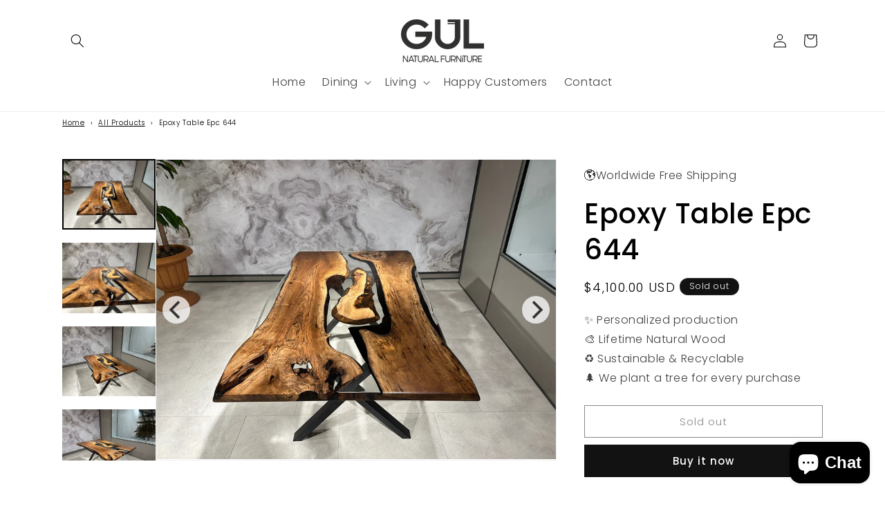

--- FILE ---
content_type: text/html; charset=utf-8
request_url: https://gulnatural.com/products/epoxy-table-epc-644
body_size: 95537
content:
<!doctype html>
<html class="js" lang="en">
  <head>
 <script>/* start spd config */window._spt_delay_keywords=["/gtag/js,gtag(,/checkouts,/tiktok-track.js,/hotjar-,/smile-,/adoric.js,/wpm/,fbq("];/* end spd config */</script><meta charset="utf-8">
    <meta http-equiv="X-UA-Compatible" content="IE=edge">
    <meta name="viewport" content="width=device-width,initial-scale=1">
    <meta name="theme-color" content="">
    <link rel="canonical" href="https://gulnatural.com/products/epoxy-table-epc-644"><link rel="icon" type="image/png" href="//gulnatural.com/cdn/shop/files/gul-logo-rounded_40282a3d-49d7-4d4e-ab89-748c9f8a9050.png?crop=center&height=32&v=1701183457&width=32"><link rel="preconnect" href="https://fonts.shopifycdn.com" crossorigin><title>
      Epoxy Table Epc 644
 &ndash; Gul Natural</title>

    
      <meta name="description" content="An epoxy table is a chic and resilient furniture piece. It showcases a glossy and translucent surface created by applying epoxy resin onto a solid base material. With its contemporary design, the table adds a touch of elegance to any room, making it a fashionable choice for modern interiors">
    

    

<meta property="og:site_name" content="Gul Natural">
<meta property="og:url" content="https://gulnatural.com/products/epoxy-table-epc-644">
<meta property="og:title" content="Epoxy Table Epc 644">
<meta property="og:type" content="product">
<meta property="og:description" content="An epoxy table is a chic and resilient furniture piece. It showcases a glossy and translucent surface created by applying epoxy resin onto a solid base material. With its contemporary design, the table adds a touch of elegance to any room, making it a fashionable choice for modern interiors"><meta property="og:image" content="http://gulnatural.com/cdn/shop/files/Epoxy-Table-Epc-644-5319.jpg?v=1706458017">
  <meta property="og:image:secure_url" content="https://gulnatural.com/cdn/shop/files/Epoxy-Table-Epc-644-5319.jpg?v=1706458017">
  <meta property="og:image:width" content="4032">
  <meta property="og:image:height" content="3024"><meta property="og:price:amount" content="4,100.00">
  <meta property="og:price:currency" content="USD"><meta name="twitter:card" content="summary_large_image">
<meta name="twitter:title" content="Epoxy Table Epc 644">
<meta name="twitter:description" content="An epoxy table is a chic and resilient furniture piece. It showcases a glossy and translucent surface created by applying epoxy resin onto a solid base material. With its contemporary design, the table adds a touch of elegance to any room, making it a fashionable choice for modern interiors">


    <script src="//gulnatural.com/cdn/shop/t/16/assets/constants.js?v=132983761750457495441728042105" defer="defer"></script>
    <script src="//gulnatural.com/cdn/shop/t/16/assets/pubsub.js?v=158357773527763999511728042107" defer="defer"></script>
    <script src="//gulnatural.com/cdn/shop/t/16/assets/global.js?v=152862011079830610291728042105" defer="defer"></script>
    <script src="//gulnatural.com/cdn/shop/t/16/assets/details-disclosure.js?v=13653116266235556501728042105" defer="defer"></script>
    <script src="//gulnatural.com/cdn/shop/t/16/assets/details-modal.js?v=25581673532751508451728042105" defer="defer"></script>
    <script src="//gulnatural.com/cdn/shop/t/16/assets/search-form.js?v=133129549252120666541728042107" defer="defer"></script><script src="//gulnatural.com/cdn/shop/t/16/assets/animations.js?v=88693664871331136111728042105" defer="defer"></script><script>window.performance && window.performance.mark && window.performance.mark('shopify.content_for_header.start');</script><meta name="google-site-verification" content="4AE1xUFSvKVGj1vu1J4S5lRWvNPvng8SwSW6CBhp3KE">
<meta id="shopify-digital-wallet" name="shopify-digital-wallet" content="/66723938535/digital_wallets/dialog">
<link rel="alternate" hreflang="x-default" href="https://gulnatural.com/products/epoxy-table-epc-644">
<link rel="alternate" hreflang="en" href="https://gulnatural.com/products/epoxy-table-epc-644">
<link rel="alternate" hreflang="tr" href="https://gulnatural.com/tr/products/epoxy-table-epc-644">
<link rel="alternate" type="application/json+oembed" href="https://gulnatural.com/products/epoxy-table-epc-644.oembed">
<script async="async" src="/checkouts/internal/preloads.js?locale=en-TR"></script>
<script id="shopify-features" type="application/json">{"accessToken":"2a9e7ea0517ef7a1be873626c13a4836","betas":["rich-media-storefront-analytics"],"domain":"gulnatural.com","predictiveSearch":true,"shopId":66723938535,"locale":"en"}</script>
<script>var Shopify = Shopify || {};
Shopify.shop = "gulnatural.myshopify.com";
Shopify.locale = "en";
Shopify.currency = {"active":"USD","rate":"1.0"};
Shopify.country = "TR";
Shopify.theme = {"name":"Dawn 15","id":143320842471,"schema_name":"Dawn","schema_version":"15.2.0","theme_store_id":887,"role":"main"};
Shopify.theme.handle = "null";
Shopify.theme.style = {"id":null,"handle":null};
Shopify.cdnHost = "gulnatural.com/cdn";
Shopify.routes = Shopify.routes || {};
Shopify.routes.root = "/";</script>
<script type="module">!function(o){(o.Shopify=o.Shopify||{}).modules=!0}(window);</script>
<script>!function(o){function n(){var o=[];function n(){o.push(Array.prototype.slice.apply(arguments))}return n.q=o,n}var t=o.Shopify=o.Shopify||{};t.loadFeatures=n(),t.autoloadFeatures=n()}(window);</script>
<script id="shop-js-analytics" type="application/json">{"pageType":"product"}</script>
<script defer="defer" async type="module" src="//gulnatural.com/cdn/shopifycloud/shop-js/modules/v2/client.init-shop-cart-sync_BApSsMSl.en.esm.js"></script>
<script defer="defer" async type="module" src="//gulnatural.com/cdn/shopifycloud/shop-js/modules/v2/chunk.common_CBoos6YZ.esm.js"></script>
<script type="module">
  await import("//gulnatural.com/cdn/shopifycloud/shop-js/modules/v2/client.init-shop-cart-sync_BApSsMSl.en.esm.js");
await import("//gulnatural.com/cdn/shopifycloud/shop-js/modules/v2/chunk.common_CBoos6YZ.esm.js");

  window.Shopify.SignInWithShop?.initShopCartSync?.({"fedCMEnabled":true,"windoidEnabled":true});

</script>
<script>(function() {
  var isLoaded = false;
  function asyncLoad() {
    if (isLoaded) return;
    isLoaded = true;
    var urls = ["https:\/\/loox.io\/widget\/qB81lCqb8W\/loox.1706611669502.js?shop=gulnatural.myshopify.com"];
    for (var i = 0; i < urls.length; i++) {
      var s = document.createElement('script');
      s.type = 'text/javascript';
      s.async = true;
      s.src = urls[i];
      var x = document.getElementsByTagName('script')[0];
      x.parentNode.insertBefore(s, x);
    }
  };
  if(window.attachEvent) {
    window.attachEvent('onload', asyncLoad);
  } else {
    window.addEventListener('load', asyncLoad, false);
  }
})();</script>
<script id="__st">var __st={"a":66723938535,"offset":10800,"reqid":"3e179a3a-6552-4d9e-85eb-5e603da0ea15-1768920471","pageurl":"gulnatural.com\/products\/epoxy-table-epc-644","u":"d50cba4f41a2","p":"product","rtyp":"product","rid":8371752272103};</script>
<script>window.ShopifyPaypalV4VisibilityTracking = true;</script>
<script id="captcha-bootstrap">!function(){'use strict';const t='contact',e='account',n='new_comment',o=[[t,t],['blogs',n],['comments',n],[t,'customer']],c=[[e,'customer_login'],[e,'guest_login'],[e,'recover_customer_password'],[e,'create_customer']],r=t=>t.map((([t,e])=>`form[action*='/${t}']:not([data-nocaptcha='true']) input[name='form_type'][value='${e}']`)).join(','),a=t=>()=>t?[...document.querySelectorAll(t)].map((t=>t.form)):[];function s(){const t=[...o],e=r(t);return a(e)}const i='password',u='form_key',d=['recaptcha-v3-token','g-recaptcha-response','h-captcha-response',i],f=()=>{try{return window.sessionStorage}catch{return}},m='__shopify_v',_=t=>t.elements[u];function p(t,e,n=!1){try{const o=window.sessionStorage,c=JSON.parse(o.getItem(e)),{data:r}=function(t){const{data:e,action:n}=t;return t[m]||n?{data:e,action:n}:{data:t,action:n}}(c);for(const[e,n]of Object.entries(r))t.elements[e]&&(t.elements[e].value=n);n&&o.removeItem(e)}catch(o){console.error('form repopulation failed',{error:o})}}const l='form_type',E='cptcha';function T(t){t.dataset[E]=!0}const w=window,h=w.document,L='Shopify',v='ce_forms',y='captcha';let A=!1;((t,e)=>{const n=(g='f06e6c50-85a8-45c8-87d0-21a2b65856fe',I='https://cdn.shopify.com/shopifycloud/storefront-forms-hcaptcha/ce_storefront_forms_captcha_hcaptcha.v1.5.2.iife.js',D={infoText:'Protected by hCaptcha',privacyText:'Privacy',termsText:'Terms'},(t,e,n)=>{const o=w[L][v],c=o.bindForm;if(c)return c(t,g,e,D).then(n);var r;o.q.push([[t,g,e,D],n]),r=I,A||(h.body.append(Object.assign(h.createElement('script'),{id:'captcha-provider',async:!0,src:r})),A=!0)});var g,I,D;w[L]=w[L]||{},w[L][v]=w[L][v]||{},w[L][v].q=[],w[L][y]=w[L][y]||{},w[L][y].protect=function(t,e){n(t,void 0,e),T(t)},Object.freeze(w[L][y]),function(t,e,n,w,h,L){const[v,y,A,g]=function(t,e,n){const i=e?o:[],u=t?c:[],d=[...i,...u],f=r(d),m=r(i),_=r(d.filter((([t,e])=>n.includes(e))));return[a(f),a(m),a(_),s()]}(w,h,L),I=t=>{const e=t.target;return e instanceof HTMLFormElement?e:e&&e.form},D=t=>v().includes(t);t.addEventListener('submit',(t=>{const e=I(t);if(!e)return;const n=D(e)&&!e.dataset.hcaptchaBound&&!e.dataset.recaptchaBound,o=_(e),c=g().includes(e)&&(!o||!o.value);(n||c)&&t.preventDefault(),c&&!n&&(function(t){try{if(!f())return;!function(t){const e=f();if(!e)return;const n=_(t);if(!n)return;const o=n.value;o&&e.removeItem(o)}(t);const e=Array.from(Array(32),(()=>Math.random().toString(36)[2])).join('');!function(t,e){_(t)||t.append(Object.assign(document.createElement('input'),{type:'hidden',name:u})),t.elements[u].value=e}(t,e),function(t,e){const n=f();if(!n)return;const o=[...t.querySelectorAll(`input[type='${i}']`)].map((({name:t})=>t)),c=[...d,...o],r={};for(const[a,s]of new FormData(t).entries())c.includes(a)||(r[a]=s);n.setItem(e,JSON.stringify({[m]:1,action:t.action,data:r}))}(t,e)}catch(e){console.error('failed to persist form',e)}}(e),e.submit())}));const S=(t,e)=>{t&&!t.dataset[E]&&(n(t,e.some((e=>e===t))),T(t))};for(const o of['focusin','change'])t.addEventListener(o,(t=>{const e=I(t);D(e)&&S(e,y())}));const B=e.get('form_key'),M=e.get(l),P=B&&M;t.addEventListener('DOMContentLoaded',(()=>{const t=y();if(P)for(const e of t)e.elements[l].value===M&&p(e,B);[...new Set([...A(),...v().filter((t=>'true'===t.dataset.shopifyCaptcha))])].forEach((e=>S(e,t)))}))}(h,new URLSearchParams(w.location.search),n,t,e,['guest_login'])})(!0,!0)}();</script>
<script integrity="sha256-4kQ18oKyAcykRKYeNunJcIwy7WH5gtpwJnB7kiuLZ1E=" data-source-attribution="shopify.loadfeatures" defer="defer" src="//gulnatural.com/cdn/shopifycloud/storefront/assets/storefront/load_feature-a0a9edcb.js" crossorigin="anonymous"></script>
<script data-source-attribution="shopify.dynamic_checkout.dynamic.init">var Shopify=Shopify||{};Shopify.PaymentButton=Shopify.PaymentButton||{isStorefrontPortableWallets:!0,init:function(){window.Shopify.PaymentButton.init=function(){};var t=document.createElement("script");t.src="https://gulnatural.com/cdn/shopifycloud/portable-wallets/latest/portable-wallets.en.js",t.type="module",document.head.appendChild(t)}};
</script>
<script data-source-attribution="shopify.dynamic_checkout.buyer_consent">
  function portableWalletsHideBuyerConsent(e){var t=document.getElementById("shopify-buyer-consent"),n=document.getElementById("shopify-subscription-policy-button");t&&n&&(t.classList.add("hidden"),t.setAttribute("aria-hidden","true"),n.removeEventListener("click",e))}function portableWalletsShowBuyerConsent(e){var t=document.getElementById("shopify-buyer-consent"),n=document.getElementById("shopify-subscription-policy-button");t&&n&&(t.classList.remove("hidden"),t.removeAttribute("aria-hidden"),n.addEventListener("click",e))}window.Shopify?.PaymentButton&&(window.Shopify.PaymentButton.hideBuyerConsent=portableWalletsHideBuyerConsent,window.Shopify.PaymentButton.showBuyerConsent=portableWalletsShowBuyerConsent);
</script>
<script>
  function portableWalletsCleanup(e){e&&e.src&&console.error("Failed to load portable wallets script "+e.src);var t=document.querySelectorAll("shopify-accelerated-checkout .shopify-payment-button__skeleton, shopify-accelerated-checkout-cart .wallet-cart-button__skeleton"),e=document.getElementById("shopify-buyer-consent");for(let e=0;e<t.length;e++)t[e].remove();e&&e.remove()}function portableWalletsNotLoadedAsModule(e){e instanceof ErrorEvent&&"string"==typeof e.message&&e.message.includes("import.meta")&&"string"==typeof e.filename&&e.filename.includes("portable-wallets")&&(window.removeEventListener("error",portableWalletsNotLoadedAsModule),window.Shopify.PaymentButton.failedToLoad=e,"loading"===document.readyState?document.addEventListener("DOMContentLoaded",window.Shopify.PaymentButton.init):window.Shopify.PaymentButton.init())}window.addEventListener("error",portableWalletsNotLoadedAsModule);
</script>

<script type="module" src="https://gulnatural.com/cdn/shopifycloud/portable-wallets/latest/portable-wallets.en.js" onError="portableWalletsCleanup(this)" crossorigin="anonymous"></script>
<script nomodule>
  document.addEventListener("DOMContentLoaded", portableWalletsCleanup);
</script>

<link id="shopify-accelerated-checkout-styles" rel="stylesheet" media="screen" href="https://gulnatural.com/cdn/shopifycloud/portable-wallets/latest/accelerated-checkout-backwards-compat.css" crossorigin="anonymous">
<style id="shopify-accelerated-checkout-cart">
        #shopify-buyer-consent {
  margin-top: 1em;
  display: inline-block;
  width: 100%;
}

#shopify-buyer-consent.hidden {
  display: none;
}

#shopify-subscription-policy-button {
  background: none;
  border: none;
  padding: 0;
  text-decoration: underline;
  font-size: inherit;
  cursor: pointer;
}

#shopify-subscription-policy-button::before {
  box-shadow: none;
}

      </style>
<script id="sections-script" data-sections="header" defer="defer" src="//gulnatural.com/cdn/shop/t/16/compiled_assets/scripts.js?v=1816"></script>
<script>window.performance && window.performance.mark && window.performance.mark('shopify.content_for_header.end');</script>


    <style data-shopify>
      @font-face {
  font-family: Poppins;
  font-weight: 300;
  font-style: normal;
  font-display: swap;
  src: url("//gulnatural.com/cdn/fonts/poppins/poppins_n3.05f58335c3209cce17da4f1f1ab324ebe2982441.woff2") format("woff2"),
       url("//gulnatural.com/cdn/fonts/poppins/poppins_n3.6971368e1f131d2c8ff8e3a44a36b577fdda3ff5.woff") format("woff");
}

      @font-face {
  font-family: Poppins;
  font-weight: 700;
  font-style: normal;
  font-display: swap;
  src: url("//gulnatural.com/cdn/fonts/poppins/poppins_n7.56758dcf284489feb014a026f3727f2f20a54626.woff2") format("woff2"),
       url("//gulnatural.com/cdn/fonts/poppins/poppins_n7.f34f55d9b3d3205d2cd6f64955ff4b36f0cfd8da.woff") format("woff");
}

      @font-face {
  font-family: Poppins;
  font-weight: 300;
  font-style: italic;
  font-display: swap;
  src: url("//gulnatural.com/cdn/fonts/poppins/poppins_i3.8536b4423050219f608e17f134fe9ea3b01ed890.woff2") format("woff2"),
       url("//gulnatural.com/cdn/fonts/poppins/poppins_i3.0f4433ada196bcabf726ed78f8e37e0995762f7f.woff") format("woff");
}

      @font-face {
  font-family: Poppins;
  font-weight: 700;
  font-style: italic;
  font-display: swap;
  src: url("//gulnatural.com/cdn/fonts/poppins/poppins_i7.42fd71da11e9d101e1e6c7932199f925f9eea42d.woff2") format("woff2"),
       url("//gulnatural.com/cdn/fonts/poppins/poppins_i7.ec8499dbd7616004e21155106d13837fff4cf556.woff") format("woff");
}

      @font-face {
  font-family: Poppins;
  font-weight: 500;
  font-style: normal;
  font-display: swap;
  src: url("//gulnatural.com/cdn/fonts/poppins/poppins_n5.ad5b4b72b59a00358afc706450c864c3c8323842.woff2") format("woff2"),
       url("//gulnatural.com/cdn/fonts/poppins/poppins_n5.33757fdf985af2d24b32fcd84c9a09224d4b2c39.woff") format("woff");
}


      
        :root,
        .color-background-1 {
          --color-background: 255,255,255;
        
          --gradient-background: #ffffff;
        

        

        --color-foreground: 0,0,0;
        --color-background-contrast: 191,191,191;
        --color-shadow: 18,18,18;
        --color-button: 18,18,18;
        --color-button-text: 255,255,255;
        --color-secondary-button: 255,255,255;
        --color-secondary-button-text: 18,18,18;
        --color-link: 18,18,18;
        --color-badge-foreground: 0,0,0;
        --color-badge-background: 255,255,255;
        --color-badge-border: 0,0,0;
        --payment-terms-background-color: rgb(255 255 255);
      }
      
        
        .color-background-2 {
          --color-background: 243,243,243;
        
          --gradient-background: #f3f3f3;
        

        

        --color-foreground: 18,18,18;
        --color-background-contrast: 179,179,179;
        --color-shadow: 18,18,18;
        --color-button: 18,18,18;
        --color-button-text: 243,243,243;
        --color-secondary-button: 243,243,243;
        --color-secondary-button-text: 18,18,18;
        --color-link: 18,18,18;
        --color-badge-foreground: 18,18,18;
        --color-badge-background: 243,243,243;
        --color-badge-border: 18,18,18;
        --payment-terms-background-color: rgb(243 243 243);
      }
      
        
        .color-inverse {
          --color-background: 36,40,51;
        
          --gradient-background: #242833;
        

        

        --color-foreground: 255,255,255;
        --color-background-contrast: 47,52,66;
        --color-shadow: 18,18,18;
        --color-button: 255,255,255;
        --color-button-text: 0,0,0;
        --color-secondary-button: 36,40,51;
        --color-secondary-button-text: 255,255,255;
        --color-link: 255,255,255;
        --color-badge-foreground: 255,255,255;
        --color-badge-background: 36,40,51;
        --color-badge-border: 255,255,255;
        --payment-terms-background-color: rgb(36 40 51);
      }
      
        
        .color-accent-1 {
          --color-background: 18,18,18;
        
          --gradient-background: #121212;
        

        

        --color-foreground: 255,255,255;
        --color-background-contrast: 146,146,146;
        --color-shadow: 18,18,18;
        --color-button: 255,255,255;
        --color-button-text: 18,18,18;
        --color-secondary-button: 18,18,18;
        --color-secondary-button-text: 255,255,255;
        --color-link: 255,255,255;
        --color-badge-foreground: 255,255,255;
        --color-badge-background: 18,18,18;
        --color-badge-border: 255,255,255;
        --payment-terms-background-color: rgb(18 18 18);
      }
      
        
        .color-accent-2 {
          --color-background: 51,79,180;
        
          --gradient-background: #334fb4;
        

        

        --color-foreground: 255,255,255;
        --color-background-contrast: 23,35,81;
        --color-shadow: 18,18,18;
        --color-button: 255,255,255;
        --color-button-text: 51,79,180;
        --color-secondary-button: 51,79,180;
        --color-secondary-button-text: 255,255,255;
        --color-link: 255,255,255;
        --color-badge-foreground: 255,255,255;
        --color-badge-background: 51,79,180;
        --color-badge-border: 255,255,255;
        --payment-terms-background-color: rgb(51 79 180);
      }
      

      body, .color-background-1, .color-background-2, .color-inverse, .color-accent-1, .color-accent-2 {
        color: rgba(var(--color-foreground), 0.75);
        background-color: rgb(var(--color-background));
      }

      :root {
        --font-body-family: Poppins, sans-serif;
        --font-body-style: normal;
        --font-body-weight: 300;
        --font-body-weight-bold: 600;

        --font-heading-family: Poppins, sans-serif;
        --font-heading-style: normal;
        --font-heading-weight: 500;

        --font-body-scale: 1.0;
        --font-heading-scale: 1.0;

        --media-padding: px;
        --media-border-opacity: 0.05;
        --media-border-width: 1px;
        --media-radius: 0px;
        --media-shadow-opacity: 0.0;
        --media-shadow-horizontal-offset: 0px;
        --media-shadow-vertical-offset: 4px;
        --media-shadow-blur-radius: 5px;
        --media-shadow-visible: 0;

        --page-width: 120rem;
        --page-width-margin: 0rem;

        --product-card-image-padding: 0.0rem;
        --product-card-corner-radius: 0.0rem;
        --product-card-text-alignment: left;
        --product-card-border-width: 0.0rem;
        --product-card-border-opacity: 0.1;
        --product-card-shadow-opacity: 0.0;
        --product-card-shadow-visible: 0;
        --product-card-shadow-horizontal-offset: 0.0rem;
        --product-card-shadow-vertical-offset: 0.4rem;
        --product-card-shadow-blur-radius: 0.5rem;

        --collection-card-image-padding: 0.0rem;
        --collection-card-corner-radius: 0.0rem;
        --collection-card-text-alignment: left;
        --collection-card-border-width: 0.0rem;
        --collection-card-border-opacity: 0.1;
        --collection-card-shadow-opacity: 0.0;
        --collection-card-shadow-visible: 0;
        --collection-card-shadow-horizontal-offset: 0.0rem;
        --collection-card-shadow-vertical-offset: 0.4rem;
        --collection-card-shadow-blur-radius: 0.5rem;

        --blog-card-image-padding: 0.0rem;
        --blog-card-corner-radius: 0.0rem;
        --blog-card-text-alignment: left;
        --blog-card-border-width: 0.0rem;
        --blog-card-border-opacity: 0.1;
        --blog-card-shadow-opacity: 0.0;
        --blog-card-shadow-visible: 0;
        --blog-card-shadow-horizontal-offset: 0.0rem;
        --blog-card-shadow-vertical-offset: 0.4rem;
        --blog-card-shadow-blur-radius: 0.5rem;

        --badge-corner-radius: 4.0rem;

        --popup-border-width: 1px;
        --popup-border-opacity: 0.1;
        --popup-corner-radius: 0px;
        --popup-shadow-opacity: 0.05;
        --popup-shadow-horizontal-offset: 0px;
        --popup-shadow-vertical-offset: 4px;
        --popup-shadow-blur-radius: 5px;

        --drawer-border-width: 1px;
        --drawer-border-opacity: 0.1;
        --drawer-shadow-opacity: 0.0;
        --drawer-shadow-horizontal-offset: 0px;
        --drawer-shadow-vertical-offset: 4px;
        --drawer-shadow-blur-radius: 5px;

        --spacing-sections-desktop: 0px;
        --spacing-sections-mobile: 0px;

        --grid-desktop-vertical-spacing: 8px;
        --grid-desktop-horizontal-spacing: 8px;
        --grid-mobile-vertical-spacing: 4px;
        --grid-mobile-horizontal-spacing: 4px;

        --text-boxes-border-opacity: 0.1;
        --text-boxes-border-width: 0px;
        --text-boxes-radius: 0px;
        --text-boxes-shadow-opacity: 0.0;
        --text-boxes-shadow-visible: 0;
        --text-boxes-shadow-horizontal-offset: 0px;
        --text-boxes-shadow-vertical-offset: 4px;
        --text-boxes-shadow-blur-radius: 5px;

        --buttons-radius: 0px;
        --buttons-radius-outset: 0px;
        --buttons-border-width: 1px;
        --buttons-border-opacity: 1.0;
        --buttons-shadow-opacity: 0.0;
        --buttons-shadow-visible: 0;
        --buttons-shadow-horizontal-offset: 0px;
        --buttons-shadow-vertical-offset: 4px;
        --buttons-shadow-blur-radius: 5px;
        --buttons-border-offset: 0px;

        --inputs-radius: 0px;
        --inputs-border-width: 1px;
        --inputs-border-opacity: 0.55;
        --inputs-shadow-opacity: 0.0;
        --inputs-shadow-horizontal-offset: 0px;
        --inputs-margin-offset: 0px;
        --inputs-shadow-vertical-offset: 4px;
        --inputs-shadow-blur-radius: 5px;
        --inputs-radius-outset: 0px;

        --variant-pills-radius: 40px;
        --variant-pills-border-width: 1px;
        --variant-pills-border-opacity: 0.55;
        --variant-pills-shadow-opacity: 0.0;
        --variant-pills-shadow-horizontal-offset: 0px;
        --variant-pills-shadow-vertical-offset: 4px;
        --variant-pills-shadow-blur-radius: 5px;
      }

      *,
      *::before,
      *::after {
        box-sizing: inherit;
      }

      html {
        box-sizing: border-box;
        font-size: calc(var(--font-body-scale) * 62.5%);
        height: 100%;
      }

      body {
        display: grid;
        grid-template-rows: auto auto 1fr auto;
        grid-template-columns: 100%;
        min-height: 100%;
        margin: 0;
        font-size: 1.5rem;
        letter-spacing: 0.06rem;
        line-height: calc(1 + 0.8 / var(--font-body-scale));
        font-family: var(--font-body-family);
        font-style: var(--font-body-style);
        font-weight: var(--font-body-weight);
      }

      @media screen and (min-width: 750px) {
        body {
          font-size: 1.6rem;
        }
      }
    </style>

    <link href="//gulnatural.com/cdn/shop/t/16/assets/base.css?v=159841507637079171801728042105" rel="stylesheet" type="text/css" media="all" />
    <link rel="stylesheet" href="//gulnatural.com/cdn/shop/t/16/assets/component-cart-items.css?v=123238115697927560811728042105" media="print" onload="this.media='all'">
      <link rel="preload" as="font" href="//gulnatural.com/cdn/fonts/poppins/poppins_n3.05f58335c3209cce17da4f1f1ab324ebe2982441.woff2" type="font/woff2" crossorigin>
      

      <link rel="preload" as="font" href="//gulnatural.com/cdn/fonts/poppins/poppins_n5.ad5b4b72b59a00358afc706450c864c3c8323842.woff2" type="font/woff2" crossorigin>
      
<link href="//gulnatural.com/cdn/shop/t/16/assets/component-localization-form.css?v=170315343355214948141728042105" rel="stylesheet" type="text/css" media="all" />
      <script src="//gulnatural.com/cdn/shop/t/16/assets/localization-form.js?v=144176611646395275351728042107" defer="defer"></script><link
        rel="stylesheet"
        href="//gulnatural.com/cdn/shop/t/16/assets/component-predictive-search.css?v=118923337488134913561728042105"
        media="print"
        onload="this.media='all'"
      ><script>
      if (Shopify.designMode) {
        document.documentElement.classList.add('shopify-design-mode');
      }
    </script>
  <script src="https://cdn.shopify.com/extensions/e4b3a77b-20c9-4161-b1bb-deb87046128d/inbox-1253/assets/inbox-chat-loader.js" type="text/javascript" defer="defer"></script>
<script src="https://cdn.shopify.com/extensions/19689677-6488-4a31-adf3-fcf4359c5fd9/forms-2295/assets/shopify-forms-loader.js" type="text/javascript" defer="defer"></script>
<link href="https://monorail-edge.shopifysvc.com" rel="dns-prefetch">
<script>(function(){if ("sendBeacon" in navigator && "performance" in window) {try {var session_token_from_headers = performance.getEntriesByType('navigation')[0].serverTiming.find(x => x.name == '_s').description;} catch {var session_token_from_headers = undefined;}var session_cookie_matches = document.cookie.match(/_shopify_s=([^;]*)/);var session_token_from_cookie = session_cookie_matches && session_cookie_matches.length === 2 ? session_cookie_matches[1] : "";var session_token = session_token_from_headers || session_token_from_cookie || "";function handle_abandonment_event(e) {var entries = performance.getEntries().filter(function(entry) {return /monorail-edge.shopifysvc.com/.test(entry.name);});if (!window.abandonment_tracked && entries.length === 0) {window.abandonment_tracked = true;var currentMs = Date.now();var navigation_start = performance.timing.navigationStart;var payload = {shop_id: 66723938535,url: window.location.href,navigation_start,duration: currentMs - navigation_start,session_token,page_type: "product"};window.navigator.sendBeacon("https://monorail-edge.shopifysvc.com/v1/produce", JSON.stringify({schema_id: "online_store_buyer_site_abandonment/1.1",payload: payload,metadata: {event_created_at_ms: currentMs,event_sent_at_ms: currentMs}}));}}window.addEventListener('pagehide', handle_abandonment_event);}}());</script>
<script id="web-pixels-manager-setup">(function e(e,d,r,n,o){if(void 0===o&&(o={}),!Boolean(null===(a=null===(i=window.Shopify)||void 0===i?void 0:i.analytics)||void 0===a?void 0:a.replayQueue)){var i,a;window.Shopify=window.Shopify||{};var t=window.Shopify;t.analytics=t.analytics||{};var s=t.analytics;s.replayQueue=[],s.publish=function(e,d,r){return s.replayQueue.push([e,d,r]),!0};try{self.performance.mark("wpm:start")}catch(e){}var l=function(){var e={modern:/Edge?\/(1{2}[4-9]|1[2-9]\d|[2-9]\d{2}|\d{4,})\.\d+(\.\d+|)|Firefox\/(1{2}[4-9]|1[2-9]\d|[2-9]\d{2}|\d{4,})\.\d+(\.\d+|)|Chrom(ium|e)\/(9{2}|\d{3,})\.\d+(\.\d+|)|(Maci|X1{2}).+ Version\/(15\.\d+|(1[6-9]|[2-9]\d|\d{3,})\.\d+)([,.]\d+|)( \(\w+\)|)( Mobile\/\w+|) Safari\/|Chrome.+OPR\/(9{2}|\d{3,})\.\d+\.\d+|(CPU[ +]OS|iPhone[ +]OS|CPU[ +]iPhone|CPU IPhone OS|CPU iPad OS)[ +]+(15[._]\d+|(1[6-9]|[2-9]\d|\d{3,})[._]\d+)([._]\d+|)|Android:?[ /-](13[3-9]|1[4-9]\d|[2-9]\d{2}|\d{4,})(\.\d+|)(\.\d+|)|Android.+Firefox\/(13[5-9]|1[4-9]\d|[2-9]\d{2}|\d{4,})\.\d+(\.\d+|)|Android.+Chrom(ium|e)\/(13[3-9]|1[4-9]\d|[2-9]\d{2}|\d{4,})\.\d+(\.\d+|)|SamsungBrowser\/([2-9]\d|\d{3,})\.\d+/,legacy:/Edge?\/(1[6-9]|[2-9]\d|\d{3,})\.\d+(\.\d+|)|Firefox\/(5[4-9]|[6-9]\d|\d{3,})\.\d+(\.\d+|)|Chrom(ium|e)\/(5[1-9]|[6-9]\d|\d{3,})\.\d+(\.\d+|)([\d.]+$|.*Safari\/(?![\d.]+ Edge\/[\d.]+$))|(Maci|X1{2}).+ Version\/(10\.\d+|(1[1-9]|[2-9]\d|\d{3,})\.\d+)([,.]\d+|)( \(\w+\)|)( Mobile\/\w+|) Safari\/|Chrome.+OPR\/(3[89]|[4-9]\d|\d{3,})\.\d+\.\d+|(CPU[ +]OS|iPhone[ +]OS|CPU[ +]iPhone|CPU IPhone OS|CPU iPad OS)[ +]+(10[._]\d+|(1[1-9]|[2-9]\d|\d{3,})[._]\d+)([._]\d+|)|Android:?[ /-](13[3-9]|1[4-9]\d|[2-9]\d{2}|\d{4,})(\.\d+|)(\.\d+|)|Mobile Safari.+OPR\/([89]\d|\d{3,})\.\d+\.\d+|Android.+Firefox\/(13[5-9]|1[4-9]\d|[2-9]\d{2}|\d{4,})\.\d+(\.\d+|)|Android.+Chrom(ium|e)\/(13[3-9]|1[4-9]\d|[2-9]\d{2}|\d{4,})\.\d+(\.\d+|)|Android.+(UC? ?Browser|UCWEB|U3)[ /]?(15\.([5-9]|\d{2,})|(1[6-9]|[2-9]\d|\d{3,})\.\d+)\.\d+|SamsungBrowser\/(5\.\d+|([6-9]|\d{2,})\.\d+)|Android.+MQ{2}Browser\/(14(\.(9|\d{2,})|)|(1[5-9]|[2-9]\d|\d{3,})(\.\d+|))(\.\d+|)|K[Aa][Ii]OS\/(3\.\d+|([4-9]|\d{2,})\.\d+)(\.\d+|)/},d=e.modern,r=e.legacy,n=navigator.userAgent;return n.match(d)?"modern":n.match(r)?"legacy":"unknown"}(),u="modern"===l?"modern":"legacy",c=(null!=n?n:{modern:"",legacy:""})[u],f=function(e){return[e.baseUrl,"/wpm","/b",e.hashVersion,"modern"===e.buildTarget?"m":"l",".js"].join("")}({baseUrl:d,hashVersion:r,buildTarget:u}),m=function(e){var d=e.version,r=e.bundleTarget,n=e.surface,o=e.pageUrl,i=e.monorailEndpoint;return{emit:function(e){var a=e.status,t=e.errorMsg,s=(new Date).getTime(),l=JSON.stringify({metadata:{event_sent_at_ms:s},events:[{schema_id:"web_pixels_manager_load/3.1",payload:{version:d,bundle_target:r,page_url:o,status:a,surface:n,error_msg:t},metadata:{event_created_at_ms:s}}]});if(!i)return console&&console.warn&&console.warn("[Web Pixels Manager] No Monorail endpoint provided, skipping logging."),!1;try{return self.navigator.sendBeacon.bind(self.navigator)(i,l)}catch(e){}var u=new XMLHttpRequest;try{return u.open("POST",i,!0),u.setRequestHeader("Content-Type","text/plain"),u.send(l),!0}catch(e){return console&&console.warn&&console.warn("[Web Pixels Manager] Got an unhandled error while logging to Monorail."),!1}}}}({version:r,bundleTarget:l,surface:e.surface,pageUrl:self.location.href,monorailEndpoint:e.monorailEndpoint});try{o.browserTarget=l,function(e){var d=e.src,r=e.async,n=void 0===r||r,o=e.onload,i=e.onerror,a=e.sri,t=e.scriptDataAttributes,s=void 0===t?{}:t,l=document.createElement("script"),u=document.querySelector("head"),c=document.querySelector("body");if(l.async=n,l.src=d,a&&(l.integrity=a,l.crossOrigin="anonymous"),s)for(var f in s)if(Object.prototype.hasOwnProperty.call(s,f))try{l.dataset[f]=s[f]}catch(e){}if(o&&l.addEventListener("load",o),i&&l.addEventListener("error",i),u)u.appendChild(l);else{if(!c)throw new Error("Did not find a head or body element to append the script");c.appendChild(l)}}({src:f,async:!0,onload:function(){if(!function(){var e,d;return Boolean(null===(d=null===(e=window.Shopify)||void 0===e?void 0:e.analytics)||void 0===d?void 0:d.initialized)}()){var d=window.webPixelsManager.init(e)||void 0;if(d){var r=window.Shopify.analytics;r.replayQueue.forEach((function(e){var r=e[0],n=e[1],o=e[2];d.publishCustomEvent(r,n,o)})),r.replayQueue=[],r.publish=d.publishCustomEvent,r.visitor=d.visitor,r.initialized=!0}}},onerror:function(){return m.emit({status:"failed",errorMsg:"".concat(f," has failed to load")})},sri:function(e){var d=/^sha384-[A-Za-z0-9+/=]+$/;return"string"==typeof e&&d.test(e)}(c)?c:"",scriptDataAttributes:o}),m.emit({status:"loading"})}catch(e){m.emit({status:"failed",errorMsg:(null==e?void 0:e.message)||"Unknown error"})}}})({shopId: 66723938535,storefrontBaseUrl: "https://gulnatural.com",extensionsBaseUrl: "https://extensions.shopifycdn.com/cdn/shopifycloud/web-pixels-manager",monorailEndpoint: "https://monorail-edge.shopifysvc.com/unstable/produce_batch",surface: "storefront-renderer",enabledBetaFlags: ["2dca8a86"],webPixelsConfigList: [{"id":"447381735","configuration":"{\"config\":\"{\\\"pixel_id\\\":\\\"G-RNK18RRN02\\\",\\\"target_country\\\":\\\"US\\\",\\\"gtag_events\\\":[{\\\"type\\\":\\\"search\\\",\\\"action_label\\\":[\\\"G-RNK18RRN02\\\",\\\"AW-10985029516\\\/jKQvCKD9hqIYEIz_iPYo\\\"]},{\\\"type\\\":\\\"begin_checkout\\\",\\\"action_label\\\":[\\\"G-RNK18RRN02\\\",\\\"AW-10985029516\\\/BvRUCKb9hqIYEIz_iPYo\\\"]},{\\\"type\\\":\\\"view_item\\\",\\\"action_label\\\":[\\\"G-RNK18RRN02\\\",\\\"AW-10985029516\\\/WAzzCJ39hqIYEIz_iPYo\\\",\\\"MC-EGYQCZ1ERR\\\"]},{\\\"type\\\":\\\"purchase\\\",\\\"action_label\\\":[\\\"G-RNK18RRN02\\\",\\\"AW-10985029516\\\/Y1R2CJ_8hqIYEIz_iPYo\\\",\\\"MC-EGYQCZ1ERR\\\"]},{\\\"type\\\":\\\"page_view\\\",\\\"action_label\\\":[\\\"G-RNK18RRN02\\\",\\\"AW-10985029516\\\/Nq30CJr9hqIYEIz_iPYo\\\",\\\"MC-EGYQCZ1ERR\\\"]},{\\\"type\\\":\\\"add_payment_info\\\",\\\"action_label\\\":[\\\"G-RNK18RRN02\\\",\\\"AW-10985029516\\\/T9CSCKn9hqIYEIz_iPYo\\\"]},{\\\"type\\\":\\\"add_to_cart\\\",\\\"action_label\\\":[\\\"G-RNK18RRN02\\\",\\\"AW-10985029516\\\/auamCKP9hqIYEIz_iPYo\\\"]}],\\\"enable_monitoring_mode\\\":false}\"}","eventPayloadVersion":"v1","runtimeContext":"OPEN","scriptVersion":"b2a88bafab3e21179ed38636efcd8a93","type":"APP","apiClientId":1780363,"privacyPurposes":[],"dataSharingAdjustments":{"protectedCustomerApprovalScopes":["read_customer_address","read_customer_email","read_customer_name","read_customer_personal_data","read_customer_phone"]}},{"id":"190415079","configuration":"{\"pixel_id\":\"864014298669455\",\"pixel_type\":\"facebook_pixel\",\"metaapp_system_user_token\":\"-\"}","eventPayloadVersion":"v1","runtimeContext":"OPEN","scriptVersion":"ca16bc87fe92b6042fbaa3acc2fbdaa6","type":"APP","apiClientId":2329312,"privacyPurposes":["ANALYTICS","MARKETING","SALE_OF_DATA"],"dataSharingAdjustments":{"protectedCustomerApprovalScopes":["read_customer_address","read_customer_email","read_customer_name","read_customer_personal_data","read_customer_phone"]}},{"id":"shopify-app-pixel","configuration":"{}","eventPayloadVersion":"v1","runtimeContext":"STRICT","scriptVersion":"0450","apiClientId":"shopify-pixel","type":"APP","privacyPurposes":["ANALYTICS","MARKETING"]},{"id":"shopify-custom-pixel","eventPayloadVersion":"v1","runtimeContext":"LAX","scriptVersion":"0450","apiClientId":"shopify-pixel","type":"CUSTOM","privacyPurposes":["ANALYTICS","MARKETING"]}],isMerchantRequest: false,initData: {"shop":{"name":"Gul Natural","paymentSettings":{"currencyCode":"USD"},"myshopifyDomain":"gulnatural.myshopify.com","countryCode":"TR","storefrontUrl":"https:\/\/gulnatural.com"},"customer":null,"cart":null,"checkout":null,"productVariants":[{"price":{"amount":4100.0,"currencyCode":"USD"},"product":{"title":"Epoxy Table Epc 644","vendor":"Gul Natural Furniture","id":"8371752272103","untranslatedTitle":"Epoxy Table Epc 644","url":"\/products\/epoxy-table-epc-644","type":"Table"},"id":"46640321233127","image":{"src":"\/\/gulnatural.com\/cdn\/shop\/files\/Epoxy-Table-Epc-644-5319.jpg?v=1706458017"},"sku":"","title":"Default Title","untranslatedTitle":"Default Title"}],"purchasingCompany":null},},"https://gulnatural.com/cdn","fcfee988w5aeb613cpc8e4bc33m6693e112",{"modern":"","legacy":""},{"shopId":"66723938535","storefrontBaseUrl":"https:\/\/gulnatural.com","extensionBaseUrl":"https:\/\/extensions.shopifycdn.com\/cdn\/shopifycloud\/web-pixels-manager","surface":"storefront-renderer","enabledBetaFlags":"[\"2dca8a86\"]","isMerchantRequest":"false","hashVersion":"fcfee988w5aeb613cpc8e4bc33m6693e112","publish":"custom","events":"[[\"page_viewed\",{}],[\"product_viewed\",{\"productVariant\":{\"price\":{\"amount\":4100.0,\"currencyCode\":\"USD\"},\"product\":{\"title\":\"Epoxy Table Epc 644\",\"vendor\":\"Gul Natural Furniture\",\"id\":\"8371752272103\",\"untranslatedTitle\":\"Epoxy Table Epc 644\",\"url\":\"\/products\/epoxy-table-epc-644\",\"type\":\"Table\"},\"id\":\"46640321233127\",\"image\":{\"src\":\"\/\/gulnatural.com\/cdn\/shop\/files\/Epoxy-Table-Epc-644-5319.jpg?v=1706458017\"},\"sku\":\"\",\"title\":\"Default Title\",\"untranslatedTitle\":\"Default Title\"}}]]"});</script><script>
  window.ShopifyAnalytics = window.ShopifyAnalytics || {};
  window.ShopifyAnalytics.meta = window.ShopifyAnalytics.meta || {};
  window.ShopifyAnalytics.meta.currency = 'USD';
  var meta = {"product":{"id":8371752272103,"gid":"gid:\/\/shopify\/Product\/8371752272103","vendor":"Gul Natural Furniture","type":"Table","handle":"epoxy-table-epc-644","variants":[{"id":46640321233127,"price":410000,"name":"Epoxy Table Epc 644","public_title":null,"sku":""}],"remote":false},"page":{"pageType":"product","resourceType":"product","resourceId":8371752272103,"requestId":"3e179a3a-6552-4d9e-85eb-5e603da0ea15-1768920471"}};
  for (var attr in meta) {
    window.ShopifyAnalytics.meta[attr] = meta[attr];
  }
</script>
<script class="analytics">
  (function () {
    var customDocumentWrite = function(content) {
      var jquery = null;

      if (window.jQuery) {
        jquery = window.jQuery;
      } else if (window.Checkout && window.Checkout.$) {
        jquery = window.Checkout.$;
      }

      if (jquery) {
        jquery('body').append(content);
      }
    };

    var hasLoggedConversion = function(token) {
      if (token) {
        return document.cookie.indexOf('loggedConversion=' + token) !== -1;
      }
      return false;
    }

    var setCookieIfConversion = function(token) {
      if (token) {
        var twoMonthsFromNow = new Date(Date.now());
        twoMonthsFromNow.setMonth(twoMonthsFromNow.getMonth() + 2);

        document.cookie = 'loggedConversion=' + token + '; expires=' + twoMonthsFromNow;
      }
    }

    var trekkie = window.ShopifyAnalytics.lib = window.trekkie = window.trekkie || [];
    if (trekkie.integrations) {
      return;
    }
    trekkie.methods = [
      'identify',
      'page',
      'ready',
      'track',
      'trackForm',
      'trackLink'
    ];
    trekkie.factory = function(method) {
      return function() {
        var args = Array.prototype.slice.call(arguments);
        args.unshift(method);
        trekkie.push(args);
        return trekkie;
      };
    };
    for (var i = 0; i < trekkie.methods.length; i++) {
      var key = trekkie.methods[i];
      trekkie[key] = trekkie.factory(key);
    }
    trekkie.load = function(config) {
      trekkie.config = config || {};
      trekkie.config.initialDocumentCookie = document.cookie;
      var first = document.getElementsByTagName('script')[0];
      var script = document.createElement('script');
      script.type = 'text/javascript';
      script.onerror = function(e) {
        var scriptFallback = document.createElement('script');
        scriptFallback.type = 'text/javascript';
        scriptFallback.onerror = function(error) {
                var Monorail = {
      produce: function produce(monorailDomain, schemaId, payload) {
        var currentMs = new Date().getTime();
        var event = {
          schema_id: schemaId,
          payload: payload,
          metadata: {
            event_created_at_ms: currentMs,
            event_sent_at_ms: currentMs
          }
        };
        return Monorail.sendRequest("https://" + monorailDomain + "/v1/produce", JSON.stringify(event));
      },
      sendRequest: function sendRequest(endpointUrl, payload) {
        // Try the sendBeacon API
        if (window && window.navigator && typeof window.navigator.sendBeacon === 'function' && typeof window.Blob === 'function' && !Monorail.isIos12()) {
          var blobData = new window.Blob([payload], {
            type: 'text/plain'
          });

          if (window.navigator.sendBeacon(endpointUrl, blobData)) {
            return true;
          } // sendBeacon was not successful

        } // XHR beacon

        var xhr = new XMLHttpRequest();

        try {
          xhr.open('POST', endpointUrl);
          xhr.setRequestHeader('Content-Type', 'text/plain');
          xhr.send(payload);
        } catch (e) {
          console.log(e);
        }

        return false;
      },
      isIos12: function isIos12() {
        return window.navigator.userAgent.lastIndexOf('iPhone; CPU iPhone OS 12_') !== -1 || window.navigator.userAgent.lastIndexOf('iPad; CPU OS 12_') !== -1;
      }
    };
    Monorail.produce('monorail-edge.shopifysvc.com',
      'trekkie_storefront_load_errors/1.1',
      {shop_id: 66723938535,
      theme_id: 143320842471,
      app_name: "storefront",
      context_url: window.location.href,
      source_url: "//gulnatural.com/cdn/s/trekkie.storefront.cd680fe47e6c39ca5d5df5f0a32d569bc48c0f27.min.js"});

        };
        scriptFallback.async = true;
        scriptFallback.src = '//gulnatural.com/cdn/s/trekkie.storefront.cd680fe47e6c39ca5d5df5f0a32d569bc48c0f27.min.js';
        first.parentNode.insertBefore(scriptFallback, first);
      };
      script.async = true;
      script.src = '//gulnatural.com/cdn/s/trekkie.storefront.cd680fe47e6c39ca5d5df5f0a32d569bc48c0f27.min.js';
      first.parentNode.insertBefore(script, first);
    };
    trekkie.load(
      {"Trekkie":{"appName":"storefront","development":false,"defaultAttributes":{"shopId":66723938535,"isMerchantRequest":null,"themeId":143320842471,"themeCityHash":"652747594241912747","contentLanguage":"en","currency":"USD","eventMetadataId":"1c767b54-bc68-44ae-a599-becae31a2967"},"isServerSideCookieWritingEnabled":true,"monorailRegion":"shop_domain","enabledBetaFlags":["65f19447"]},"Session Attribution":{},"S2S":{"facebookCapiEnabled":true,"source":"trekkie-storefront-renderer","apiClientId":580111}}
    );

    var loaded = false;
    trekkie.ready(function() {
      if (loaded) return;
      loaded = true;

      window.ShopifyAnalytics.lib = window.trekkie;

      var originalDocumentWrite = document.write;
      document.write = customDocumentWrite;
      try { window.ShopifyAnalytics.merchantGoogleAnalytics.call(this); } catch(error) {};
      document.write = originalDocumentWrite;

      window.ShopifyAnalytics.lib.page(null,{"pageType":"product","resourceType":"product","resourceId":8371752272103,"requestId":"3e179a3a-6552-4d9e-85eb-5e603da0ea15-1768920471","shopifyEmitted":true});

      var match = window.location.pathname.match(/checkouts\/(.+)\/(thank_you|post_purchase)/)
      var token = match? match[1]: undefined;
      if (!hasLoggedConversion(token)) {
        setCookieIfConversion(token);
        window.ShopifyAnalytics.lib.track("Viewed Product",{"currency":"USD","variantId":46640321233127,"productId":8371752272103,"productGid":"gid:\/\/shopify\/Product\/8371752272103","name":"Epoxy Table Epc 644","price":"4100.00","sku":"","brand":"Gul Natural Furniture","variant":null,"category":"Table","nonInteraction":true,"remote":false},undefined,undefined,{"shopifyEmitted":true});
      window.ShopifyAnalytics.lib.track("monorail:\/\/trekkie_storefront_viewed_product\/1.1",{"currency":"USD","variantId":46640321233127,"productId":8371752272103,"productGid":"gid:\/\/shopify\/Product\/8371752272103","name":"Epoxy Table Epc 644","price":"4100.00","sku":"","brand":"Gul Natural Furniture","variant":null,"category":"Table","nonInteraction":true,"remote":false,"referer":"https:\/\/gulnatural.com\/products\/epoxy-table-epc-644"});
      }
    });


        var eventsListenerScript = document.createElement('script');
        eventsListenerScript.async = true;
        eventsListenerScript.src = "//gulnatural.com/cdn/shopifycloud/storefront/assets/shop_events_listener-3da45d37.js";
        document.getElementsByTagName('head')[0].appendChild(eventsListenerScript);

})();</script>
<script
  defer
  src="https://gulnatural.com/cdn/shopifycloud/perf-kit/shopify-perf-kit-3.0.4.min.js"
  data-application="storefront-renderer"
  data-shop-id="66723938535"
  data-render-region="gcp-us-central1"
  data-page-type="product"
  data-theme-instance-id="143320842471"
  data-theme-name="Dawn"
  data-theme-version="15.2.0"
  data-monorail-region="shop_domain"
  data-resource-timing-sampling-rate="10"
  data-shs="true"
  data-shs-beacon="true"
  data-shs-export-with-fetch="true"
  data-shs-logs-sample-rate="1"
  data-shs-beacon-endpoint="https://gulnatural.com/api/collect"
></script>
</head>

  <body class="gradient">
    <a class="skip-to-content-link button visually-hidden" href="#MainContent">
      Skip to content
    </a><!-- BEGIN sections: header-group -->
<div id="shopify-section-sections--18105503121639__header" class="shopify-section shopify-section-group-header-group section-header"><link rel="stylesheet" href="//gulnatural.com/cdn/shop/t/16/assets/component-list-menu.css?v=151968516119678728991728042105" media="print" onload="this.media='all'">
<link rel="stylesheet" href="//gulnatural.com/cdn/shop/t/16/assets/component-search.css?v=165164710990765432851728042105" media="print" onload="this.media='all'">
<link rel="stylesheet" href="//gulnatural.com/cdn/shop/t/16/assets/component-menu-drawer.css?v=147478906057189667651728042105" media="print" onload="this.media='all'">
<link rel="stylesheet" href="//gulnatural.com/cdn/shop/t/16/assets/component-cart-notification.css?v=54116361853792938221728042105" media="print" onload="this.media='all'"><link rel="stylesheet" href="//gulnatural.com/cdn/shop/t/16/assets/component-price.css?v=70172745017360139101728042105" media="print" onload="this.media='all'"><link rel="stylesheet" href="//gulnatural.com/cdn/shop/t/16/assets/component-mega-menu.css?v=10110889665867715061728042105" media="print" onload="this.media='all'"><style>
  header-drawer {
    justify-self: start;
    margin-left: -1.2rem;
  }@media screen and (min-width: 990px) {
      header-drawer {
        display: none;
      }
    }.menu-drawer-container {
    display: flex;
  }

  .list-menu {
    list-style: none;
    padding: 0;
    margin: 0;
  }

  .list-menu--inline {
    display: inline-flex;
    flex-wrap: wrap;
  }

  summary.list-menu__item {
    padding-right: 2.7rem;
  }

  .list-menu__item {
    display: flex;
    align-items: center;
    line-height: calc(1 + 0.3 / var(--font-body-scale));
  }

  .list-menu__item--link {
    text-decoration: none;
    padding-bottom: 1rem;
    padding-top: 1rem;
    line-height: calc(1 + 0.8 / var(--font-body-scale));
  }

  @media screen and (min-width: 750px) {
    .list-menu__item--link {
      padding-bottom: 0.5rem;
      padding-top: 0.5rem;
    }
  }
</style><style data-shopify>.header {
    padding: 10px 3rem 10px 3rem;
  }

  .section-header {
    position: sticky; /* This is for fixing a Safari z-index issue. PR #2147 */
    margin-bottom: 0px;
  }

  @media screen and (min-width: 750px) {
    .section-header {
      margin-bottom: 0px;
    }
  }

  @media screen and (min-width: 990px) {
    .header {
      padding-top: 20px;
      padding-bottom: 20px;
    }
  }</style><script src="//gulnatural.com/cdn/shop/t/16/assets/cart-notification.js?v=133508293167896966491728042105" defer="defer"></script><sticky-header data-sticky-type="on-scroll-up" class="header-wrapper color-background-1 gradient header-wrapper--border-bottom"><header class="header header--top-center header--mobile-center page-width header--has-menu header--has-social header--has-account">

<header-drawer data-breakpoint="tablet">
  <details id="Details-menu-drawer-container" class="menu-drawer-container">
    <summary
      class="header__icon header__icon--menu header__icon--summary link focus-inset"
      aria-label="Menu"
    >
      <span><svg xmlns="http://www.w3.org/2000/svg" fill="none" class="icon icon-hamburger" viewBox="0 0 18 16"><path fill="currentColor" d="M1 .5a.5.5 0 1 0 0 1h15.71a.5.5 0 0 0 0-1zM.5 8a.5.5 0 0 1 .5-.5h15.71a.5.5 0 0 1 0 1H1A.5.5 0 0 1 .5 8m0 7a.5.5 0 0 1 .5-.5h15.71a.5.5 0 0 1 0 1H1a.5.5 0 0 1-.5-.5"/></svg>
<svg xmlns="http://www.w3.org/2000/svg" fill="none" class="icon icon-close" viewBox="0 0 18 17"><path fill="currentColor" d="M.865 15.978a.5.5 0 0 0 .707.707l7.433-7.431 7.579 7.282a.501.501 0 0 0 .846-.37.5.5 0 0 0-.153-.351L9.712 8.546l7.417-7.416a.5.5 0 1 0-.707-.708L8.991 7.853 1.413.573a.5.5 0 1 0-.693.72l7.563 7.268z"/></svg>
</span>
    </summary>
    <div id="menu-drawer" class="gradient menu-drawer motion-reduce color-background-1">
      <div class="menu-drawer__inner-container">
        <div class="menu-drawer__navigation-container">
          <nav class="menu-drawer__navigation">
            <ul class="menu-drawer__menu has-submenu list-menu" role="list"><li><a
                      id="HeaderDrawer-home"
                      href="/"
                      class="menu-drawer__menu-item list-menu__item link link--text focus-inset"
                      
                    >
                      Home
                    </a></li><li><details id="Details-menu-drawer-menu-item-2">
                      <summary
                        id="HeaderDrawer-dining"
                        class="menu-drawer__menu-item list-menu__item link link--text focus-inset"
                      >
                        Dining
                        <span class="svg-wrapper"><svg xmlns="http://www.w3.org/2000/svg" fill="none" class="icon icon-arrow" viewBox="0 0 14 10"><path fill="currentColor" fill-rule="evenodd" d="M8.537.808a.5.5 0 0 1 .817-.162l4 4a.5.5 0 0 1 0 .708l-4 4a.5.5 0 1 1-.708-.708L11.793 5.5H1a.5.5 0 0 1 0-1h10.793L8.646 1.354a.5.5 0 0 1-.109-.546" clip-rule="evenodd"/></svg>
</span>
                        <span class="svg-wrapper"><svg class="icon icon-caret" viewBox="0 0 10 6"><path fill="currentColor" fill-rule="evenodd" d="M9.354.646a.5.5 0 0 0-.708 0L5 4.293 1.354.646a.5.5 0 0 0-.708.708l4 4a.5.5 0 0 0 .708 0l4-4a.5.5 0 0 0 0-.708" clip-rule="evenodd"/></svg>
</span>
                      </summary>
                      <div
                        id="link-dining"
                        class="menu-drawer__submenu has-submenu gradient motion-reduce"
                        tabindex="-1"
                      >
                        <div class="menu-drawer__inner-submenu">
                          <button class="menu-drawer__close-button link link--text focus-inset" aria-expanded="true">
                            <span class="svg-wrapper"><svg xmlns="http://www.w3.org/2000/svg" fill="none" class="icon icon-arrow" viewBox="0 0 14 10"><path fill="currentColor" fill-rule="evenodd" d="M8.537.808a.5.5 0 0 1 .817-.162l4 4a.5.5 0 0 1 0 .708l-4 4a.5.5 0 1 1-.708-.708L11.793 5.5H1a.5.5 0 0 1 0-1h10.793L8.646 1.354a.5.5 0 0 1-.109-.546" clip-rule="evenodd"/></svg>
</span>
                            Dining
                          </button>
                          <ul class="menu-drawer__menu list-menu" role="list" tabindex="-1"><li><details id="Details-menu-drawer-dining-tables">
                                    <summary
                                      id="HeaderDrawer-dining-tables"
                                      class="menu-drawer__menu-item link link--text list-menu__item focus-inset"
                                    >
                                      Tables
                                      <span class="svg-wrapper"><svg xmlns="http://www.w3.org/2000/svg" fill="none" class="icon icon-arrow" viewBox="0 0 14 10"><path fill="currentColor" fill-rule="evenodd" d="M8.537.808a.5.5 0 0 1 .817-.162l4 4a.5.5 0 0 1 0 .708l-4 4a.5.5 0 1 1-.708-.708L11.793 5.5H1a.5.5 0 0 1 0-1h10.793L8.646 1.354a.5.5 0 0 1-.109-.546" clip-rule="evenodd"/></svg>
</span>
                                      <span class="svg-wrapper"><svg class="icon icon-caret" viewBox="0 0 10 6"><path fill="currentColor" fill-rule="evenodd" d="M9.354.646a.5.5 0 0 0-.708 0L5 4.293 1.354.646a.5.5 0 0 0-.708.708l4 4a.5.5 0 0 0 .708 0l4-4a.5.5 0 0 0 0-.708" clip-rule="evenodd"/></svg>
</span>
                                    </summary>
                                    <div
                                      id="childlink-tables"
                                      class="menu-drawer__submenu has-submenu gradient motion-reduce"
                                    >
                                      <button
                                        class="menu-drawer__close-button link link--text focus-inset"
                                        aria-expanded="true"
                                      >
                                        <span class="svg-wrapper"><svg xmlns="http://www.w3.org/2000/svg" fill="none" class="icon icon-arrow" viewBox="0 0 14 10"><path fill="currentColor" fill-rule="evenodd" d="M8.537.808a.5.5 0 0 1 .817-.162l4 4a.5.5 0 0 1 0 .708l-4 4a.5.5 0 1 1-.708-.708L11.793 5.5H1a.5.5 0 0 1 0-1h10.793L8.646 1.354a.5.5 0 0 1-.109-.546" clip-rule="evenodd"/></svg>
</span>
                                        Tables
                                      </button>
                                      <ul
                                        class="menu-drawer__menu list-menu"
                                        role="list"
                                        tabindex="-1"
                                      ><li>
                                            <a
                                              id="HeaderDrawer-dining-tables-epoxy-resin-tables"
                                              href="/collections/epoxy-resin-dining-tables"
                                              class="menu-drawer__menu-item link link--text list-menu__item focus-inset"
                                              
                                            >
                                              Epoxy Resin Tables
                                            </a>
                                          </li><li>
                                            <a
                                              id="HeaderDrawer-dining-tables-walnut-tables"
                                              href="/collections/walnut-wood-dining-tables"
                                              class="menu-drawer__menu-item link link--text list-menu__item focus-inset"
                                              
                                            >
                                              Walnut Tables
                                            </a>
                                          </li><li>
                                            <a
                                              id="HeaderDrawer-dining-tables-live-edge-tables"
                                              href="/collections/live-edge-dining-tables"
                                              class="menu-drawer__menu-item link link--text list-menu__item focus-inset"
                                              
                                            >
                                              Live Edge Tables
                                            </a>
                                          </li><li>
                                            <a
                                              id="HeaderDrawer-dining-tables-solid-wood-tables"
                                              href="/collections/solid-wood-dining-tables"
                                              class="menu-drawer__menu-item link link--text list-menu__item focus-inset"
                                              
                                            >
                                              Solid Wood Tables
                                            </a>
                                          </li></ul>
                                    </div>
                                  </details></li><li><details id="Details-menu-drawer-dining-chairs">
                                    <summary
                                      id="HeaderDrawer-dining-chairs"
                                      class="menu-drawer__menu-item link link--text list-menu__item focus-inset"
                                    >
                                      Chairs
                                      <span class="svg-wrapper"><svg xmlns="http://www.w3.org/2000/svg" fill="none" class="icon icon-arrow" viewBox="0 0 14 10"><path fill="currentColor" fill-rule="evenodd" d="M8.537.808a.5.5 0 0 1 .817-.162l4 4a.5.5 0 0 1 0 .708l-4 4a.5.5 0 1 1-.708-.708L11.793 5.5H1a.5.5 0 0 1 0-1h10.793L8.646 1.354a.5.5 0 0 1-.109-.546" clip-rule="evenodd"/></svg>
</span>
                                      <span class="svg-wrapper"><svg class="icon icon-caret" viewBox="0 0 10 6"><path fill="currentColor" fill-rule="evenodd" d="M9.354.646a.5.5 0 0 0-.708 0L5 4.293 1.354.646a.5.5 0 0 0-.708.708l4 4a.5.5 0 0 0 .708 0l4-4a.5.5 0 0 0 0-.708" clip-rule="evenodd"/></svg>
</span>
                                    </summary>
                                    <div
                                      id="childlink-chairs"
                                      class="menu-drawer__submenu has-submenu gradient motion-reduce"
                                    >
                                      <button
                                        class="menu-drawer__close-button link link--text focus-inset"
                                        aria-expanded="true"
                                      >
                                        <span class="svg-wrapper"><svg xmlns="http://www.w3.org/2000/svg" fill="none" class="icon icon-arrow" viewBox="0 0 14 10"><path fill="currentColor" fill-rule="evenodd" d="M8.537.808a.5.5 0 0 1 .817-.162l4 4a.5.5 0 0 1 0 .708l-4 4a.5.5 0 1 1-.708-.708L11.793 5.5H1a.5.5 0 0 1 0-1h10.793L8.646 1.354a.5.5 0 0 1-.109-.546" clip-rule="evenodd"/></svg>
</span>
                                        Chairs
                                      </button>
                                      <ul
                                        class="menu-drawer__menu list-menu"
                                        role="list"
                                        tabindex="-1"
                                      ><li>
                                            <a
                                              id="HeaderDrawer-dining-chairs-epoxy-chairs"
                                              href="/collections/epoxy-resin-dining-chairs"
                                              class="menu-drawer__menu-item link link--text list-menu__item focus-inset"
                                              
                                            >
                                              Epoxy Chairs
                                            </a>
                                          </li><li>
                                            <a
                                              id="HeaderDrawer-dining-chairs-solid-wooden-chairs"
                                              href="/collections/solid-wooden-dining-chairs"
                                              class="menu-drawer__menu-item link link--text list-menu__item focus-inset"
                                              
                                            >
                                              Solid Wooden Chairs
                                            </a>
                                          </li></ul>
                                    </div>
                                  </details></li><li><details id="Details-menu-drawer-dining-benches">
                                    <summary
                                      id="HeaderDrawer-dining-benches"
                                      class="menu-drawer__menu-item link link--text list-menu__item focus-inset"
                                    >
                                      Benches
                                      <span class="svg-wrapper"><svg xmlns="http://www.w3.org/2000/svg" fill="none" class="icon icon-arrow" viewBox="0 0 14 10"><path fill="currentColor" fill-rule="evenodd" d="M8.537.808a.5.5 0 0 1 .817-.162l4 4a.5.5 0 0 1 0 .708l-4 4a.5.5 0 1 1-.708-.708L11.793 5.5H1a.5.5 0 0 1 0-1h10.793L8.646 1.354a.5.5 0 0 1-.109-.546" clip-rule="evenodd"/></svg>
</span>
                                      <span class="svg-wrapper"><svg class="icon icon-caret" viewBox="0 0 10 6"><path fill="currentColor" fill-rule="evenodd" d="M9.354.646a.5.5 0 0 0-.708 0L5 4.293 1.354.646a.5.5 0 0 0-.708.708l4 4a.5.5 0 0 0 .708 0l4-4a.5.5 0 0 0 0-.708" clip-rule="evenodd"/></svg>
</span>
                                    </summary>
                                    <div
                                      id="childlink-benches"
                                      class="menu-drawer__submenu has-submenu gradient motion-reduce"
                                    >
                                      <button
                                        class="menu-drawer__close-button link link--text focus-inset"
                                        aria-expanded="true"
                                      >
                                        <span class="svg-wrapper"><svg xmlns="http://www.w3.org/2000/svg" fill="none" class="icon icon-arrow" viewBox="0 0 14 10"><path fill="currentColor" fill-rule="evenodd" d="M8.537.808a.5.5 0 0 1 .817-.162l4 4a.5.5 0 0 1 0 .708l-4 4a.5.5 0 1 1-.708-.708L11.793 5.5H1a.5.5 0 0 1 0-1h10.793L8.646 1.354a.5.5 0 0 1-.109-.546" clip-rule="evenodd"/></svg>
</span>
                                        Benches
                                      </button>
                                      <ul
                                        class="menu-drawer__menu list-menu"
                                        role="list"
                                        tabindex="-1"
                                      ><li>
                                            <a
                                              id="HeaderDrawer-dining-benches-wood-benches"
                                              href="/collections/epoxy-wooden-benches"
                                              class="menu-drawer__menu-item link link--text list-menu__item focus-inset"
                                              
                                            >
                                              Wood Benches
                                            </a>
                                          </li></ul>
                                    </div>
                                  </details></li></ul>
                        </div>
                      </div>
                    </details></li><li><details id="Details-menu-drawer-menu-item-3">
                      <summary
                        id="HeaderDrawer-living"
                        class="menu-drawer__menu-item list-menu__item link link--text focus-inset"
                      >
                        Living
                        <span class="svg-wrapper"><svg xmlns="http://www.w3.org/2000/svg" fill="none" class="icon icon-arrow" viewBox="0 0 14 10"><path fill="currentColor" fill-rule="evenodd" d="M8.537.808a.5.5 0 0 1 .817-.162l4 4a.5.5 0 0 1 0 .708l-4 4a.5.5 0 1 1-.708-.708L11.793 5.5H1a.5.5 0 0 1 0-1h10.793L8.646 1.354a.5.5 0 0 1-.109-.546" clip-rule="evenodd"/></svg>
</span>
                        <span class="svg-wrapper"><svg class="icon icon-caret" viewBox="0 0 10 6"><path fill="currentColor" fill-rule="evenodd" d="M9.354.646a.5.5 0 0 0-.708 0L5 4.293 1.354.646a.5.5 0 0 0-.708.708l4 4a.5.5 0 0 0 .708 0l4-4a.5.5 0 0 0 0-.708" clip-rule="evenodd"/></svg>
</span>
                      </summary>
                      <div
                        id="link-living"
                        class="menu-drawer__submenu has-submenu gradient motion-reduce"
                        tabindex="-1"
                      >
                        <div class="menu-drawer__inner-submenu">
                          <button class="menu-drawer__close-button link link--text focus-inset" aria-expanded="true">
                            <span class="svg-wrapper"><svg xmlns="http://www.w3.org/2000/svg" fill="none" class="icon icon-arrow" viewBox="0 0 14 10"><path fill="currentColor" fill-rule="evenodd" d="M8.537.808a.5.5 0 0 1 .817-.162l4 4a.5.5 0 0 1 0 .708l-4 4a.5.5 0 1 1-.708-.708L11.793 5.5H1a.5.5 0 0 1 0-1h10.793L8.646 1.354a.5.5 0 0 1-.109-.546" clip-rule="evenodd"/></svg>
</span>
                            Living
                          </button>
                          <ul class="menu-drawer__menu list-menu" role="list" tabindex="-1"><li><details id="Details-menu-drawer-living-coffee-tables">
                                    <summary
                                      id="HeaderDrawer-living-coffee-tables"
                                      class="menu-drawer__menu-item link link--text list-menu__item focus-inset"
                                    >
                                      Coffee Tables
                                      <span class="svg-wrapper"><svg xmlns="http://www.w3.org/2000/svg" fill="none" class="icon icon-arrow" viewBox="0 0 14 10"><path fill="currentColor" fill-rule="evenodd" d="M8.537.808a.5.5 0 0 1 .817-.162l4 4a.5.5 0 0 1 0 .708l-4 4a.5.5 0 1 1-.708-.708L11.793 5.5H1a.5.5 0 0 1 0-1h10.793L8.646 1.354a.5.5 0 0 1-.109-.546" clip-rule="evenodd"/></svg>
</span>
                                      <span class="svg-wrapper"><svg class="icon icon-caret" viewBox="0 0 10 6"><path fill="currentColor" fill-rule="evenodd" d="M9.354.646a.5.5 0 0 0-.708 0L5 4.293 1.354.646a.5.5 0 0 0-.708.708l4 4a.5.5 0 0 0 .708 0l4-4a.5.5 0 0 0 0-.708" clip-rule="evenodd"/></svg>
</span>
                                    </summary>
                                    <div
                                      id="childlink-coffee-tables"
                                      class="menu-drawer__submenu has-submenu gradient motion-reduce"
                                    >
                                      <button
                                        class="menu-drawer__close-button link link--text focus-inset"
                                        aria-expanded="true"
                                      >
                                        <span class="svg-wrapper"><svg xmlns="http://www.w3.org/2000/svg" fill="none" class="icon icon-arrow" viewBox="0 0 14 10"><path fill="currentColor" fill-rule="evenodd" d="M8.537.808a.5.5 0 0 1 .817-.162l4 4a.5.5 0 0 1 0 .708l-4 4a.5.5 0 1 1-.708-.708L11.793 5.5H1a.5.5 0 0 1 0-1h10.793L8.646 1.354a.5.5 0 0 1-.109-.546" clip-rule="evenodd"/></svg>
</span>
                                        Coffee Tables
                                      </button>
                                      <ul
                                        class="menu-drawer__menu list-menu"
                                        role="list"
                                        tabindex="-1"
                                      ><li>
                                            <a
                                              id="HeaderDrawer-living-coffee-tables-live-edge-coffee-tables"
                                              href="/collections/live-edge-coffee-tables"
                                              class="menu-drawer__menu-item link link--text list-menu__item focus-inset"
                                              
                                            >
                                              Live Edge Coffee Tables
                                            </a>
                                          </li><li>
                                            <a
                                              id="HeaderDrawer-living-coffee-tables-solid-wood-coffee-tables"
                                              href="/collections/solid-wood-coffee-tables"
                                              class="menu-drawer__menu-item link link--text list-menu__item focus-inset"
                                              
                                            >
                                              Solid Wood Coffee Tables
                                            </a>
                                          </li><li>
                                            <a
                                              id="HeaderDrawer-living-coffee-tables-epoxy-coffee-tables"
                                              href="/collections/epoxy-resin-coffee-tables"
                                              class="menu-drawer__menu-item link link--text list-menu__item focus-inset"
                                              
                                            >
                                              Epoxy Coffee Tables
                                            </a>
                                          </li></ul>
                                    </div>
                                  </details></li></ul>
                        </div>
                      </div>
                    </details></li><li><a
                      id="HeaderDrawer-happy-customers"
                      href="/pages/happy-customers"
                      class="menu-drawer__menu-item list-menu__item link link--text focus-inset"
                      
                    >
                      Happy Customers
                    </a></li><li><a
                      id="HeaderDrawer-contact"
                      href="/pages/contact"
                      class="menu-drawer__menu-item list-menu__item link link--text focus-inset"
                      
                    >
                      Contact
                    </a></li></ul>
          </nav>
          <div class="menu-drawer__utility-links"><a
                href="https://shopify.com/66723938535/account?locale=en&region_country=TR"
                class="menu-drawer__account link focus-inset h5 medium-hide large-up-hide"
                rel="nofollow"
              ><account-icon><span class="svg-wrapper"><svg xmlns="http://www.w3.org/2000/svg" fill="none" class="icon icon-account" viewBox="0 0 18 19"><path fill="currentColor" fill-rule="evenodd" d="M6 4.5a3 3 0 1 1 6 0 3 3 0 0 1-6 0m3-4a4 4 0 1 0 0 8 4 4 0 0 0 0-8m5.58 12.15c1.12.82 1.83 2.24 1.91 4.85H1.51c.08-2.6.79-4.03 1.9-4.85C4.66 11.75 6.5 11.5 9 11.5s4.35.26 5.58 1.15M9 10.5c-2.5 0-4.65.24-6.17 1.35C1.27 12.98.5 14.93.5 18v.5h17V18c0-3.07-.77-5.02-2.33-6.15-1.52-1.1-3.67-1.35-6.17-1.35" clip-rule="evenodd"/></svg>
</span></account-icon>Log in</a><div class="menu-drawer__localization header-localization"><localization-form><form method="post" action="/localization" id="HeaderCountryMobileForm" accept-charset="UTF-8" class="localization-form" enctype="multipart/form-data"><input type="hidden" name="form_type" value="localization" /><input type="hidden" name="utf8" value="✓" /><input type="hidden" name="_method" value="put" /><input type="hidden" name="return_to" value="/products/epoxy-table-epc-644" /><div>
                        <h2 class="visually-hidden" id="HeaderCountryMobileLabel">
                          Country/region
                        </h2>

<div class="disclosure">
  <button
    type="button"
    class="disclosure__button localization-form__select localization-selector link link--text caption-large"
    aria-expanded="false"
    aria-controls="HeaderCountryMobile-country-results"
    aria-describedby="HeaderCountryMobileLabel"
  >
    <span>Türkiye |
      USD
      $</span>
    <svg class="icon icon-caret" viewBox="0 0 10 6"><path fill="currentColor" fill-rule="evenodd" d="M9.354.646a.5.5 0 0 0-.708 0L5 4.293 1.354.646a.5.5 0 0 0-.708.708l4 4a.5.5 0 0 0 .708 0l4-4a.5.5 0 0 0 0-.708" clip-rule="evenodd"/></svg>

  </button>
  <div class="disclosure__list-wrapper country-selector" hidden>
    <div class="country-filter">
      
        <div class="field">
          <input
            class="country-filter__input field__input"
            id="country-filter-input"
            type="search"
            name="country_filter"
            value=""
            placeholder="Search"
            role="combobox"
            aria-owns="country-results"
            aria-controls="country-results"
            aria-haspopup="listbox"
            aria-autocomplete="list"
            autocorrect="off"
            autocomplete="off"
            autocapitalize="off"
            spellcheck="false"
          >
          <label class="field__label" for="country-filter-input">Search</label>
          <button
            type="reset"
            class="country-filter__reset-button field__button hidden"
            aria-label="Clear search term"
          ><svg fill="none" stroke="currentColor" class="icon icon-close" viewBox="0 0 18 18"><circle cx="9" cy="9" r="8.5" stroke-opacity=".2"/><path stroke-linecap="round" stroke-linejoin="round" d="M11.83 11.83 6.172 6.17M6.229 11.885l5.544-5.77"/></svg>
</button>
          <div class="country-filter__search-icon field__button motion-reduce"><svg fill="none" class="icon icon-search" viewBox="0 0 18 19"><path fill="currentColor" fill-rule="evenodd" d="M11.03 11.68A5.784 5.784 0 1 1 2.85 3.5a5.784 5.784 0 0 1 8.18 8.18m.26 1.12a6.78 6.78 0 1 1 .72-.7l5.4 5.4a.5.5 0 1 1-.71.7z" clip-rule="evenodd"/></svg>
</div>
        </div>
      
      <button
        class="country-selector__close-button button--small link"
        type="button"
        aria-label="Close"
      ><svg xmlns="http://www.w3.org/2000/svg" fill="none" class="icon icon-close" viewBox="0 0 18 17"><path fill="currentColor" d="M.865 15.978a.5.5 0 0 0 .707.707l7.433-7.431 7.579 7.282a.501.501 0 0 0 .846-.37.5.5 0 0 0-.153-.351L9.712 8.546l7.417-7.416a.5.5 0 1 0-.707-.708L8.991 7.853 1.413.573a.5.5 0 1 0-.693.72l7.563 7.268z"/></svg>
</button>
    </div>
    <div id="sr-country-search-results" class="visually-hidden" aria-live="polite"></div>
    <div
      class="disclosure__list country-selector__list"
      id="HeaderCountryMobile-country-results"
    >
      
      <ul role="list" class="list-unstyled countries"><li class="disclosure__item" tabindex="-1">
            <a
              class="link link--text disclosure__link caption-large focus-inset"
              href="#"
              
              data-value="AF"
              id="Afghanistan"
            >
              <span
                
                  class="visibility-hidden"
                
              ><svg xmlns="http://www.w3.org/2000/svg" fill="none" class="icon icon-checkmark" viewBox="0 0 12 9"><path fill="currentColor" fill-rule="evenodd" d="M11.35.643a.5.5 0 0 1 .006.707l-6.77 6.886a.5.5 0 0 1-.719-.006L.638 4.845a.5.5 0 1 1 .724-.69l2.872 3.011 6.41-6.517a.5.5 0 0 1 .707-.006z" clip-rule="evenodd"/></svg>
</span>
              <span class="country">Afghanistan</span>
              <span class="localization-form__currency motion-reduce hidden">
                USD
                $</span>
            </a>
          </li><li class="disclosure__item" tabindex="-1">
            <a
              class="link link--text disclosure__link caption-large focus-inset"
              href="#"
              
              data-value="AX"
              id="Åland Islands"
            >
              <span
                
                  class="visibility-hidden"
                
              ><svg xmlns="http://www.w3.org/2000/svg" fill="none" class="icon icon-checkmark" viewBox="0 0 12 9"><path fill="currentColor" fill-rule="evenodd" d="M11.35.643a.5.5 0 0 1 .006.707l-6.77 6.886a.5.5 0 0 1-.719-.006L.638 4.845a.5.5 0 1 1 .724-.69l2.872 3.011 6.41-6.517a.5.5 0 0 1 .707-.006z" clip-rule="evenodd"/></svg>
</span>
              <span class="country">Åland Islands</span>
              <span class="localization-form__currency motion-reduce hidden">
                USD
                $</span>
            </a>
          </li><li class="disclosure__item" tabindex="-1">
            <a
              class="link link--text disclosure__link caption-large focus-inset"
              href="#"
              
              data-value="AL"
              id="Albania"
            >
              <span
                
                  class="visibility-hidden"
                
              ><svg xmlns="http://www.w3.org/2000/svg" fill="none" class="icon icon-checkmark" viewBox="0 0 12 9"><path fill="currentColor" fill-rule="evenodd" d="M11.35.643a.5.5 0 0 1 .006.707l-6.77 6.886a.5.5 0 0 1-.719-.006L.638 4.845a.5.5 0 1 1 .724-.69l2.872 3.011 6.41-6.517a.5.5 0 0 1 .707-.006z" clip-rule="evenodd"/></svg>
</span>
              <span class="country">Albania</span>
              <span class="localization-form__currency motion-reduce hidden">
                USD
                $</span>
            </a>
          </li><li class="disclosure__item" tabindex="-1">
            <a
              class="link link--text disclosure__link caption-large focus-inset"
              href="#"
              
              data-value="DZ"
              id="Algeria"
            >
              <span
                
                  class="visibility-hidden"
                
              ><svg xmlns="http://www.w3.org/2000/svg" fill="none" class="icon icon-checkmark" viewBox="0 0 12 9"><path fill="currentColor" fill-rule="evenodd" d="M11.35.643a.5.5 0 0 1 .006.707l-6.77 6.886a.5.5 0 0 1-.719-.006L.638 4.845a.5.5 0 1 1 .724-.69l2.872 3.011 6.41-6.517a.5.5 0 0 1 .707-.006z" clip-rule="evenodd"/></svg>
</span>
              <span class="country">Algeria</span>
              <span class="localization-form__currency motion-reduce hidden">
                USD
                $</span>
            </a>
          </li><li class="disclosure__item" tabindex="-1">
            <a
              class="link link--text disclosure__link caption-large focus-inset"
              href="#"
              
              data-value="AD"
              id="Andorra"
            >
              <span
                
                  class="visibility-hidden"
                
              ><svg xmlns="http://www.w3.org/2000/svg" fill="none" class="icon icon-checkmark" viewBox="0 0 12 9"><path fill="currentColor" fill-rule="evenodd" d="M11.35.643a.5.5 0 0 1 .006.707l-6.77 6.886a.5.5 0 0 1-.719-.006L.638 4.845a.5.5 0 1 1 .724-.69l2.872 3.011 6.41-6.517a.5.5 0 0 1 .707-.006z" clip-rule="evenodd"/></svg>
</span>
              <span class="country">Andorra</span>
              <span class="localization-form__currency motion-reduce hidden">
                USD
                $</span>
            </a>
          </li><li class="disclosure__item" tabindex="-1">
            <a
              class="link link--text disclosure__link caption-large focus-inset"
              href="#"
              
              data-value="AO"
              id="Angola"
            >
              <span
                
                  class="visibility-hidden"
                
              ><svg xmlns="http://www.w3.org/2000/svg" fill="none" class="icon icon-checkmark" viewBox="0 0 12 9"><path fill="currentColor" fill-rule="evenodd" d="M11.35.643a.5.5 0 0 1 .006.707l-6.77 6.886a.5.5 0 0 1-.719-.006L.638 4.845a.5.5 0 1 1 .724-.69l2.872 3.011 6.41-6.517a.5.5 0 0 1 .707-.006z" clip-rule="evenodd"/></svg>
</span>
              <span class="country">Angola</span>
              <span class="localization-form__currency motion-reduce hidden">
                USD
                $</span>
            </a>
          </li><li class="disclosure__item" tabindex="-1">
            <a
              class="link link--text disclosure__link caption-large focus-inset"
              href="#"
              
              data-value="AI"
              id="Anguilla"
            >
              <span
                
                  class="visibility-hidden"
                
              ><svg xmlns="http://www.w3.org/2000/svg" fill="none" class="icon icon-checkmark" viewBox="0 0 12 9"><path fill="currentColor" fill-rule="evenodd" d="M11.35.643a.5.5 0 0 1 .006.707l-6.77 6.886a.5.5 0 0 1-.719-.006L.638 4.845a.5.5 0 1 1 .724-.69l2.872 3.011 6.41-6.517a.5.5 0 0 1 .707-.006z" clip-rule="evenodd"/></svg>
</span>
              <span class="country">Anguilla</span>
              <span class="localization-form__currency motion-reduce hidden">
                USD
                $</span>
            </a>
          </li><li class="disclosure__item" tabindex="-1">
            <a
              class="link link--text disclosure__link caption-large focus-inset"
              href="#"
              
              data-value="AG"
              id="Antigua &amp; Barbuda"
            >
              <span
                
                  class="visibility-hidden"
                
              ><svg xmlns="http://www.w3.org/2000/svg" fill="none" class="icon icon-checkmark" viewBox="0 0 12 9"><path fill="currentColor" fill-rule="evenodd" d="M11.35.643a.5.5 0 0 1 .006.707l-6.77 6.886a.5.5 0 0 1-.719-.006L.638 4.845a.5.5 0 1 1 .724-.69l2.872 3.011 6.41-6.517a.5.5 0 0 1 .707-.006z" clip-rule="evenodd"/></svg>
</span>
              <span class="country">Antigua &amp; Barbuda</span>
              <span class="localization-form__currency motion-reduce hidden">
                USD
                $</span>
            </a>
          </li><li class="disclosure__item" tabindex="-1">
            <a
              class="link link--text disclosure__link caption-large focus-inset"
              href="#"
              
              data-value="AR"
              id="Argentina"
            >
              <span
                
                  class="visibility-hidden"
                
              ><svg xmlns="http://www.w3.org/2000/svg" fill="none" class="icon icon-checkmark" viewBox="0 0 12 9"><path fill="currentColor" fill-rule="evenodd" d="M11.35.643a.5.5 0 0 1 .006.707l-6.77 6.886a.5.5 0 0 1-.719-.006L.638 4.845a.5.5 0 1 1 .724-.69l2.872 3.011 6.41-6.517a.5.5 0 0 1 .707-.006z" clip-rule="evenodd"/></svg>
</span>
              <span class="country">Argentina</span>
              <span class="localization-form__currency motion-reduce hidden">
                USD
                $</span>
            </a>
          </li><li class="disclosure__item" tabindex="-1">
            <a
              class="link link--text disclosure__link caption-large focus-inset"
              href="#"
              
              data-value="AM"
              id="Armenia"
            >
              <span
                
                  class="visibility-hidden"
                
              ><svg xmlns="http://www.w3.org/2000/svg" fill="none" class="icon icon-checkmark" viewBox="0 0 12 9"><path fill="currentColor" fill-rule="evenodd" d="M11.35.643a.5.5 0 0 1 .006.707l-6.77 6.886a.5.5 0 0 1-.719-.006L.638 4.845a.5.5 0 1 1 .724-.69l2.872 3.011 6.41-6.517a.5.5 0 0 1 .707-.006z" clip-rule="evenodd"/></svg>
</span>
              <span class="country">Armenia</span>
              <span class="localization-form__currency motion-reduce hidden">
                USD
                $</span>
            </a>
          </li><li class="disclosure__item" tabindex="-1">
            <a
              class="link link--text disclosure__link caption-large focus-inset"
              href="#"
              
              data-value="AW"
              id="Aruba"
            >
              <span
                
                  class="visibility-hidden"
                
              ><svg xmlns="http://www.w3.org/2000/svg" fill="none" class="icon icon-checkmark" viewBox="0 0 12 9"><path fill="currentColor" fill-rule="evenodd" d="M11.35.643a.5.5 0 0 1 .006.707l-6.77 6.886a.5.5 0 0 1-.719-.006L.638 4.845a.5.5 0 1 1 .724-.69l2.872 3.011 6.41-6.517a.5.5 0 0 1 .707-.006z" clip-rule="evenodd"/></svg>
</span>
              <span class="country">Aruba</span>
              <span class="localization-form__currency motion-reduce hidden">
                USD
                $</span>
            </a>
          </li><li class="disclosure__item" tabindex="-1">
            <a
              class="link link--text disclosure__link caption-large focus-inset"
              href="#"
              
              data-value="AC"
              id="Ascension Island"
            >
              <span
                
                  class="visibility-hidden"
                
              ><svg xmlns="http://www.w3.org/2000/svg" fill="none" class="icon icon-checkmark" viewBox="0 0 12 9"><path fill="currentColor" fill-rule="evenodd" d="M11.35.643a.5.5 0 0 1 .006.707l-6.77 6.886a.5.5 0 0 1-.719-.006L.638 4.845a.5.5 0 1 1 .724-.69l2.872 3.011 6.41-6.517a.5.5 0 0 1 .707-.006z" clip-rule="evenodd"/></svg>
</span>
              <span class="country">Ascension Island</span>
              <span class="localization-form__currency motion-reduce hidden">
                USD
                $</span>
            </a>
          </li><li class="disclosure__item" tabindex="-1">
            <a
              class="link link--text disclosure__link caption-large focus-inset"
              href="#"
              
              data-value="AU"
              id="Australia"
            >
              <span
                
                  class="visibility-hidden"
                
              ><svg xmlns="http://www.w3.org/2000/svg" fill="none" class="icon icon-checkmark" viewBox="0 0 12 9"><path fill="currentColor" fill-rule="evenodd" d="M11.35.643a.5.5 0 0 1 .006.707l-6.77 6.886a.5.5 0 0 1-.719-.006L.638 4.845a.5.5 0 1 1 .724-.69l2.872 3.011 6.41-6.517a.5.5 0 0 1 .707-.006z" clip-rule="evenodd"/></svg>
</span>
              <span class="country">Australia</span>
              <span class="localization-form__currency motion-reduce hidden">
                USD
                $</span>
            </a>
          </li><li class="disclosure__item" tabindex="-1">
            <a
              class="link link--text disclosure__link caption-large focus-inset"
              href="#"
              
              data-value="AT"
              id="Austria"
            >
              <span
                
                  class="visibility-hidden"
                
              ><svg xmlns="http://www.w3.org/2000/svg" fill="none" class="icon icon-checkmark" viewBox="0 0 12 9"><path fill="currentColor" fill-rule="evenodd" d="M11.35.643a.5.5 0 0 1 .006.707l-6.77 6.886a.5.5 0 0 1-.719-.006L.638 4.845a.5.5 0 1 1 .724-.69l2.872 3.011 6.41-6.517a.5.5 0 0 1 .707-.006z" clip-rule="evenodd"/></svg>
</span>
              <span class="country">Austria</span>
              <span class="localization-form__currency motion-reduce hidden">
                USD
                $</span>
            </a>
          </li><li class="disclosure__item" tabindex="-1">
            <a
              class="link link--text disclosure__link caption-large focus-inset"
              href="#"
              
              data-value="AZ"
              id="Azerbaijan"
            >
              <span
                
                  class="visibility-hidden"
                
              ><svg xmlns="http://www.w3.org/2000/svg" fill="none" class="icon icon-checkmark" viewBox="0 0 12 9"><path fill="currentColor" fill-rule="evenodd" d="M11.35.643a.5.5 0 0 1 .006.707l-6.77 6.886a.5.5 0 0 1-.719-.006L.638 4.845a.5.5 0 1 1 .724-.69l2.872 3.011 6.41-6.517a.5.5 0 0 1 .707-.006z" clip-rule="evenodd"/></svg>
</span>
              <span class="country">Azerbaijan</span>
              <span class="localization-form__currency motion-reduce hidden">
                USD
                $</span>
            </a>
          </li><li class="disclosure__item" tabindex="-1">
            <a
              class="link link--text disclosure__link caption-large focus-inset"
              href="#"
              
              data-value="BS"
              id="Bahamas"
            >
              <span
                
                  class="visibility-hidden"
                
              ><svg xmlns="http://www.w3.org/2000/svg" fill="none" class="icon icon-checkmark" viewBox="0 0 12 9"><path fill="currentColor" fill-rule="evenodd" d="M11.35.643a.5.5 0 0 1 .006.707l-6.77 6.886a.5.5 0 0 1-.719-.006L.638 4.845a.5.5 0 1 1 .724-.69l2.872 3.011 6.41-6.517a.5.5 0 0 1 .707-.006z" clip-rule="evenodd"/></svg>
</span>
              <span class="country">Bahamas</span>
              <span class="localization-form__currency motion-reduce hidden">
                USD
                $</span>
            </a>
          </li><li class="disclosure__item" tabindex="-1">
            <a
              class="link link--text disclosure__link caption-large focus-inset"
              href="#"
              
              data-value="BH"
              id="Bahrain"
            >
              <span
                
                  class="visibility-hidden"
                
              ><svg xmlns="http://www.w3.org/2000/svg" fill="none" class="icon icon-checkmark" viewBox="0 0 12 9"><path fill="currentColor" fill-rule="evenodd" d="M11.35.643a.5.5 0 0 1 .006.707l-6.77 6.886a.5.5 0 0 1-.719-.006L.638 4.845a.5.5 0 1 1 .724-.69l2.872 3.011 6.41-6.517a.5.5 0 0 1 .707-.006z" clip-rule="evenodd"/></svg>
</span>
              <span class="country">Bahrain</span>
              <span class="localization-form__currency motion-reduce hidden">
                USD
                $</span>
            </a>
          </li><li class="disclosure__item" tabindex="-1">
            <a
              class="link link--text disclosure__link caption-large focus-inset"
              href="#"
              
              data-value="BD"
              id="Bangladesh"
            >
              <span
                
                  class="visibility-hidden"
                
              ><svg xmlns="http://www.w3.org/2000/svg" fill="none" class="icon icon-checkmark" viewBox="0 0 12 9"><path fill="currentColor" fill-rule="evenodd" d="M11.35.643a.5.5 0 0 1 .006.707l-6.77 6.886a.5.5 0 0 1-.719-.006L.638 4.845a.5.5 0 1 1 .724-.69l2.872 3.011 6.41-6.517a.5.5 0 0 1 .707-.006z" clip-rule="evenodd"/></svg>
</span>
              <span class="country">Bangladesh</span>
              <span class="localization-form__currency motion-reduce hidden">
                USD
                $</span>
            </a>
          </li><li class="disclosure__item" tabindex="-1">
            <a
              class="link link--text disclosure__link caption-large focus-inset"
              href="#"
              
              data-value="BB"
              id="Barbados"
            >
              <span
                
                  class="visibility-hidden"
                
              ><svg xmlns="http://www.w3.org/2000/svg" fill="none" class="icon icon-checkmark" viewBox="0 0 12 9"><path fill="currentColor" fill-rule="evenodd" d="M11.35.643a.5.5 0 0 1 .006.707l-6.77 6.886a.5.5 0 0 1-.719-.006L.638 4.845a.5.5 0 1 1 .724-.69l2.872 3.011 6.41-6.517a.5.5 0 0 1 .707-.006z" clip-rule="evenodd"/></svg>
</span>
              <span class="country">Barbados</span>
              <span class="localization-form__currency motion-reduce hidden">
                USD
                $</span>
            </a>
          </li><li class="disclosure__item" tabindex="-1">
            <a
              class="link link--text disclosure__link caption-large focus-inset"
              href="#"
              
              data-value="BY"
              id="Belarus"
            >
              <span
                
                  class="visibility-hidden"
                
              ><svg xmlns="http://www.w3.org/2000/svg" fill="none" class="icon icon-checkmark" viewBox="0 0 12 9"><path fill="currentColor" fill-rule="evenodd" d="M11.35.643a.5.5 0 0 1 .006.707l-6.77 6.886a.5.5 0 0 1-.719-.006L.638 4.845a.5.5 0 1 1 .724-.69l2.872 3.011 6.41-6.517a.5.5 0 0 1 .707-.006z" clip-rule="evenodd"/></svg>
</span>
              <span class="country">Belarus</span>
              <span class="localization-form__currency motion-reduce hidden">
                USD
                $</span>
            </a>
          </li><li class="disclosure__item" tabindex="-1">
            <a
              class="link link--text disclosure__link caption-large focus-inset"
              href="#"
              
              data-value="BE"
              id="Belgium"
            >
              <span
                
                  class="visibility-hidden"
                
              ><svg xmlns="http://www.w3.org/2000/svg" fill="none" class="icon icon-checkmark" viewBox="0 0 12 9"><path fill="currentColor" fill-rule="evenodd" d="M11.35.643a.5.5 0 0 1 .006.707l-6.77 6.886a.5.5 0 0 1-.719-.006L.638 4.845a.5.5 0 1 1 .724-.69l2.872 3.011 6.41-6.517a.5.5 0 0 1 .707-.006z" clip-rule="evenodd"/></svg>
</span>
              <span class="country">Belgium</span>
              <span class="localization-form__currency motion-reduce hidden">
                USD
                $</span>
            </a>
          </li><li class="disclosure__item" tabindex="-1">
            <a
              class="link link--text disclosure__link caption-large focus-inset"
              href="#"
              
              data-value="BZ"
              id="Belize"
            >
              <span
                
                  class="visibility-hidden"
                
              ><svg xmlns="http://www.w3.org/2000/svg" fill="none" class="icon icon-checkmark" viewBox="0 0 12 9"><path fill="currentColor" fill-rule="evenodd" d="M11.35.643a.5.5 0 0 1 .006.707l-6.77 6.886a.5.5 0 0 1-.719-.006L.638 4.845a.5.5 0 1 1 .724-.69l2.872 3.011 6.41-6.517a.5.5 0 0 1 .707-.006z" clip-rule="evenodd"/></svg>
</span>
              <span class="country">Belize</span>
              <span class="localization-form__currency motion-reduce hidden">
                USD
                $</span>
            </a>
          </li><li class="disclosure__item" tabindex="-1">
            <a
              class="link link--text disclosure__link caption-large focus-inset"
              href="#"
              
              data-value="BJ"
              id="Benin"
            >
              <span
                
                  class="visibility-hidden"
                
              ><svg xmlns="http://www.w3.org/2000/svg" fill="none" class="icon icon-checkmark" viewBox="0 0 12 9"><path fill="currentColor" fill-rule="evenodd" d="M11.35.643a.5.5 0 0 1 .006.707l-6.77 6.886a.5.5 0 0 1-.719-.006L.638 4.845a.5.5 0 1 1 .724-.69l2.872 3.011 6.41-6.517a.5.5 0 0 1 .707-.006z" clip-rule="evenodd"/></svg>
</span>
              <span class="country">Benin</span>
              <span class="localization-form__currency motion-reduce hidden">
                USD
                $</span>
            </a>
          </li><li class="disclosure__item" tabindex="-1">
            <a
              class="link link--text disclosure__link caption-large focus-inset"
              href="#"
              
              data-value="BM"
              id="Bermuda"
            >
              <span
                
                  class="visibility-hidden"
                
              ><svg xmlns="http://www.w3.org/2000/svg" fill="none" class="icon icon-checkmark" viewBox="0 0 12 9"><path fill="currentColor" fill-rule="evenodd" d="M11.35.643a.5.5 0 0 1 .006.707l-6.77 6.886a.5.5 0 0 1-.719-.006L.638 4.845a.5.5 0 1 1 .724-.69l2.872 3.011 6.41-6.517a.5.5 0 0 1 .707-.006z" clip-rule="evenodd"/></svg>
</span>
              <span class="country">Bermuda</span>
              <span class="localization-form__currency motion-reduce hidden">
                USD
                $</span>
            </a>
          </li><li class="disclosure__item" tabindex="-1">
            <a
              class="link link--text disclosure__link caption-large focus-inset"
              href="#"
              
              data-value="BT"
              id="Bhutan"
            >
              <span
                
                  class="visibility-hidden"
                
              ><svg xmlns="http://www.w3.org/2000/svg" fill="none" class="icon icon-checkmark" viewBox="0 0 12 9"><path fill="currentColor" fill-rule="evenodd" d="M11.35.643a.5.5 0 0 1 .006.707l-6.77 6.886a.5.5 0 0 1-.719-.006L.638 4.845a.5.5 0 1 1 .724-.69l2.872 3.011 6.41-6.517a.5.5 0 0 1 .707-.006z" clip-rule="evenodd"/></svg>
</span>
              <span class="country">Bhutan</span>
              <span class="localization-form__currency motion-reduce hidden">
                USD
                $</span>
            </a>
          </li><li class="disclosure__item" tabindex="-1">
            <a
              class="link link--text disclosure__link caption-large focus-inset"
              href="#"
              
              data-value="BO"
              id="Bolivia"
            >
              <span
                
                  class="visibility-hidden"
                
              ><svg xmlns="http://www.w3.org/2000/svg" fill="none" class="icon icon-checkmark" viewBox="0 0 12 9"><path fill="currentColor" fill-rule="evenodd" d="M11.35.643a.5.5 0 0 1 .006.707l-6.77 6.886a.5.5 0 0 1-.719-.006L.638 4.845a.5.5 0 1 1 .724-.69l2.872 3.011 6.41-6.517a.5.5 0 0 1 .707-.006z" clip-rule="evenodd"/></svg>
</span>
              <span class="country">Bolivia</span>
              <span class="localization-form__currency motion-reduce hidden">
                USD
                $</span>
            </a>
          </li><li class="disclosure__item" tabindex="-1">
            <a
              class="link link--text disclosure__link caption-large focus-inset"
              href="#"
              
              data-value="BA"
              id="Bosnia &amp; Herzegovina"
            >
              <span
                
                  class="visibility-hidden"
                
              ><svg xmlns="http://www.w3.org/2000/svg" fill="none" class="icon icon-checkmark" viewBox="0 0 12 9"><path fill="currentColor" fill-rule="evenodd" d="M11.35.643a.5.5 0 0 1 .006.707l-6.77 6.886a.5.5 0 0 1-.719-.006L.638 4.845a.5.5 0 1 1 .724-.69l2.872 3.011 6.41-6.517a.5.5 0 0 1 .707-.006z" clip-rule="evenodd"/></svg>
</span>
              <span class="country">Bosnia &amp; Herzegovina</span>
              <span class="localization-form__currency motion-reduce hidden">
                USD
                $</span>
            </a>
          </li><li class="disclosure__item" tabindex="-1">
            <a
              class="link link--text disclosure__link caption-large focus-inset"
              href="#"
              
              data-value="BW"
              id="Botswana"
            >
              <span
                
                  class="visibility-hidden"
                
              ><svg xmlns="http://www.w3.org/2000/svg" fill="none" class="icon icon-checkmark" viewBox="0 0 12 9"><path fill="currentColor" fill-rule="evenodd" d="M11.35.643a.5.5 0 0 1 .006.707l-6.77 6.886a.5.5 0 0 1-.719-.006L.638 4.845a.5.5 0 1 1 .724-.69l2.872 3.011 6.41-6.517a.5.5 0 0 1 .707-.006z" clip-rule="evenodd"/></svg>
</span>
              <span class="country">Botswana</span>
              <span class="localization-form__currency motion-reduce hidden">
                USD
                $</span>
            </a>
          </li><li class="disclosure__item" tabindex="-1">
            <a
              class="link link--text disclosure__link caption-large focus-inset"
              href="#"
              
              data-value="BR"
              id="Brazil"
            >
              <span
                
                  class="visibility-hidden"
                
              ><svg xmlns="http://www.w3.org/2000/svg" fill="none" class="icon icon-checkmark" viewBox="0 0 12 9"><path fill="currentColor" fill-rule="evenodd" d="M11.35.643a.5.5 0 0 1 .006.707l-6.77 6.886a.5.5 0 0 1-.719-.006L.638 4.845a.5.5 0 1 1 .724-.69l2.872 3.011 6.41-6.517a.5.5 0 0 1 .707-.006z" clip-rule="evenodd"/></svg>
</span>
              <span class="country">Brazil</span>
              <span class="localization-form__currency motion-reduce hidden">
                USD
                $</span>
            </a>
          </li><li class="disclosure__item" tabindex="-1">
            <a
              class="link link--text disclosure__link caption-large focus-inset"
              href="#"
              
              data-value="IO"
              id="British Indian Ocean Territory"
            >
              <span
                
                  class="visibility-hidden"
                
              ><svg xmlns="http://www.w3.org/2000/svg" fill="none" class="icon icon-checkmark" viewBox="0 0 12 9"><path fill="currentColor" fill-rule="evenodd" d="M11.35.643a.5.5 0 0 1 .006.707l-6.77 6.886a.5.5 0 0 1-.719-.006L.638 4.845a.5.5 0 1 1 .724-.69l2.872 3.011 6.41-6.517a.5.5 0 0 1 .707-.006z" clip-rule="evenodd"/></svg>
</span>
              <span class="country">British Indian Ocean Territory</span>
              <span class="localization-form__currency motion-reduce hidden">
                USD
                $</span>
            </a>
          </li><li class="disclosure__item" tabindex="-1">
            <a
              class="link link--text disclosure__link caption-large focus-inset"
              href="#"
              
              data-value="VG"
              id="British Virgin Islands"
            >
              <span
                
                  class="visibility-hidden"
                
              ><svg xmlns="http://www.w3.org/2000/svg" fill="none" class="icon icon-checkmark" viewBox="0 0 12 9"><path fill="currentColor" fill-rule="evenodd" d="M11.35.643a.5.5 0 0 1 .006.707l-6.77 6.886a.5.5 0 0 1-.719-.006L.638 4.845a.5.5 0 1 1 .724-.69l2.872 3.011 6.41-6.517a.5.5 0 0 1 .707-.006z" clip-rule="evenodd"/></svg>
</span>
              <span class="country">British Virgin Islands</span>
              <span class="localization-form__currency motion-reduce hidden">
                USD
                $</span>
            </a>
          </li><li class="disclosure__item" tabindex="-1">
            <a
              class="link link--text disclosure__link caption-large focus-inset"
              href="#"
              
              data-value="BN"
              id="Brunei"
            >
              <span
                
                  class="visibility-hidden"
                
              ><svg xmlns="http://www.w3.org/2000/svg" fill="none" class="icon icon-checkmark" viewBox="0 0 12 9"><path fill="currentColor" fill-rule="evenodd" d="M11.35.643a.5.5 0 0 1 .006.707l-6.77 6.886a.5.5 0 0 1-.719-.006L.638 4.845a.5.5 0 1 1 .724-.69l2.872 3.011 6.41-6.517a.5.5 0 0 1 .707-.006z" clip-rule="evenodd"/></svg>
</span>
              <span class="country">Brunei</span>
              <span class="localization-form__currency motion-reduce hidden">
                USD
                $</span>
            </a>
          </li><li class="disclosure__item" tabindex="-1">
            <a
              class="link link--text disclosure__link caption-large focus-inset"
              href="#"
              
              data-value="BG"
              id="Bulgaria"
            >
              <span
                
                  class="visibility-hidden"
                
              ><svg xmlns="http://www.w3.org/2000/svg" fill="none" class="icon icon-checkmark" viewBox="0 0 12 9"><path fill="currentColor" fill-rule="evenodd" d="M11.35.643a.5.5 0 0 1 .006.707l-6.77 6.886a.5.5 0 0 1-.719-.006L.638 4.845a.5.5 0 1 1 .724-.69l2.872 3.011 6.41-6.517a.5.5 0 0 1 .707-.006z" clip-rule="evenodd"/></svg>
</span>
              <span class="country">Bulgaria</span>
              <span class="localization-form__currency motion-reduce hidden">
                USD
                $</span>
            </a>
          </li><li class="disclosure__item" tabindex="-1">
            <a
              class="link link--text disclosure__link caption-large focus-inset"
              href="#"
              
              data-value="BF"
              id="Burkina Faso"
            >
              <span
                
                  class="visibility-hidden"
                
              ><svg xmlns="http://www.w3.org/2000/svg" fill="none" class="icon icon-checkmark" viewBox="0 0 12 9"><path fill="currentColor" fill-rule="evenodd" d="M11.35.643a.5.5 0 0 1 .006.707l-6.77 6.886a.5.5 0 0 1-.719-.006L.638 4.845a.5.5 0 1 1 .724-.69l2.872 3.011 6.41-6.517a.5.5 0 0 1 .707-.006z" clip-rule="evenodd"/></svg>
</span>
              <span class="country">Burkina Faso</span>
              <span class="localization-form__currency motion-reduce hidden">
                USD
                $</span>
            </a>
          </li><li class="disclosure__item" tabindex="-1">
            <a
              class="link link--text disclosure__link caption-large focus-inset"
              href="#"
              
              data-value="BI"
              id="Burundi"
            >
              <span
                
                  class="visibility-hidden"
                
              ><svg xmlns="http://www.w3.org/2000/svg" fill="none" class="icon icon-checkmark" viewBox="0 0 12 9"><path fill="currentColor" fill-rule="evenodd" d="M11.35.643a.5.5 0 0 1 .006.707l-6.77 6.886a.5.5 0 0 1-.719-.006L.638 4.845a.5.5 0 1 1 .724-.69l2.872 3.011 6.41-6.517a.5.5 0 0 1 .707-.006z" clip-rule="evenodd"/></svg>
</span>
              <span class="country">Burundi</span>
              <span class="localization-form__currency motion-reduce hidden">
                USD
                $</span>
            </a>
          </li><li class="disclosure__item" tabindex="-1">
            <a
              class="link link--text disclosure__link caption-large focus-inset"
              href="#"
              
              data-value="KH"
              id="Cambodia"
            >
              <span
                
                  class="visibility-hidden"
                
              ><svg xmlns="http://www.w3.org/2000/svg" fill="none" class="icon icon-checkmark" viewBox="0 0 12 9"><path fill="currentColor" fill-rule="evenodd" d="M11.35.643a.5.5 0 0 1 .006.707l-6.77 6.886a.5.5 0 0 1-.719-.006L.638 4.845a.5.5 0 1 1 .724-.69l2.872 3.011 6.41-6.517a.5.5 0 0 1 .707-.006z" clip-rule="evenodd"/></svg>
</span>
              <span class="country">Cambodia</span>
              <span class="localization-form__currency motion-reduce hidden">
                USD
                $</span>
            </a>
          </li><li class="disclosure__item" tabindex="-1">
            <a
              class="link link--text disclosure__link caption-large focus-inset"
              href="#"
              
              data-value="CM"
              id="Cameroon"
            >
              <span
                
                  class="visibility-hidden"
                
              ><svg xmlns="http://www.w3.org/2000/svg" fill="none" class="icon icon-checkmark" viewBox="0 0 12 9"><path fill="currentColor" fill-rule="evenodd" d="M11.35.643a.5.5 0 0 1 .006.707l-6.77 6.886a.5.5 0 0 1-.719-.006L.638 4.845a.5.5 0 1 1 .724-.69l2.872 3.011 6.41-6.517a.5.5 0 0 1 .707-.006z" clip-rule="evenodd"/></svg>
</span>
              <span class="country">Cameroon</span>
              <span class="localization-form__currency motion-reduce hidden">
                USD
                $</span>
            </a>
          </li><li class="disclosure__item" tabindex="-1">
            <a
              class="link link--text disclosure__link caption-large focus-inset"
              href="#"
              
              data-value="CA"
              id="Canada"
            >
              <span
                
                  class="visibility-hidden"
                
              ><svg xmlns="http://www.w3.org/2000/svg" fill="none" class="icon icon-checkmark" viewBox="0 0 12 9"><path fill="currentColor" fill-rule="evenodd" d="M11.35.643a.5.5 0 0 1 .006.707l-6.77 6.886a.5.5 0 0 1-.719-.006L.638 4.845a.5.5 0 1 1 .724-.69l2.872 3.011 6.41-6.517a.5.5 0 0 1 .707-.006z" clip-rule="evenodd"/></svg>
</span>
              <span class="country">Canada</span>
              <span class="localization-form__currency motion-reduce hidden">
                USD
                $</span>
            </a>
          </li><li class="disclosure__item" tabindex="-1">
            <a
              class="link link--text disclosure__link caption-large focus-inset"
              href="#"
              
              data-value="CV"
              id="Cape Verde"
            >
              <span
                
                  class="visibility-hidden"
                
              ><svg xmlns="http://www.w3.org/2000/svg" fill="none" class="icon icon-checkmark" viewBox="0 0 12 9"><path fill="currentColor" fill-rule="evenodd" d="M11.35.643a.5.5 0 0 1 .006.707l-6.77 6.886a.5.5 0 0 1-.719-.006L.638 4.845a.5.5 0 1 1 .724-.69l2.872 3.011 6.41-6.517a.5.5 0 0 1 .707-.006z" clip-rule="evenodd"/></svg>
</span>
              <span class="country">Cape Verde</span>
              <span class="localization-form__currency motion-reduce hidden">
                USD
                $</span>
            </a>
          </li><li class="disclosure__item" tabindex="-1">
            <a
              class="link link--text disclosure__link caption-large focus-inset"
              href="#"
              
              data-value="BQ"
              id="Caribbean Netherlands"
            >
              <span
                
                  class="visibility-hidden"
                
              ><svg xmlns="http://www.w3.org/2000/svg" fill="none" class="icon icon-checkmark" viewBox="0 0 12 9"><path fill="currentColor" fill-rule="evenodd" d="M11.35.643a.5.5 0 0 1 .006.707l-6.77 6.886a.5.5 0 0 1-.719-.006L.638 4.845a.5.5 0 1 1 .724-.69l2.872 3.011 6.41-6.517a.5.5 0 0 1 .707-.006z" clip-rule="evenodd"/></svg>
</span>
              <span class="country">Caribbean Netherlands</span>
              <span class="localization-form__currency motion-reduce hidden">
                USD
                $</span>
            </a>
          </li><li class="disclosure__item" tabindex="-1">
            <a
              class="link link--text disclosure__link caption-large focus-inset"
              href="#"
              
              data-value="KY"
              id="Cayman Islands"
            >
              <span
                
                  class="visibility-hidden"
                
              ><svg xmlns="http://www.w3.org/2000/svg" fill="none" class="icon icon-checkmark" viewBox="0 0 12 9"><path fill="currentColor" fill-rule="evenodd" d="M11.35.643a.5.5 0 0 1 .006.707l-6.77 6.886a.5.5 0 0 1-.719-.006L.638 4.845a.5.5 0 1 1 .724-.69l2.872 3.011 6.41-6.517a.5.5 0 0 1 .707-.006z" clip-rule="evenodd"/></svg>
</span>
              <span class="country">Cayman Islands</span>
              <span class="localization-form__currency motion-reduce hidden">
                USD
                $</span>
            </a>
          </li><li class="disclosure__item" tabindex="-1">
            <a
              class="link link--text disclosure__link caption-large focus-inset"
              href="#"
              
              data-value="CF"
              id="Central African Republic"
            >
              <span
                
                  class="visibility-hidden"
                
              ><svg xmlns="http://www.w3.org/2000/svg" fill="none" class="icon icon-checkmark" viewBox="0 0 12 9"><path fill="currentColor" fill-rule="evenodd" d="M11.35.643a.5.5 0 0 1 .006.707l-6.77 6.886a.5.5 0 0 1-.719-.006L.638 4.845a.5.5 0 1 1 .724-.69l2.872 3.011 6.41-6.517a.5.5 0 0 1 .707-.006z" clip-rule="evenodd"/></svg>
</span>
              <span class="country">Central African Republic</span>
              <span class="localization-form__currency motion-reduce hidden">
                USD
                $</span>
            </a>
          </li><li class="disclosure__item" tabindex="-1">
            <a
              class="link link--text disclosure__link caption-large focus-inset"
              href="#"
              
              data-value="TD"
              id="Chad"
            >
              <span
                
                  class="visibility-hidden"
                
              ><svg xmlns="http://www.w3.org/2000/svg" fill="none" class="icon icon-checkmark" viewBox="0 0 12 9"><path fill="currentColor" fill-rule="evenodd" d="M11.35.643a.5.5 0 0 1 .006.707l-6.77 6.886a.5.5 0 0 1-.719-.006L.638 4.845a.5.5 0 1 1 .724-.69l2.872 3.011 6.41-6.517a.5.5 0 0 1 .707-.006z" clip-rule="evenodd"/></svg>
</span>
              <span class="country">Chad</span>
              <span class="localization-form__currency motion-reduce hidden">
                USD
                $</span>
            </a>
          </li><li class="disclosure__item" tabindex="-1">
            <a
              class="link link--text disclosure__link caption-large focus-inset"
              href="#"
              
              data-value="CL"
              id="Chile"
            >
              <span
                
                  class="visibility-hidden"
                
              ><svg xmlns="http://www.w3.org/2000/svg" fill="none" class="icon icon-checkmark" viewBox="0 0 12 9"><path fill="currentColor" fill-rule="evenodd" d="M11.35.643a.5.5 0 0 1 .006.707l-6.77 6.886a.5.5 0 0 1-.719-.006L.638 4.845a.5.5 0 1 1 .724-.69l2.872 3.011 6.41-6.517a.5.5 0 0 1 .707-.006z" clip-rule="evenodd"/></svg>
</span>
              <span class="country">Chile</span>
              <span class="localization-form__currency motion-reduce hidden">
                USD
                $</span>
            </a>
          </li><li class="disclosure__item" tabindex="-1">
            <a
              class="link link--text disclosure__link caption-large focus-inset"
              href="#"
              
              data-value="CN"
              id="China"
            >
              <span
                
                  class="visibility-hidden"
                
              ><svg xmlns="http://www.w3.org/2000/svg" fill="none" class="icon icon-checkmark" viewBox="0 0 12 9"><path fill="currentColor" fill-rule="evenodd" d="M11.35.643a.5.5 0 0 1 .006.707l-6.77 6.886a.5.5 0 0 1-.719-.006L.638 4.845a.5.5 0 1 1 .724-.69l2.872 3.011 6.41-6.517a.5.5 0 0 1 .707-.006z" clip-rule="evenodd"/></svg>
</span>
              <span class="country">China</span>
              <span class="localization-form__currency motion-reduce hidden">
                USD
                $</span>
            </a>
          </li><li class="disclosure__item" tabindex="-1">
            <a
              class="link link--text disclosure__link caption-large focus-inset"
              href="#"
              
              data-value="CX"
              id="Christmas Island"
            >
              <span
                
                  class="visibility-hidden"
                
              ><svg xmlns="http://www.w3.org/2000/svg" fill="none" class="icon icon-checkmark" viewBox="0 0 12 9"><path fill="currentColor" fill-rule="evenodd" d="M11.35.643a.5.5 0 0 1 .006.707l-6.77 6.886a.5.5 0 0 1-.719-.006L.638 4.845a.5.5 0 1 1 .724-.69l2.872 3.011 6.41-6.517a.5.5 0 0 1 .707-.006z" clip-rule="evenodd"/></svg>
</span>
              <span class="country">Christmas Island</span>
              <span class="localization-form__currency motion-reduce hidden">
                USD
                $</span>
            </a>
          </li><li class="disclosure__item" tabindex="-1">
            <a
              class="link link--text disclosure__link caption-large focus-inset"
              href="#"
              
              data-value="CC"
              id="Cocos (Keeling) Islands"
            >
              <span
                
                  class="visibility-hidden"
                
              ><svg xmlns="http://www.w3.org/2000/svg" fill="none" class="icon icon-checkmark" viewBox="0 0 12 9"><path fill="currentColor" fill-rule="evenodd" d="M11.35.643a.5.5 0 0 1 .006.707l-6.77 6.886a.5.5 0 0 1-.719-.006L.638 4.845a.5.5 0 1 1 .724-.69l2.872 3.011 6.41-6.517a.5.5 0 0 1 .707-.006z" clip-rule="evenodd"/></svg>
</span>
              <span class="country">Cocos (Keeling) Islands</span>
              <span class="localization-form__currency motion-reduce hidden">
                USD
                $</span>
            </a>
          </li><li class="disclosure__item" tabindex="-1">
            <a
              class="link link--text disclosure__link caption-large focus-inset"
              href="#"
              
              data-value="CO"
              id="Colombia"
            >
              <span
                
                  class="visibility-hidden"
                
              ><svg xmlns="http://www.w3.org/2000/svg" fill="none" class="icon icon-checkmark" viewBox="0 0 12 9"><path fill="currentColor" fill-rule="evenodd" d="M11.35.643a.5.5 0 0 1 .006.707l-6.77 6.886a.5.5 0 0 1-.719-.006L.638 4.845a.5.5 0 1 1 .724-.69l2.872 3.011 6.41-6.517a.5.5 0 0 1 .707-.006z" clip-rule="evenodd"/></svg>
</span>
              <span class="country">Colombia</span>
              <span class="localization-form__currency motion-reduce hidden">
                USD
                $</span>
            </a>
          </li><li class="disclosure__item" tabindex="-1">
            <a
              class="link link--text disclosure__link caption-large focus-inset"
              href="#"
              
              data-value="KM"
              id="Comoros"
            >
              <span
                
                  class="visibility-hidden"
                
              ><svg xmlns="http://www.w3.org/2000/svg" fill="none" class="icon icon-checkmark" viewBox="0 0 12 9"><path fill="currentColor" fill-rule="evenodd" d="M11.35.643a.5.5 0 0 1 .006.707l-6.77 6.886a.5.5 0 0 1-.719-.006L.638 4.845a.5.5 0 1 1 .724-.69l2.872 3.011 6.41-6.517a.5.5 0 0 1 .707-.006z" clip-rule="evenodd"/></svg>
</span>
              <span class="country">Comoros</span>
              <span class="localization-form__currency motion-reduce hidden">
                USD
                $</span>
            </a>
          </li><li class="disclosure__item" tabindex="-1">
            <a
              class="link link--text disclosure__link caption-large focus-inset"
              href="#"
              
              data-value="CG"
              id="Congo - Brazzaville"
            >
              <span
                
                  class="visibility-hidden"
                
              ><svg xmlns="http://www.w3.org/2000/svg" fill="none" class="icon icon-checkmark" viewBox="0 0 12 9"><path fill="currentColor" fill-rule="evenodd" d="M11.35.643a.5.5 0 0 1 .006.707l-6.77 6.886a.5.5 0 0 1-.719-.006L.638 4.845a.5.5 0 1 1 .724-.69l2.872 3.011 6.41-6.517a.5.5 0 0 1 .707-.006z" clip-rule="evenodd"/></svg>
</span>
              <span class="country">Congo - Brazzaville</span>
              <span class="localization-form__currency motion-reduce hidden">
                USD
                $</span>
            </a>
          </li><li class="disclosure__item" tabindex="-1">
            <a
              class="link link--text disclosure__link caption-large focus-inset"
              href="#"
              
              data-value="CD"
              id="Congo - Kinshasa"
            >
              <span
                
                  class="visibility-hidden"
                
              ><svg xmlns="http://www.w3.org/2000/svg" fill="none" class="icon icon-checkmark" viewBox="0 0 12 9"><path fill="currentColor" fill-rule="evenodd" d="M11.35.643a.5.5 0 0 1 .006.707l-6.77 6.886a.5.5 0 0 1-.719-.006L.638 4.845a.5.5 0 1 1 .724-.69l2.872 3.011 6.41-6.517a.5.5 0 0 1 .707-.006z" clip-rule="evenodd"/></svg>
</span>
              <span class="country">Congo - Kinshasa</span>
              <span class="localization-form__currency motion-reduce hidden">
                USD
                $</span>
            </a>
          </li><li class="disclosure__item" tabindex="-1">
            <a
              class="link link--text disclosure__link caption-large focus-inset"
              href="#"
              
              data-value="CK"
              id="Cook Islands"
            >
              <span
                
                  class="visibility-hidden"
                
              ><svg xmlns="http://www.w3.org/2000/svg" fill="none" class="icon icon-checkmark" viewBox="0 0 12 9"><path fill="currentColor" fill-rule="evenodd" d="M11.35.643a.5.5 0 0 1 .006.707l-6.77 6.886a.5.5 0 0 1-.719-.006L.638 4.845a.5.5 0 1 1 .724-.69l2.872 3.011 6.41-6.517a.5.5 0 0 1 .707-.006z" clip-rule="evenodd"/></svg>
</span>
              <span class="country">Cook Islands</span>
              <span class="localization-form__currency motion-reduce hidden">
                USD
                $</span>
            </a>
          </li><li class="disclosure__item" tabindex="-1">
            <a
              class="link link--text disclosure__link caption-large focus-inset"
              href="#"
              
              data-value="CR"
              id="Costa Rica"
            >
              <span
                
                  class="visibility-hidden"
                
              ><svg xmlns="http://www.w3.org/2000/svg" fill="none" class="icon icon-checkmark" viewBox="0 0 12 9"><path fill="currentColor" fill-rule="evenodd" d="M11.35.643a.5.5 0 0 1 .006.707l-6.77 6.886a.5.5 0 0 1-.719-.006L.638 4.845a.5.5 0 1 1 .724-.69l2.872 3.011 6.41-6.517a.5.5 0 0 1 .707-.006z" clip-rule="evenodd"/></svg>
</span>
              <span class="country">Costa Rica</span>
              <span class="localization-form__currency motion-reduce hidden">
                USD
                $</span>
            </a>
          </li><li class="disclosure__item" tabindex="-1">
            <a
              class="link link--text disclosure__link caption-large focus-inset"
              href="#"
              
              data-value="CI"
              id="Côte d’Ivoire"
            >
              <span
                
                  class="visibility-hidden"
                
              ><svg xmlns="http://www.w3.org/2000/svg" fill="none" class="icon icon-checkmark" viewBox="0 0 12 9"><path fill="currentColor" fill-rule="evenodd" d="M11.35.643a.5.5 0 0 1 .006.707l-6.77 6.886a.5.5 0 0 1-.719-.006L.638 4.845a.5.5 0 1 1 .724-.69l2.872 3.011 6.41-6.517a.5.5 0 0 1 .707-.006z" clip-rule="evenodd"/></svg>
</span>
              <span class="country">Côte d’Ivoire</span>
              <span class="localization-form__currency motion-reduce hidden">
                USD
                $</span>
            </a>
          </li><li class="disclosure__item" tabindex="-1">
            <a
              class="link link--text disclosure__link caption-large focus-inset"
              href="#"
              
              data-value="HR"
              id="Croatia"
            >
              <span
                
                  class="visibility-hidden"
                
              ><svg xmlns="http://www.w3.org/2000/svg" fill="none" class="icon icon-checkmark" viewBox="0 0 12 9"><path fill="currentColor" fill-rule="evenodd" d="M11.35.643a.5.5 0 0 1 .006.707l-6.77 6.886a.5.5 0 0 1-.719-.006L.638 4.845a.5.5 0 1 1 .724-.69l2.872 3.011 6.41-6.517a.5.5 0 0 1 .707-.006z" clip-rule="evenodd"/></svg>
</span>
              <span class="country">Croatia</span>
              <span class="localization-form__currency motion-reduce hidden">
                USD
                $</span>
            </a>
          </li><li class="disclosure__item" tabindex="-1">
            <a
              class="link link--text disclosure__link caption-large focus-inset"
              href="#"
              
              data-value="CW"
              id="Curaçao"
            >
              <span
                
                  class="visibility-hidden"
                
              ><svg xmlns="http://www.w3.org/2000/svg" fill="none" class="icon icon-checkmark" viewBox="0 0 12 9"><path fill="currentColor" fill-rule="evenodd" d="M11.35.643a.5.5 0 0 1 .006.707l-6.77 6.886a.5.5 0 0 1-.719-.006L.638 4.845a.5.5 0 1 1 .724-.69l2.872 3.011 6.41-6.517a.5.5 0 0 1 .707-.006z" clip-rule="evenodd"/></svg>
</span>
              <span class="country">Curaçao</span>
              <span class="localization-form__currency motion-reduce hidden">
                USD
                $</span>
            </a>
          </li><li class="disclosure__item" tabindex="-1">
            <a
              class="link link--text disclosure__link caption-large focus-inset"
              href="#"
              
              data-value="CY"
              id="Cyprus"
            >
              <span
                
                  class="visibility-hidden"
                
              ><svg xmlns="http://www.w3.org/2000/svg" fill="none" class="icon icon-checkmark" viewBox="0 0 12 9"><path fill="currentColor" fill-rule="evenodd" d="M11.35.643a.5.5 0 0 1 .006.707l-6.77 6.886a.5.5 0 0 1-.719-.006L.638 4.845a.5.5 0 1 1 .724-.69l2.872 3.011 6.41-6.517a.5.5 0 0 1 .707-.006z" clip-rule="evenodd"/></svg>
</span>
              <span class="country">Cyprus</span>
              <span class="localization-form__currency motion-reduce hidden">
                USD
                $</span>
            </a>
          </li><li class="disclosure__item" tabindex="-1">
            <a
              class="link link--text disclosure__link caption-large focus-inset"
              href="#"
              
              data-value="CZ"
              id="Czechia"
            >
              <span
                
                  class="visibility-hidden"
                
              ><svg xmlns="http://www.w3.org/2000/svg" fill="none" class="icon icon-checkmark" viewBox="0 0 12 9"><path fill="currentColor" fill-rule="evenodd" d="M11.35.643a.5.5 0 0 1 .006.707l-6.77 6.886a.5.5 0 0 1-.719-.006L.638 4.845a.5.5 0 1 1 .724-.69l2.872 3.011 6.41-6.517a.5.5 0 0 1 .707-.006z" clip-rule="evenodd"/></svg>
</span>
              <span class="country">Czechia</span>
              <span class="localization-form__currency motion-reduce hidden">
                USD
                $</span>
            </a>
          </li><li class="disclosure__item" tabindex="-1">
            <a
              class="link link--text disclosure__link caption-large focus-inset"
              href="#"
              
              data-value="DK"
              id="Denmark"
            >
              <span
                
                  class="visibility-hidden"
                
              ><svg xmlns="http://www.w3.org/2000/svg" fill="none" class="icon icon-checkmark" viewBox="0 0 12 9"><path fill="currentColor" fill-rule="evenodd" d="M11.35.643a.5.5 0 0 1 .006.707l-6.77 6.886a.5.5 0 0 1-.719-.006L.638 4.845a.5.5 0 1 1 .724-.69l2.872 3.011 6.41-6.517a.5.5 0 0 1 .707-.006z" clip-rule="evenodd"/></svg>
</span>
              <span class="country">Denmark</span>
              <span class="localization-form__currency motion-reduce hidden">
                USD
                $</span>
            </a>
          </li><li class="disclosure__item" tabindex="-1">
            <a
              class="link link--text disclosure__link caption-large focus-inset"
              href="#"
              
              data-value="DJ"
              id="Djibouti"
            >
              <span
                
                  class="visibility-hidden"
                
              ><svg xmlns="http://www.w3.org/2000/svg" fill="none" class="icon icon-checkmark" viewBox="0 0 12 9"><path fill="currentColor" fill-rule="evenodd" d="M11.35.643a.5.5 0 0 1 .006.707l-6.77 6.886a.5.5 0 0 1-.719-.006L.638 4.845a.5.5 0 1 1 .724-.69l2.872 3.011 6.41-6.517a.5.5 0 0 1 .707-.006z" clip-rule="evenodd"/></svg>
</span>
              <span class="country">Djibouti</span>
              <span class="localization-form__currency motion-reduce hidden">
                USD
                $</span>
            </a>
          </li><li class="disclosure__item" tabindex="-1">
            <a
              class="link link--text disclosure__link caption-large focus-inset"
              href="#"
              
              data-value="DM"
              id="Dominica"
            >
              <span
                
                  class="visibility-hidden"
                
              ><svg xmlns="http://www.w3.org/2000/svg" fill="none" class="icon icon-checkmark" viewBox="0 0 12 9"><path fill="currentColor" fill-rule="evenodd" d="M11.35.643a.5.5 0 0 1 .006.707l-6.77 6.886a.5.5 0 0 1-.719-.006L.638 4.845a.5.5 0 1 1 .724-.69l2.872 3.011 6.41-6.517a.5.5 0 0 1 .707-.006z" clip-rule="evenodd"/></svg>
</span>
              <span class="country">Dominica</span>
              <span class="localization-form__currency motion-reduce hidden">
                USD
                $</span>
            </a>
          </li><li class="disclosure__item" tabindex="-1">
            <a
              class="link link--text disclosure__link caption-large focus-inset"
              href="#"
              
              data-value="DO"
              id="Dominican Republic"
            >
              <span
                
                  class="visibility-hidden"
                
              ><svg xmlns="http://www.w3.org/2000/svg" fill="none" class="icon icon-checkmark" viewBox="0 0 12 9"><path fill="currentColor" fill-rule="evenodd" d="M11.35.643a.5.5 0 0 1 .006.707l-6.77 6.886a.5.5 0 0 1-.719-.006L.638 4.845a.5.5 0 1 1 .724-.69l2.872 3.011 6.41-6.517a.5.5 0 0 1 .707-.006z" clip-rule="evenodd"/></svg>
</span>
              <span class="country">Dominican Republic</span>
              <span class="localization-form__currency motion-reduce hidden">
                USD
                $</span>
            </a>
          </li><li class="disclosure__item" tabindex="-1">
            <a
              class="link link--text disclosure__link caption-large focus-inset"
              href="#"
              
              data-value="EC"
              id="Ecuador"
            >
              <span
                
                  class="visibility-hidden"
                
              ><svg xmlns="http://www.w3.org/2000/svg" fill="none" class="icon icon-checkmark" viewBox="0 0 12 9"><path fill="currentColor" fill-rule="evenodd" d="M11.35.643a.5.5 0 0 1 .006.707l-6.77 6.886a.5.5 0 0 1-.719-.006L.638 4.845a.5.5 0 1 1 .724-.69l2.872 3.011 6.41-6.517a.5.5 0 0 1 .707-.006z" clip-rule="evenodd"/></svg>
</span>
              <span class="country">Ecuador</span>
              <span class="localization-form__currency motion-reduce hidden">
                USD
                $</span>
            </a>
          </li><li class="disclosure__item" tabindex="-1">
            <a
              class="link link--text disclosure__link caption-large focus-inset"
              href="#"
              
              data-value="EG"
              id="Egypt"
            >
              <span
                
                  class="visibility-hidden"
                
              ><svg xmlns="http://www.w3.org/2000/svg" fill="none" class="icon icon-checkmark" viewBox="0 0 12 9"><path fill="currentColor" fill-rule="evenodd" d="M11.35.643a.5.5 0 0 1 .006.707l-6.77 6.886a.5.5 0 0 1-.719-.006L.638 4.845a.5.5 0 1 1 .724-.69l2.872 3.011 6.41-6.517a.5.5 0 0 1 .707-.006z" clip-rule="evenodd"/></svg>
</span>
              <span class="country">Egypt</span>
              <span class="localization-form__currency motion-reduce hidden">
                USD
                $</span>
            </a>
          </li><li class="disclosure__item" tabindex="-1">
            <a
              class="link link--text disclosure__link caption-large focus-inset"
              href="#"
              
              data-value="SV"
              id="El Salvador"
            >
              <span
                
                  class="visibility-hidden"
                
              ><svg xmlns="http://www.w3.org/2000/svg" fill="none" class="icon icon-checkmark" viewBox="0 0 12 9"><path fill="currentColor" fill-rule="evenodd" d="M11.35.643a.5.5 0 0 1 .006.707l-6.77 6.886a.5.5 0 0 1-.719-.006L.638 4.845a.5.5 0 1 1 .724-.69l2.872 3.011 6.41-6.517a.5.5 0 0 1 .707-.006z" clip-rule="evenodd"/></svg>
</span>
              <span class="country">El Salvador</span>
              <span class="localization-form__currency motion-reduce hidden">
                USD
                $</span>
            </a>
          </li><li class="disclosure__item" tabindex="-1">
            <a
              class="link link--text disclosure__link caption-large focus-inset"
              href="#"
              
              data-value="GQ"
              id="Equatorial Guinea"
            >
              <span
                
                  class="visibility-hidden"
                
              ><svg xmlns="http://www.w3.org/2000/svg" fill="none" class="icon icon-checkmark" viewBox="0 0 12 9"><path fill="currentColor" fill-rule="evenodd" d="M11.35.643a.5.5 0 0 1 .006.707l-6.77 6.886a.5.5 0 0 1-.719-.006L.638 4.845a.5.5 0 1 1 .724-.69l2.872 3.011 6.41-6.517a.5.5 0 0 1 .707-.006z" clip-rule="evenodd"/></svg>
</span>
              <span class="country">Equatorial Guinea</span>
              <span class="localization-form__currency motion-reduce hidden">
                USD
                $</span>
            </a>
          </li><li class="disclosure__item" tabindex="-1">
            <a
              class="link link--text disclosure__link caption-large focus-inset"
              href="#"
              
              data-value="ER"
              id="Eritrea"
            >
              <span
                
                  class="visibility-hidden"
                
              ><svg xmlns="http://www.w3.org/2000/svg" fill="none" class="icon icon-checkmark" viewBox="0 0 12 9"><path fill="currentColor" fill-rule="evenodd" d="M11.35.643a.5.5 0 0 1 .006.707l-6.77 6.886a.5.5 0 0 1-.719-.006L.638 4.845a.5.5 0 1 1 .724-.69l2.872 3.011 6.41-6.517a.5.5 0 0 1 .707-.006z" clip-rule="evenodd"/></svg>
</span>
              <span class="country">Eritrea</span>
              <span class="localization-form__currency motion-reduce hidden">
                USD
                $</span>
            </a>
          </li><li class="disclosure__item" tabindex="-1">
            <a
              class="link link--text disclosure__link caption-large focus-inset"
              href="#"
              
              data-value="EE"
              id="Estonia"
            >
              <span
                
                  class="visibility-hidden"
                
              ><svg xmlns="http://www.w3.org/2000/svg" fill="none" class="icon icon-checkmark" viewBox="0 0 12 9"><path fill="currentColor" fill-rule="evenodd" d="M11.35.643a.5.5 0 0 1 .006.707l-6.77 6.886a.5.5 0 0 1-.719-.006L.638 4.845a.5.5 0 1 1 .724-.69l2.872 3.011 6.41-6.517a.5.5 0 0 1 .707-.006z" clip-rule="evenodd"/></svg>
</span>
              <span class="country">Estonia</span>
              <span class="localization-form__currency motion-reduce hidden">
                USD
                $</span>
            </a>
          </li><li class="disclosure__item" tabindex="-1">
            <a
              class="link link--text disclosure__link caption-large focus-inset"
              href="#"
              
              data-value="SZ"
              id="Eswatini"
            >
              <span
                
                  class="visibility-hidden"
                
              ><svg xmlns="http://www.w3.org/2000/svg" fill="none" class="icon icon-checkmark" viewBox="0 0 12 9"><path fill="currentColor" fill-rule="evenodd" d="M11.35.643a.5.5 0 0 1 .006.707l-6.77 6.886a.5.5 0 0 1-.719-.006L.638 4.845a.5.5 0 1 1 .724-.69l2.872 3.011 6.41-6.517a.5.5 0 0 1 .707-.006z" clip-rule="evenodd"/></svg>
</span>
              <span class="country">Eswatini</span>
              <span class="localization-form__currency motion-reduce hidden">
                USD
                $</span>
            </a>
          </li><li class="disclosure__item" tabindex="-1">
            <a
              class="link link--text disclosure__link caption-large focus-inset"
              href="#"
              
              data-value="ET"
              id="Ethiopia"
            >
              <span
                
                  class="visibility-hidden"
                
              ><svg xmlns="http://www.w3.org/2000/svg" fill="none" class="icon icon-checkmark" viewBox="0 0 12 9"><path fill="currentColor" fill-rule="evenodd" d="M11.35.643a.5.5 0 0 1 .006.707l-6.77 6.886a.5.5 0 0 1-.719-.006L.638 4.845a.5.5 0 1 1 .724-.69l2.872 3.011 6.41-6.517a.5.5 0 0 1 .707-.006z" clip-rule="evenodd"/></svg>
</span>
              <span class="country">Ethiopia</span>
              <span class="localization-form__currency motion-reduce hidden">
                USD
                $</span>
            </a>
          </li><li class="disclosure__item" tabindex="-1">
            <a
              class="link link--text disclosure__link caption-large focus-inset"
              href="#"
              
              data-value="FK"
              id="Falkland Islands"
            >
              <span
                
                  class="visibility-hidden"
                
              ><svg xmlns="http://www.w3.org/2000/svg" fill="none" class="icon icon-checkmark" viewBox="0 0 12 9"><path fill="currentColor" fill-rule="evenodd" d="M11.35.643a.5.5 0 0 1 .006.707l-6.77 6.886a.5.5 0 0 1-.719-.006L.638 4.845a.5.5 0 1 1 .724-.69l2.872 3.011 6.41-6.517a.5.5 0 0 1 .707-.006z" clip-rule="evenodd"/></svg>
</span>
              <span class="country">Falkland Islands</span>
              <span class="localization-form__currency motion-reduce hidden">
                USD
                $</span>
            </a>
          </li><li class="disclosure__item" tabindex="-1">
            <a
              class="link link--text disclosure__link caption-large focus-inset"
              href="#"
              
              data-value="FO"
              id="Faroe Islands"
            >
              <span
                
                  class="visibility-hidden"
                
              ><svg xmlns="http://www.w3.org/2000/svg" fill="none" class="icon icon-checkmark" viewBox="0 0 12 9"><path fill="currentColor" fill-rule="evenodd" d="M11.35.643a.5.5 0 0 1 .006.707l-6.77 6.886a.5.5 0 0 1-.719-.006L.638 4.845a.5.5 0 1 1 .724-.69l2.872 3.011 6.41-6.517a.5.5 0 0 1 .707-.006z" clip-rule="evenodd"/></svg>
</span>
              <span class="country">Faroe Islands</span>
              <span class="localization-form__currency motion-reduce hidden">
                USD
                $</span>
            </a>
          </li><li class="disclosure__item" tabindex="-1">
            <a
              class="link link--text disclosure__link caption-large focus-inset"
              href="#"
              
              data-value="FJ"
              id="Fiji"
            >
              <span
                
                  class="visibility-hidden"
                
              ><svg xmlns="http://www.w3.org/2000/svg" fill="none" class="icon icon-checkmark" viewBox="0 0 12 9"><path fill="currentColor" fill-rule="evenodd" d="M11.35.643a.5.5 0 0 1 .006.707l-6.77 6.886a.5.5 0 0 1-.719-.006L.638 4.845a.5.5 0 1 1 .724-.69l2.872 3.011 6.41-6.517a.5.5 0 0 1 .707-.006z" clip-rule="evenodd"/></svg>
</span>
              <span class="country">Fiji</span>
              <span class="localization-form__currency motion-reduce hidden">
                USD
                $</span>
            </a>
          </li><li class="disclosure__item" tabindex="-1">
            <a
              class="link link--text disclosure__link caption-large focus-inset"
              href="#"
              
              data-value="FI"
              id="Finland"
            >
              <span
                
                  class="visibility-hidden"
                
              ><svg xmlns="http://www.w3.org/2000/svg" fill="none" class="icon icon-checkmark" viewBox="0 0 12 9"><path fill="currentColor" fill-rule="evenodd" d="M11.35.643a.5.5 0 0 1 .006.707l-6.77 6.886a.5.5 0 0 1-.719-.006L.638 4.845a.5.5 0 1 1 .724-.69l2.872 3.011 6.41-6.517a.5.5 0 0 1 .707-.006z" clip-rule="evenodd"/></svg>
</span>
              <span class="country">Finland</span>
              <span class="localization-form__currency motion-reduce hidden">
                USD
                $</span>
            </a>
          </li><li class="disclosure__item" tabindex="-1">
            <a
              class="link link--text disclosure__link caption-large focus-inset"
              href="#"
              
              data-value="FR"
              id="France"
            >
              <span
                
                  class="visibility-hidden"
                
              ><svg xmlns="http://www.w3.org/2000/svg" fill="none" class="icon icon-checkmark" viewBox="0 0 12 9"><path fill="currentColor" fill-rule="evenodd" d="M11.35.643a.5.5 0 0 1 .006.707l-6.77 6.886a.5.5 0 0 1-.719-.006L.638 4.845a.5.5 0 1 1 .724-.69l2.872 3.011 6.41-6.517a.5.5 0 0 1 .707-.006z" clip-rule="evenodd"/></svg>
</span>
              <span class="country">France</span>
              <span class="localization-form__currency motion-reduce hidden">
                USD
                $</span>
            </a>
          </li><li class="disclosure__item" tabindex="-1">
            <a
              class="link link--text disclosure__link caption-large focus-inset"
              href="#"
              
              data-value="GF"
              id="French Guiana"
            >
              <span
                
                  class="visibility-hidden"
                
              ><svg xmlns="http://www.w3.org/2000/svg" fill="none" class="icon icon-checkmark" viewBox="0 0 12 9"><path fill="currentColor" fill-rule="evenodd" d="M11.35.643a.5.5 0 0 1 .006.707l-6.77 6.886a.5.5 0 0 1-.719-.006L.638 4.845a.5.5 0 1 1 .724-.69l2.872 3.011 6.41-6.517a.5.5 0 0 1 .707-.006z" clip-rule="evenodd"/></svg>
</span>
              <span class="country">French Guiana</span>
              <span class="localization-form__currency motion-reduce hidden">
                USD
                $</span>
            </a>
          </li><li class="disclosure__item" tabindex="-1">
            <a
              class="link link--text disclosure__link caption-large focus-inset"
              href="#"
              
              data-value="PF"
              id="French Polynesia"
            >
              <span
                
                  class="visibility-hidden"
                
              ><svg xmlns="http://www.w3.org/2000/svg" fill="none" class="icon icon-checkmark" viewBox="0 0 12 9"><path fill="currentColor" fill-rule="evenodd" d="M11.35.643a.5.5 0 0 1 .006.707l-6.77 6.886a.5.5 0 0 1-.719-.006L.638 4.845a.5.5 0 1 1 .724-.69l2.872 3.011 6.41-6.517a.5.5 0 0 1 .707-.006z" clip-rule="evenodd"/></svg>
</span>
              <span class="country">French Polynesia</span>
              <span class="localization-form__currency motion-reduce hidden">
                USD
                $</span>
            </a>
          </li><li class="disclosure__item" tabindex="-1">
            <a
              class="link link--text disclosure__link caption-large focus-inset"
              href="#"
              
              data-value="TF"
              id="French Southern Territories"
            >
              <span
                
                  class="visibility-hidden"
                
              ><svg xmlns="http://www.w3.org/2000/svg" fill="none" class="icon icon-checkmark" viewBox="0 0 12 9"><path fill="currentColor" fill-rule="evenodd" d="M11.35.643a.5.5 0 0 1 .006.707l-6.77 6.886a.5.5 0 0 1-.719-.006L.638 4.845a.5.5 0 1 1 .724-.69l2.872 3.011 6.41-6.517a.5.5 0 0 1 .707-.006z" clip-rule="evenodd"/></svg>
</span>
              <span class="country">French Southern Territories</span>
              <span class="localization-form__currency motion-reduce hidden">
                USD
                $</span>
            </a>
          </li><li class="disclosure__item" tabindex="-1">
            <a
              class="link link--text disclosure__link caption-large focus-inset"
              href="#"
              
              data-value="GA"
              id="Gabon"
            >
              <span
                
                  class="visibility-hidden"
                
              ><svg xmlns="http://www.w3.org/2000/svg" fill="none" class="icon icon-checkmark" viewBox="0 0 12 9"><path fill="currentColor" fill-rule="evenodd" d="M11.35.643a.5.5 0 0 1 .006.707l-6.77 6.886a.5.5 0 0 1-.719-.006L.638 4.845a.5.5 0 1 1 .724-.69l2.872 3.011 6.41-6.517a.5.5 0 0 1 .707-.006z" clip-rule="evenodd"/></svg>
</span>
              <span class="country">Gabon</span>
              <span class="localization-form__currency motion-reduce hidden">
                USD
                $</span>
            </a>
          </li><li class="disclosure__item" tabindex="-1">
            <a
              class="link link--text disclosure__link caption-large focus-inset"
              href="#"
              
              data-value="GM"
              id="Gambia"
            >
              <span
                
                  class="visibility-hidden"
                
              ><svg xmlns="http://www.w3.org/2000/svg" fill="none" class="icon icon-checkmark" viewBox="0 0 12 9"><path fill="currentColor" fill-rule="evenodd" d="M11.35.643a.5.5 0 0 1 .006.707l-6.77 6.886a.5.5 0 0 1-.719-.006L.638 4.845a.5.5 0 1 1 .724-.69l2.872 3.011 6.41-6.517a.5.5 0 0 1 .707-.006z" clip-rule="evenodd"/></svg>
</span>
              <span class="country">Gambia</span>
              <span class="localization-form__currency motion-reduce hidden">
                USD
                $</span>
            </a>
          </li><li class="disclosure__item" tabindex="-1">
            <a
              class="link link--text disclosure__link caption-large focus-inset"
              href="#"
              
              data-value="GE"
              id="Georgia"
            >
              <span
                
                  class="visibility-hidden"
                
              ><svg xmlns="http://www.w3.org/2000/svg" fill="none" class="icon icon-checkmark" viewBox="0 0 12 9"><path fill="currentColor" fill-rule="evenodd" d="M11.35.643a.5.5 0 0 1 .006.707l-6.77 6.886a.5.5 0 0 1-.719-.006L.638 4.845a.5.5 0 1 1 .724-.69l2.872 3.011 6.41-6.517a.5.5 0 0 1 .707-.006z" clip-rule="evenodd"/></svg>
</span>
              <span class="country">Georgia</span>
              <span class="localization-form__currency motion-reduce hidden">
                USD
                $</span>
            </a>
          </li><li class="disclosure__item" tabindex="-1">
            <a
              class="link link--text disclosure__link caption-large focus-inset"
              href="#"
              
              data-value="DE"
              id="Germany"
            >
              <span
                
                  class="visibility-hidden"
                
              ><svg xmlns="http://www.w3.org/2000/svg" fill="none" class="icon icon-checkmark" viewBox="0 0 12 9"><path fill="currentColor" fill-rule="evenodd" d="M11.35.643a.5.5 0 0 1 .006.707l-6.77 6.886a.5.5 0 0 1-.719-.006L.638 4.845a.5.5 0 1 1 .724-.69l2.872 3.011 6.41-6.517a.5.5 0 0 1 .707-.006z" clip-rule="evenodd"/></svg>
</span>
              <span class="country">Germany</span>
              <span class="localization-form__currency motion-reduce hidden">
                USD
                $</span>
            </a>
          </li><li class="disclosure__item" tabindex="-1">
            <a
              class="link link--text disclosure__link caption-large focus-inset"
              href="#"
              
              data-value="GH"
              id="Ghana"
            >
              <span
                
                  class="visibility-hidden"
                
              ><svg xmlns="http://www.w3.org/2000/svg" fill="none" class="icon icon-checkmark" viewBox="0 0 12 9"><path fill="currentColor" fill-rule="evenodd" d="M11.35.643a.5.5 0 0 1 .006.707l-6.77 6.886a.5.5 0 0 1-.719-.006L.638 4.845a.5.5 0 1 1 .724-.69l2.872 3.011 6.41-6.517a.5.5 0 0 1 .707-.006z" clip-rule="evenodd"/></svg>
</span>
              <span class="country">Ghana</span>
              <span class="localization-form__currency motion-reduce hidden">
                USD
                $</span>
            </a>
          </li><li class="disclosure__item" tabindex="-1">
            <a
              class="link link--text disclosure__link caption-large focus-inset"
              href="#"
              
              data-value="GI"
              id="Gibraltar"
            >
              <span
                
                  class="visibility-hidden"
                
              ><svg xmlns="http://www.w3.org/2000/svg" fill="none" class="icon icon-checkmark" viewBox="0 0 12 9"><path fill="currentColor" fill-rule="evenodd" d="M11.35.643a.5.5 0 0 1 .006.707l-6.77 6.886a.5.5 0 0 1-.719-.006L.638 4.845a.5.5 0 1 1 .724-.69l2.872 3.011 6.41-6.517a.5.5 0 0 1 .707-.006z" clip-rule="evenodd"/></svg>
</span>
              <span class="country">Gibraltar</span>
              <span class="localization-form__currency motion-reduce hidden">
                USD
                $</span>
            </a>
          </li><li class="disclosure__item" tabindex="-1">
            <a
              class="link link--text disclosure__link caption-large focus-inset"
              href="#"
              
              data-value="GR"
              id="Greece"
            >
              <span
                
                  class="visibility-hidden"
                
              ><svg xmlns="http://www.w3.org/2000/svg" fill="none" class="icon icon-checkmark" viewBox="0 0 12 9"><path fill="currentColor" fill-rule="evenodd" d="M11.35.643a.5.5 0 0 1 .006.707l-6.77 6.886a.5.5 0 0 1-.719-.006L.638 4.845a.5.5 0 1 1 .724-.69l2.872 3.011 6.41-6.517a.5.5 0 0 1 .707-.006z" clip-rule="evenodd"/></svg>
</span>
              <span class="country">Greece</span>
              <span class="localization-form__currency motion-reduce hidden">
                USD
                $</span>
            </a>
          </li><li class="disclosure__item" tabindex="-1">
            <a
              class="link link--text disclosure__link caption-large focus-inset"
              href="#"
              
              data-value="GL"
              id="Greenland"
            >
              <span
                
                  class="visibility-hidden"
                
              ><svg xmlns="http://www.w3.org/2000/svg" fill="none" class="icon icon-checkmark" viewBox="0 0 12 9"><path fill="currentColor" fill-rule="evenodd" d="M11.35.643a.5.5 0 0 1 .006.707l-6.77 6.886a.5.5 0 0 1-.719-.006L.638 4.845a.5.5 0 1 1 .724-.69l2.872 3.011 6.41-6.517a.5.5 0 0 1 .707-.006z" clip-rule="evenodd"/></svg>
</span>
              <span class="country">Greenland</span>
              <span class="localization-form__currency motion-reduce hidden">
                USD
                $</span>
            </a>
          </li><li class="disclosure__item" tabindex="-1">
            <a
              class="link link--text disclosure__link caption-large focus-inset"
              href="#"
              
              data-value="GD"
              id="Grenada"
            >
              <span
                
                  class="visibility-hidden"
                
              ><svg xmlns="http://www.w3.org/2000/svg" fill="none" class="icon icon-checkmark" viewBox="0 0 12 9"><path fill="currentColor" fill-rule="evenodd" d="M11.35.643a.5.5 0 0 1 .006.707l-6.77 6.886a.5.5 0 0 1-.719-.006L.638 4.845a.5.5 0 1 1 .724-.69l2.872 3.011 6.41-6.517a.5.5 0 0 1 .707-.006z" clip-rule="evenodd"/></svg>
</span>
              <span class="country">Grenada</span>
              <span class="localization-form__currency motion-reduce hidden">
                USD
                $</span>
            </a>
          </li><li class="disclosure__item" tabindex="-1">
            <a
              class="link link--text disclosure__link caption-large focus-inset"
              href="#"
              
              data-value="GP"
              id="Guadeloupe"
            >
              <span
                
                  class="visibility-hidden"
                
              ><svg xmlns="http://www.w3.org/2000/svg" fill="none" class="icon icon-checkmark" viewBox="0 0 12 9"><path fill="currentColor" fill-rule="evenodd" d="M11.35.643a.5.5 0 0 1 .006.707l-6.77 6.886a.5.5 0 0 1-.719-.006L.638 4.845a.5.5 0 1 1 .724-.69l2.872 3.011 6.41-6.517a.5.5 0 0 1 .707-.006z" clip-rule="evenodd"/></svg>
</span>
              <span class="country">Guadeloupe</span>
              <span class="localization-form__currency motion-reduce hidden">
                USD
                $</span>
            </a>
          </li><li class="disclosure__item" tabindex="-1">
            <a
              class="link link--text disclosure__link caption-large focus-inset"
              href="#"
              
              data-value="GT"
              id="Guatemala"
            >
              <span
                
                  class="visibility-hidden"
                
              ><svg xmlns="http://www.w3.org/2000/svg" fill="none" class="icon icon-checkmark" viewBox="0 0 12 9"><path fill="currentColor" fill-rule="evenodd" d="M11.35.643a.5.5 0 0 1 .006.707l-6.77 6.886a.5.5 0 0 1-.719-.006L.638 4.845a.5.5 0 1 1 .724-.69l2.872 3.011 6.41-6.517a.5.5 0 0 1 .707-.006z" clip-rule="evenodd"/></svg>
</span>
              <span class="country">Guatemala</span>
              <span class="localization-form__currency motion-reduce hidden">
                USD
                $</span>
            </a>
          </li><li class="disclosure__item" tabindex="-1">
            <a
              class="link link--text disclosure__link caption-large focus-inset"
              href="#"
              
              data-value="GG"
              id="Guernsey"
            >
              <span
                
                  class="visibility-hidden"
                
              ><svg xmlns="http://www.w3.org/2000/svg" fill="none" class="icon icon-checkmark" viewBox="0 0 12 9"><path fill="currentColor" fill-rule="evenodd" d="M11.35.643a.5.5 0 0 1 .006.707l-6.77 6.886a.5.5 0 0 1-.719-.006L.638 4.845a.5.5 0 1 1 .724-.69l2.872 3.011 6.41-6.517a.5.5 0 0 1 .707-.006z" clip-rule="evenodd"/></svg>
</span>
              <span class="country">Guernsey</span>
              <span class="localization-form__currency motion-reduce hidden">
                USD
                $</span>
            </a>
          </li><li class="disclosure__item" tabindex="-1">
            <a
              class="link link--text disclosure__link caption-large focus-inset"
              href="#"
              
              data-value="GN"
              id="Guinea"
            >
              <span
                
                  class="visibility-hidden"
                
              ><svg xmlns="http://www.w3.org/2000/svg" fill="none" class="icon icon-checkmark" viewBox="0 0 12 9"><path fill="currentColor" fill-rule="evenodd" d="M11.35.643a.5.5 0 0 1 .006.707l-6.77 6.886a.5.5 0 0 1-.719-.006L.638 4.845a.5.5 0 1 1 .724-.69l2.872 3.011 6.41-6.517a.5.5 0 0 1 .707-.006z" clip-rule="evenodd"/></svg>
</span>
              <span class="country">Guinea</span>
              <span class="localization-form__currency motion-reduce hidden">
                USD
                $</span>
            </a>
          </li><li class="disclosure__item" tabindex="-1">
            <a
              class="link link--text disclosure__link caption-large focus-inset"
              href="#"
              
              data-value="GW"
              id="Guinea-Bissau"
            >
              <span
                
                  class="visibility-hidden"
                
              ><svg xmlns="http://www.w3.org/2000/svg" fill="none" class="icon icon-checkmark" viewBox="0 0 12 9"><path fill="currentColor" fill-rule="evenodd" d="M11.35.643a.5.5 0 0 1 .006.707l-6.77 6.886a.5.5 0 0 1-.719-.006L.638 4.845a.5.5 0 1 1 .724-.69l2.872 3.011 6.41-6.517a.5.5 0 0 1 .707-.006z" clip-rule="evenodd"/></svg>
</span>
              <span class="country">Guinea-Bissau</span>
              <span class="localization-form__currency motion-reduce hidden">
                USD
                $</span>
            </a>
          </li><li class="disclosure__item" tabindex="-1">
            <a
              class="link link--text disclosure__link caption-large focus-inset"
              href="#"
              
              data-value="GY"
              id="Guyana"
            >
              <span
                
                  class="visibility-hidden"
                
              ><svg xmlns="http://www.w3.org/2000/svg" fill="none" class="icon icon-checkmark" viewBox="0 0 12 9"><path fill="currentColor" fill-rule="evenodd" d="M11.35.643a.5.5 0 0 1 .006.707l-6.77 6.886a.5.5 0 0 1-.719-.006L.638 4.845a.5.5 0 1 1 .724-.69l2.872 3.011 6.41-6.517a.5.5 0 0 1 .707-.006z" clip-rule="evenodd"/></svg>
</span>
              <span class="country">Guyana</span>
              <span class="localization-form__currency motion-reduce hidden">
                USD
                $</span>
            </a>
          </li><li class="disclosure__item" tabindex="-1">
            <a
              class="link link--text disclosure__link caption-large focus-inset"
              href="#"
              
              data-value="HT"
              id="Haiti"
            >
              <span
                
                  class="visibility-hidden"
                
              ><svg xmlns="http://www.w3.org/2000/svg" fill="none" class="icon icon-checkmark" viewBox="0 0 12 9"><path fill="currentColor" fill-rule="evenodd" d="M11.35.643a.5.5 0 0 1 .006.707l-6.77 6.886a.5.5 0 0 1-.719-.006L.638 4.845a.5.5 0 1 1 .724-.69l2.872 3.011 6.41-6.517a.5.5 0 0 1 .707-.006z" clip-rule="evenodd"/></svg>
</span>
              <span class="country">Haiti</span>
              <span class="localization-form__currency motion-reduce hidden">
                USD
                $</span>
            </a>
          </li><li class="disclosure__item" tabindex="-1">
            <a
              class="link link--text disclosure__link caption-large focus-inset"
              href="#"
              
              data-value="HN"
              id="Honduras"
            >
              <span
                
                  class="visibility-hidden"
                
              ><svg xmlns="http://www.w3.org/2000/svg" fill="none" class="icon icon-checkmark" viewBox="0 0 12 9"><path fill="currentColor" fill-rule="evenodd" d="M11.35.643a.5.5 0 0 1 .006.707l-6.77 6.886a.5.5 0 0 1-.719-.006L.638 4.845a.5.5 0 1 1 .724-.69l2.872 3.011 6.41-6.517a.5.5 0 0 1 .707-.006z" clip-rule="evenodd"/></svg>
</span>
              <span class="country">Honduras</span>
              <span class="localization-form__currency motion-reduce hidden">
                USD
                $</span>
            </a>
          </li><li class="disclosure__item" tabindex="-1">
            <a
              class="link link--text disclosure__link caption-large focus-inset"
              href="#"
              
              data-value="HK"
              id="Hong Kong SAR"
            >
              <span
                
                  class="visibility-hidden"
                
              ><svg xmlns="http://www.w3.org/2000/svg" fill="none" class="icon icon-checkmark" viewBox="0 0 12 9"><path fill="currentColor" fill-rule="evenodd" d="M11.35.643a.5.5 0 0 1 .006.707l-6.77 6.886a.5.5 0 0 1-.719-.006L.638 4.845a.5.5 0 1 1 .724-.69l2.872 3.011 6.41-6.517a.5.5 0 0 1 .707-.006z" clip-rule="evenodd"/></svg>
</span>
              <span class="country">Hong Kong SAR</span>
              <span class="localization-form__currency motion-reduce hidden">
                USD
                $</span>
            </a>
          </li><li class="disclosure__item" tabindex="-1">
            <a
              class="link link--text disclosure__link caption-large focus-inset"
              href="#"
              
              data-value="HU"
              id="Hungary"
            >
              <span
                
                  class="visibility-hidden"
                
              ><svg xmlns="http://www.w3.org/2000/svg" fill="none" class="icon icon-checkmark" viewBox="0 0 12 9"><path fill="currentColor" fill-rule="evenodd" d="M11.35.643a.5.5 0 0 1 .006.707l-6.77 6.886a.5.5 0 0 1-.719-.006L.638 4.845a.5.5 0 1 1 .724-.69l2.872 3.011 6.41-6.517a.5.5 0 0 1 .707-.006z" clip-rule="evenodd"/></svg>
</span>
              <span class="country">Hungary</span>
              <span class="localization-form__currency motion-reduce hidden">
                USD
                $</span>
            </a>
          </li><li class="disclosure__item" tabindex="-1">
            <a
              class="link link--text disclosure__link caption-large focus-inset"
              href="#"
              
              data-value="IS"
              id="Iceland"
            >
              <span
                
                  class="visibility-hidden"
                
              ><svg xmlns="http://www.w3.org/2000/svg" fill="none" class="icon icon-checkmark" viewBox="0 0 12 9"><path fill="currentColor" fill-rule="evenodd" d="M11.35.643a.5.5 0 0 1 .006.707l-6.77 6.886a.5.5 0 0 1-.719-.006L.638 4.845a.5.5 0 1 1 .724-.69l2.872 3.011 6.41-6.517a.5.5 0 0 1 .707-.006z" clip-rule="evenodd"/></svg>
</span>
              <span class="country">Iceland</span>
              <span class="localization-form__currency motion-reduce hidden">
                USD
                $</span>
            </a>
          </li><li class="disclosure__item" tabindex="-1">
            <a
              class="link link--text disclosure__link caption-large focus-inset"
              href="#"
              
              data-value="IN"
              id="India"
            >
              <span
                
                  class="visibility-hidden"
                
              ><svg xmlns="http://www.w3.org/2000/svg" fill="none" class="icon icon-checkmark" viewBox="0 0 12 9"><path fill="currentColor" fill-rule="evenodd" d="M11.35.643a.5.5 0 0 1 .006.707l-6.77 6.886a.5.5 0 0 1-.719-.006L.638 4.845a.5.5 0 1 1 .724-.69l2.872 3.011 6.41-6.517a.5.5 0 0 1 .707-.006z" clip-rule="evenodd"/></svg>
</span>
              <span class="country">India</span>
              <span class="localization-form__currency motion-reduce hidden">
                USD
                $</span>
            </a>
          </li><li class="disclosure__item" tabindex="-1">
            <a
              class="link link--text disclosure__link caption-large focus-inset"
              href="#"
              
              data-value="ID"
              id="Indonesia"
            >
              <span
                
                  class="visibility-hidden"
                
              ><svg xmlns="http://www.w3.org/2000/svg" fill="none" class="icon icon-checkmark" viewBox="0 0 12 9"><path fill="currentColor" fill-rule="evenodd" d="M11.35.643a.5.5 0 0 1 .006.707l-6.77 6.886a.5.5 0 0 1-.719-.006L.638 4.845a.5.5 0 1 1 .724-.69l2.872 3.011 6.41-6.517a.5.5 0 0 1 .707-.006z" clip-rule="evenodd"/></svg>
</span>
              <span class="country">Indonesia</span>
              <span class="localization-form__currency motion-reduce hidden">
                USD
                $</span>
            </a>
          </li><li class="disclosure__item" tabindex="-1">
            <a
              class="link link--text disclosure__link caption-large focus-inset"
              href="#"
              
              data-value="IQ"
              id="Iraq"
            >
              <span
                
                  class="visibility-hidden"
                
              ><svg xmlns="http://www.w3.org/2000/svg" fill="none" class="icon icon-checkmark" viewBox="0 0 12 9"><path fill="currentColor" fill-rule="evenodd" d="M11.35.643a.5.5 0 0 1 .006.707l-6.77 6.886a.5.5 0 0 1-.719-.006L.638 4.845a.5.5 0 1 1 .724-.69l2.872 3.011 6.41-6.517a.5.5 0 0 1 .707-.006z" clip-rule="evenodd"/></svg>
</span>
              <span class="country">Iraq</span>
              <span class="localization-form__currency motion-reduce hidden">
                USD
                $</span>
            </a>
          </li><li class="disclosure__item" tabindex="-1">
            <a
              class="link link--text disclosure__link caption-large focus-inset"
              href="#"
              
              data-value="IE"
              id="Ireland"
            >
              <span
                
                  class="visibility-hidden"
                
              ><svg xmlns="http://www.w3.org/2000/svg" fill="none" class="icon icon-checkmark" viewBox="0 0 12 9"><path fill="currentColor" fill-rule="evenodd" d="M11.35.643a.5.5 0 0 1 .006.707l-6.77 6.886a.5.5 0 0 1-.719-.006L.638 4.845a.5.5 0 1 1 .724-.69l2.872 3.011 6.41-6.517a.5.5 0 0 1 .707-.006z" clip-rule="evenodd"/></svg>
</span>
              <span class="country">Ireland</span>
              <span class="localization-form__currency motion-reduce hidden">
                USD
                $</span>
            </a>
          </li><li class="disclosure__item" tabindex="-1">
            <a
              class="link link--text disclosure__link caption-large focus-inset"
              href="#"
              
              data-value="IM"
              id="Isle of Man"
            >
              <span
                
                  class="visibility-hidden"
                
              ><svg xmlns="http://www.w3.org/2000/svg" fill="none" class="icon icon-checkmark" viewBox="0 0 12 9"><path fill="currentColor" fill-rule="evenodd" d="M11.35.643a.5.5 0 0 1 .006.707l-6.77 6.886a.5.5 0 0 1-.719-.006L.638 4.845a.5.5 0 1 1 .724-.69l2.872 3.011 6.41-6.517a.5.5 0 0 1 .707-.006z" clip-rule="evenodd"/></svg>
</span>
              <span class="country">Isle of Man</span>
              <span class="localization-form__currency motion-reduce hidden">
                USD
                $</span>
            </a>
          </li><li class="disclosure__item" tabindex="-1">
            <a
              class="link link--text disclosure__link caption-large focus-inset"
              href="#"
              
              data-value="IL"
              id="Israel"
            >
              <span
                
                  class="visibility-hidden"
                
              ><svg xmlns="http://www.w3.org/2000/svg" fill="none" class="icon icon-checkmark" viewBox="0 0 12 9"><path fill="currentColor" fill-rule="evenodd" d="M11.35.643a.5.5 0 0 1 .006.707l-6.77 6.886a.5.5 0 0 1-.719-.006L.638 4.845a.5.5 0 1 1 .724-.69l2.872 3.011 6.41-6.517a.5.5 0 0 1 .707-.006z" clip-rule="evenodd"/></svg>
</span>
              <span class="country">Israel</span>
              <span class="localization-form__currency motion-reduce hidden">
                USD
                $</span>
            </a>
          </li><li class="disclosure__item" tabindex="-1">
            <a
              class="link link--text disclosure__link caption-large focus-inset"
              href="#"
              
              data-value="IT"
              id="Italy"
            >
              <span
                
                  class="visibility-hidden"
                
              ><svg xmlns="http://www.w3.org/2000/svg" fill="none" class="icon icon-checkmark" viewBox="0 0 12 9"><path fill="currentColor" fill-rule="evenodd" d="M11.35.643a.5.5 0 0 1 .006.707l-6.77 6.886a.5.5 0 0 1-.719-.006L.638 4.845a.5.5 0 1 1 .724-.69l2.872 3.011 6.41-6.517a.5.5 0 0 1 .707-.006z" clip-rule="evenodd"/></svg>
</span>
              <span class="country">Italy</span>
              <span class="localization-form__currency motion-reduce hidden">
                USD
                $</span>
            </a>
          </li><li class="disclosure__item" tabindex="-1">
            <a
              class="link link--text disclosure__link caption-large focus-inset"
              href="#"
              
              data-value="JM"
              id="Jamaica"
            >
              <span
                
                  class="visibility-hidden"
                
              ><svg xmlns="http://www.w3.org/2000/svg" fill="none" class="icon icon-checkmark" viewBox="0 0 12 9"><path fill="currentColor" fill-rule="evenodd" d="M11.35.643a.5.5 0 0 1 .006.707l-6.77 6.886a.5.5 0 0 1-.719-.006L.638 4.845a.5.5 0 1 1 .724-.69l2.872 3.011 6.41-6.517a.5.5 0 0 1 .707-.006z" clip-rule="evenodd"/></svg>
</span>
              <span class="country">Jamaica</span>
              <span class="localization-form__currency motion-reduce hidden">
                USD
                $</span>
            </a>
          </li><li class="disclosure__item" tabindex="-1">
            <a
              class="link link--text disclosure__link caption-large focus-inset"
              href="#"
              
              data-value="JP"
              id="Japan"
            >
              <span
                
                  class="visibility-hidden"
                
              ><svg xmlns="http://www.w3.org/2000/svg" fill="none" class="icon icon-checkmark" viewBox="0 0 12 9"><path fill="currentColor" fill-rule="evenodd" d="M11.35.643a.5.5 0 0 1 .006.707l-6.77 6.886a.5.5 0 0 1-.719-.006L.638 4.845a.5.5 0 1 1 .724-.69l2.872 3.011 6.41-6.517a.5.5 0 0 1 .707-.006z" clip-rule="evenodd"/></svg>
</span>
              <span class="country">Japan</span>
              <span class="localization-form__currency motion-reduce hidden">
                USD
                $</span>
            </a>
          </li><li class="disclosure__item" tabindex="-1">
            <a
              class="link link--text disclosure__link caption-large focus-inset"
              href="#"
              
              data-value="JE"
              id="Jersey"
            >
              <span
                
                  class="visibility-hidden"
                
              ><svg xmlns="http://www.w3.org/2000/svg" fill="none" class="icon icon-checkmark" viewBox="0 0 12 9"><path fill="currentColor" fill-rule="evenodd" d="M11.35.643a.5.5 0 0 1 .006.707l-6.77 6.886a.5.5 0 0 1-.719-.006L.638 4.845a.5.5 0 1 1 .724-.69l2.872 3.011 6.41-6.517a.5.5 0 0 1 .707-.006z" clip-rule="evenodd"/></svg>
</span>
              <span class="country">Jersey</span>
              <span class="localization-form__currency motion-reduce hidden">
                USD
                $</span>
            </a>
          </li><li class="disclosure__item" tabindex="-1">
            <a
              class="link link--text disclosure__link caption-large focus-inset"
              href="#"
              
              data-value="JO"
              id="Jordan"
            >
              <span
                
                  class="visibility-hidden"
                
              ><svg xmlns="http://www.w3.org/2000/svg" fill="none" class="icon icon-checkmark" viewBox="0 0 12 9"><path fill="currentColor" fill-rule="evenodd" d="M11.35.643a.5.5 0 0 1 .006.707l-6.77 6.886a.5.5 0 0 1-.719-.006L.638 4.845a.5.5 0 1 1 .724-.69l2.872 3.011 6.41-6.517a.5.5 0 0 1 .707-.006z" clip-rule="evenodd"/></svg>
</span>
              <span class="country">Jordan</span>
              <span class="localization-form__currency motion-reduce hidden">
                USD
                $</span>
            </a>
          </li><li class="disclosure__item" tabindex="-1">
            <a
              class="link link--text disclosure__link caption-large focus-inset"
              href="#"
              
              data-value="KZ"
              id="Kazakhstan"
            >
              <span
                
                  class="visibility-hidden"
                
              ><svg xmlns="http://www.w3.org/2000/svg" fill="none" class="icon icon-checkmark" viewBox="0 0 12 9"><path fill="currentColor" fill-rule="evenodd" d="M11.35.643a.5.5 0 0 1 .006.707l-6.77 6.886a.5.5 0 0 1-.719-.006L.638 4.845a.5.5 0 1 1 .724-.69l2.872 3.011 6.41-6.517a.5.5 0 0 1 .707-.006z" clip-rule="evenodd"/></svg>
</span>
              <span class="country">Kazakhstan</span>
              <span class="localization-form__currency motion-reduce hidden">
                USD
                $</span>
            </a>
          </li><li class="disclosure__item" tabindex="-1">
            <a
              class="link link--text disclosure__link caption-large focus-inset"
              href="#"
              
              data-value="KE"
              id="Kenya"
            >
              <span
                
                  class="visibility-hidden"
                
              ><svg xmlns="http://www.w3.org/2000/svg" fill="none" class="icon icon-checkmark" viewBox="0 0 12 9"><path fill="currentColor" fill-rule="evenodd" d="M11.35.643a.5.5 0 0 1 .006.707l-6.77 6.886a.5.5 0 0 1-.719-.006L.638 4.845a.5.5 0 1 1 .724-.69l2.872 3.011 6.41-6.517a.5.5 0 0 1 .707-.006z" clip-rule="evenodd"/></svg>
</span>
              <span class="country">Kenya</span>
              <span class="localization-form__currency motion-reduce hidden">
                USD
                $</span>
            </a>
          </li><li class="disclosure__item" tabindex="-1">
            <a
              class="link link--text disclosure__link caption-large focus-inset"
              href="#"
              
              data-value="KI"
              id="Kiribati"
            >
              <span
                
                  class="visibility-hidden"
                
              ><svg xmlns="http://www.w3.org/2000/svg" fill="none" class="icon icon-checkmark" viewBox="0 0 12 9"><path fill="currentColor" fill-rule="evenodd" d="M11.35.643a.5.5 0 0 1 .006.707l-6.77 6.886a.5.5 0 0 1-.719-.006L.638 4.845a.5.5 0 1 1 .724-.69l2.872 3.011 6.41-6.517a.5.5 0 0 1 .707-.006z" clip-rule="evenodd"/></svg>
</span>
              <span class="country">Kiribati</span>
              <span class="localization-form__currency motion-reduce hidden">
                USD
                $</span>
            </a>
          </li><li class="disclosure__item" tabindex="-1">
            <a
              class="link link--text disclosure__link caption-large focus-inset"
              href="#"
              
              data-value="XK"
              id="Kosovo"
            >
              <span
                
                  class="visibility-hidden"
                
              ><svg xmlns="http://www.w3.org/2000/svg" fill="none" class="icon icon-checkmark" viewBox="0 0 12 9"><path fill="currentColor" fill-rule="evenodd" d="M11.35.643a.5.5 0 0 1 .006.707l-6.77 6.886a.5.5 0 0 1-.719-.006L.638 4.845a.5.5 0 1 1 .724-.69l2.872 3.011 6.41-6.517a.5.5 0 0 1 .707-.006z" clip-rule="evenodd"/></svg>
</span>
              <span class="country">Kosovo</span>
              <span class="localization-form__currency motion-reduce hidden">
                USD
                $</span>
            </a>
          </li><li class="disclosure__item" tabindex="-1">
            <a
              class="link link--text disclosure__link caption-large focus-inset"
              href="#"
              
              data-value="KW"
              id="Kuwait"
            >
              <span
                
                  class="visibility-hidden"
                
              ><svg xmlns="http://www.w3.org/2000/svg" fill="none" class="icon icon-checkmark" viewBox="0 0 12 9"><path fill="currentColor" fill-rule="evenodd" d="M11.35.643a.5.5 0 0 1 .006.707l-6.77 6.886a.5.5 0 0 1-.719-.006L.638 4.845a.5.5 0 1 1 .724-.69l2.872 3.011 6.41-6.517a.5.5 0 0 1 .707-.006z" clip-rule="evenodd"/></svg>
</span>
              <span class="country">Kuwait</span>
              <span class="localization-form__currency motion-reduce hidden">
                USD
                $</span>
            </a>
          </li><li class="disclosure__item" tabindex="-1">
            <a
              class="link link--text disclosure__link caption-large focus-inset"
              href="#"
              
              data-value="KG"
              id="Kyrgyzstan"
            >
              <span
                
                  class="visibility-hidden"
                
              ><svg xmlns="http://www.w3.org/2000/svg" fill="none" class="icon icon-checkmark" viewBox="0 0 12 9"><path fill="currentColor" fill-rule="evenodd" d="M11.35.643a.5.5 0 0 1 .006.707l-6.77 6.886a.5.5 0 0 1-.719-.006L.638 4.845a.5.5 0 1 1 .724-.69l2.872 3.011 6.41-6.517a.5.5 0 0 1 .707-.006z" clip-rule="evenodd"/></svg>
</span>
              <span class="country">Kyrgyzstan</span>
              <span class="localization-form__currency motion-reduce hidden">
                USD
                $</span>
            </a>
          </li><li class="disclosure__item" tabindex="-1">
            <a
              class="link link--text disclosure__link caption-large focus-inset"
              href="#"
              
              data-value="LA"
              id="Laos"
            >
              <span
                
                  class="visibility-hidden"
                
              ><svg xmlns="http://www.w3.org/2000/svg" fill="none" class="icon icon-checkmark" viewBox="0 0 12 9"><path fill="currentColor" fill-rule="evenodd" d="M11.35.643a.5.5 0 0 1 .006.707l-6.77 6.886a.5.5 0 0 1-.719-.006L.638 4.845a.5.5 0 1 1 .724-.69l2.872 3.011 6.41-6.517a.5.5 0 0 1 .707-.006z" clip-rule="evenodd"/></svg>
</span>
              <span class="country">Laos</span>
              <span class="localization-form__currency motion-reduce hidden">
                USD
                $</span>
            </a>
          </li><li class="disclosure__item" tabindex="-1">
            <a
              class="link link--text disclosure__link caption-large focus-inset"
              href="#"
              
              data-value="LV"
              id="Latvia"
            >
              <span
                
                  class="visibility-hidden"
                
              ><svg xmlns="http://www.w3.org/2000/svg" fill="none" class="icon icon-checkmark" viewBox="0 0 12 9"><path fill="currentColor" fill-rule="evenodd" d="M11.35.643a.5.5 0 0 1 .006.707l-6.77 6.886a.5.5 0 0 1-.719-.006L.638 4.845a.5.5 0 1 1 .724-.69l2.872 3.011 6.41-6.517a.5.5 0 0 1 .707-.006z" clip-rule="evenodd"/></svg>
</span>
              <span class="country">Latvia</span>
              <span class="localization-form__currency motion-reduce hidden">
                USD
                $</span>
            </a>
          </li><li class="disclosure__item" tabindex="-1">
            <a
              class="link link--text disclosure__link caption-large focus-inset"
              href="#"
              
              data-value="LB"
              id="Lebanon"
            >
              <span
                
                  class="visibility-hidden"
                
              ><svg xmlns="http://www.w3.org/2000/svg" fill="none" class="icon icon-checkmark" viewBox="0 0 12 9"><path fill="currentColor" fill-rule="evenodd" d="M11.35.643a.5.5 0 0 1 .006.707l-6.77 6.886a.5.5 0 0 1-.719-.006L.638 4.845a.5.5 0 1 1 .724-.69l2.872 3.011 6.41-6.517a.5.5 0 0 1 .707-.006z" clip-rule="evenodd"/></svg>
</span>
              <span class="country">Lebanon</span>
              <span class="localization-form__currency motion-reduce hidden">
                USD
                $</span>
            </a>
          </li><li class="disclosure__item" tabindex="-1">
            <a
              class="link link--text disclosure__link caption-large focus-inset"
              href="#"
              
              data-value="LS"
              id="Lesotho"
            >
              <span
                
                  class="visibility-hidden"
                
              ><svg xmlns="http://www.w3.org/2000/svg" fill="none" class="icon icon-checkmark" viewBox="0 0 12 9"><path fill="currentColor" fill-rule="evenodd" d="M11.35.643a.5.5 0 0 1 .006.707l-6.77 6.886a.5.5 0 0 1-.719-.006L.638 4.845a.5.5 0 1 1 .724-.69l2.872 3.011 6.41-6.517a.5.5 0 0 1 .707-.006z" clip-rule="evenodd"/></svg>
</span>
              <span class="country">Lesotho</span>
              <span class="localization-form__currency motion-reduce hidden">
                USD
                $</span>
            </a>
          </li><li class="disclosure__item" tabindex="-1">
            <a
              class="link link--text disclosure__link caption-large focus-inset"
              href="#"
              
              data-value="LR"
              id="Liberia"
            >
              <span
                
                  class="visibility-hidden"
                
              ><svg xmlns="http://www.w3.org/2000/svg" fill="none" class="icon icon-checkmark" viewBox="0 0 12 9"><path fill="currentColor" fill-rule="evenodd" d="M11.35.643a.5.5 0 0 1 .006.707l-6.77 6.886a.5.5 0 0 1-.719-.006L.638 4.845a.5.5 0 1 1 .724-.69l2.872 3.011 6.41-6.517a.5.5 0 0 1 .707-.006z" clip-rule="evenodd"/></svg>
</span>
              <span class="country">Liberia</span>
              <span class="localization-form__currency motion-reduce hidden">
                USD
                $</span>
            </a>
          </li><li class="disclosure__item" tabindex="-1">
            <a
              class="link link--text disclosure__link caption-large focus-inset"
              href="#"
              
              data-value="LY"
              id="Libya"
            >
              <span
                
                  class="visibility-hidden"
                
              ><svg xmlns="http://www.w3.org/2000/svg" fill="none" class="icon icon-checkmark" viewBox="0 0 12 9"><path fill="currentColor" fill-rule="evenodd" d="M11.35.643a.5.5 0 0 1 .006.707l-6.77 6.886a.5.5 0 0 1-.719-.006L.638 4.845a.5.5 0 1 1 .724-.69l2.872 3.011 6.41-6.517a.5.5 0 0 1 .707-.006z" clip-rule="evenodd"/></svg>
</span>
              <span class="country">Libya</span>
              <span class="localization-form__currency motion-reduce hidden">
                USD
                $</span>
            </a>
          </li><li class="disclosure__item" tabindex="-1">
            <a
              class="link link--text disclosure__link caption-large focus-inset"
              href="#"
              
              data-value="LI"
              id="Liechtenstein"
            >
              <span
                
                  class="visibility-hidden"
                
              ><svg xmlns="http://www.w3.org/2000/svg" fill="none" class="icon icon-checkmark" viewBox="0 0 12 9"><path fill="currentColor" fill-rule="evenodd" d="M11.35.643a.5.5 0 0 1 .006.707l-6.77 6.886a.5.5 0 0 1-.719-.006L.638 4.845a.5.5 0 1 1 .724-.69l2.872 3.011 6.41-6.517a.5.5 0 0 1 .707-.006z" clip-rule="evenodd"/></svg>
</span>
              <span class="country">Liechtenstein</span>
              <span class="localization-form__currency motion-reduce hidden">
                USD
                $</span>
            </a>
          </li><li class="disclosure__item" tabindex="-1">
            <a
              class="link link--text disclosure__link caption-large focus-inset"
              href="#"
              
              data-value="LT"
              id="Lithuania"
            >
              <span
                
                  class="visibility-hidden"
                
              ><svg xmlns="http://www.w3.org/2000/svg" fill="none" class="icon icon-checkmark" viewBox="0 0 12 9"><path fill="currentColor" fill-rule="evenodd" d="M11.35.643a.5.5 0 0 1 .006.707l-6.77 6.886a.5.5 0 0 1-.719-.006L.638 4.845a.5.5 0 1 1 .724-.69l2.872 3.011 6.41-6.517a.5.5 0 0 1 .707-.006z" clip-rule="evenodd"/></svg>
</span>
              <span class="country">Lithuania</span>
              <span class="localization-form__currency motion-reduce hidden">
                USD
                $</span>
            </a>
          </li><li class="disclosure__item" tabindex="-1">
            <a
              class="link link--text disclosure__link caption-large focus-inset"
              href="#"
              
              data-value="LU"
              id="Luxembourg"
            >
              <span
                
                  class="visibility-hidden"
                
              ><svg xmlns="http://www.w3.org/2000/svg" fill="none" class="icon icon-checkmark" viewBox="0 0 12 9"><path fill="currentColor" fill-rule="evenodd" d="M11.35.643a.5.5 0 0 1 .006.707l-6.77 6.886a.5.5 0 0 1-.719-.006L.638 4.845a.5.5 0 1 1 .724-.69l2.872 3.011 6.41-6.517a.5.5 0 0 1 .707-.006z" clip-rule="evenodd"/></svg>
</span>
              <span class="country">Luxembourg</span>
              <span class="localization-form__currency motion-reduce hidden">
                USD
                $</span>
            </a>
          </li><li class="disclosure__item" tabindex="-1">
            <a
              class="link link--text disclosure__link caption-large focus-inset"
              href="#"
              
              data-value="MO"
              id="Macao SAR"
            >
              <span
                
                  class="visibility-hidden"
                
              ><svg xmlns="http://www.w3.org/2000/svg" fill="none" class="icon icon-checkmark" viewBox="0 0 12 9"><path fill="currentColor" fill-rule="evenodd" d="M11.35.643a.5.5 0 0 1 .006.707l-6.77 6.886a.5.5 0 0 1-.719-.006L.638 4.845a.5.5 0 1 1 .724-.69l2.872 3.011 6.41-6.517a.5.5 0 0 1 .707-.006z" clip-rule="evenodd"/></svg>
</span>
              <span class="country">Macao SAR</span>
              <span class="localization-form__currency motion-reduce hidden">
                USD
                $</span>
            </a>
          </li><li class="disclosure__item" tabindex="-1">
            <a
              class="link link--text disclosure__link caption-large focus-inset"
              href="#"
              
              data-value="MG"
              id="Madagascar"
            >
              <span
                
                  class="visibility-hidden"
                
              ><svg xmlns="http://www.w3.org/2000/svg" fill="none" class="icon icon-checkmark" viewBox="0 0 12 9"><path fill="currentColor" fill-rule="evenodd" d="M11.35.643a.5.5 0 0 1 .006.707l-6.77 6.886a.5.5 0 0 1-.719-.006L.638 4.845a.5.5 0 1 1 .724-.69l2.872 3.011 6.41-6.517a.5.5 0 0 1 .707-.006z" clip-rule="evenodd"/></svg>
</span>
              <span class="country">Madagascar</span>
              <span class="localization-form__currency motion-reduce hidden">
                USD
                $</span>
            </a>
          </li><li class="disclosure__item" tabindex="-1">
            <a
              class="link link--text disclosure__link caption-large focus-inset"
              href="#"
              
              data-value="MW"
              id="Malawi"
            >
              <span
                
                  class="visibility-hidden"
                
              ><svg xmlns="http://www.w3.org/2000/svg" fill="none" class="icon icon-checkmark" viewBox="0 0 12 9"><path fill="currentColor" fill-rule="evenodd" d="M11.35.643a.5.5 0 0 1 .006.707l-6.77 6.886a.5.5 0 0 1-.719-.006L.638 4.845a.5.5 0 1 1 .724-.69l2.872 3.011 6.41-6.517a.5.5 0 0 1 .707-.006z" clip-rule="evenodd"/></svg>
</span>
              <span class="country">Malawi</span>
              <span class="localization-form__currency motion-reduce hidden">
                USD
                $</span>
            </a>
          </li><li class="disclosure__item" tabindex="-1">
            <a
              class="link link--text disclosure__link caption-large focus-inset"
              href="#"
              
              data-value="MY"
              id="Malaysia"
            >
              <span
                
                  class="visibility-hidden"
                
              ><svg xmlns="http://www.w3.org/2000/svg" fill="none" class="icon icon-checkmark" viewBox="0 0 12 9"><path fill="currentColor" fill-rule="evenodd" d="M11.35.643a.5.5 0 0 1 .006.707l-6.77 6.886a.5.5 0 0 1-.719-.006L.638 4.845a.5.5 0 1 1 .724-.69l2.872 3.011 6.41-6.517a.5.5 0 0 1 .707-.006z" clip-rule="evenodd"/></svg>
</span>
              <span class="country">Malaysia</span>
              <span class="localization-form__currency motion-reduce hidden">
                USD
                $</span>
            </a>
          </li><li class="disclosure__item" tabindex="-1">
            <a
              class="link link--text disclosure__link caption-large focus-inset"
              href="#"
              
              data-value="MV"
              id="Maldives"
            >
              <span
                
                  class="visibility-hidden"
                
              ><svg xmlns="http://www.w3.org/2000/svg" fill="none" class="icon icon-checkmark" viewBox="0 0 12 9"><path fill="currentColor" fill-rule="evenodd" d="M11.35.643a.5.5 0 0 1 .006.707l-6.77 6.886a.5.5 0 0 1-.719-.006L.638 4.845a.5.5 0 1 1 .724-.69l2.872 3.011 6.41-6.517a.5.5 0 0 1 .707-.006z" clip-rule="evenodd"/></svg>
</span>
              <span class="country">Maldives</span>
              <span class="localization-form__currency motion-reduce hidden">
                USD
                $</span>
            </a>
          </li><li class="disclosure__item" tabindex="-1">
            <a
              class="link link--text disclosure__link caption-large focus-inset"
              href="#"
              
              data-value="ML"
              id="Mali"
            >
              <span
                
                  class="visibility-hidden"
                
              ><svg xmlns="http://www.w3.org/2000/svg" fill="none" class="icon icon-checkmark" viewBox="0 0 12 9"><path fill="currentColor" fill-rule="evenodd" d="M11.35.643a.5.5 0 0 1 .006.707l-6.77 6.886a.5.5 0 0 1-.719-.006L.638 4.845a.5.5 0 1 1 .724-.69l2.872 3.011 6.41-6.517a.5.5 0 0 1 .707-.006z" clip-rule="evenodd"/></svg>
</span>
              <span class="country">Mali</span>
              <span class="localization-form__currency motion-reduce hidden">
                USD
                $</span>
            </a>
          </li><li class="disclosure__item" tabindex="-1">
            <a
              class="link link--text disclosure__link caption-large focus-inset"
              href="#"
              
              data-value="MT"
              id="Malta"
            >
              <span
                
                  class="visibility-hidden"
                
              ><svg xmlns="http://www.w3.org/2000/svg" fill="none" class="icon icon-checkmark" viewBox="0 0 12 9"><path fill="currentColor" fill-rule="evenodd" d="M11.35.643a.5.5 0 0 1 .006.707l-6.77 6.886a.5.5 0 0 1-.719-.006L.638 4.845a.5.5 0 1 1 .724-.69l2.872 3.011 6.41-6.517a.5.5 0 0 1 .707-.006z" clip-rule="evenodd"/></svg>
</span>
              <span class="country">Malta</span>
              <span class="localization-form__currency motion-reduce hidden">
                USD
                $</span>
            </a>
          </li><li class="disclosure__item" tabindex="-1">
            <a
              class="link link--text disclosure__link caption-large focus-inset"
              href="#"
              
              data-value="MQ"
              id="Martinique"
            >
              <span
                
                  class="visibility-hidden"
                
              ><svg xmlns="http://www.w3.org/2000/svg" fill="none" class="icon icon-checkmark" viewBox="0 0 12 9"><path fill="currentColor" fill-rule="evenodd" d="M11.35.643a.5.5 0 0 1 .006.707l-6.77 6.886a.5.5 0 0 1-.719-.006L.638 4.845a.5.5 0 1 1 .724-.69l2.872 3.011 6.41-6.517a.5.5 0 0 1 .707-.006z" clip-rule="evenodd"/></svg>
</span>
              <span class="country">Martinique</span>
              <span class="localization-form__currency motion-reduce hidden">
                USD
                $</span>
            </a>
          </li><li class="disclosure__item" tabindex="-1">
            <a
              class="link link--text disclosure__link caption-large focus-inset"
              href="#"
              
              data-value="MR"
              id="Mauritania"
            >
              <span
                
                  class="visibility-hidden"
                
              ><svg xmlns="http://www.w3.org/2000/svg" fill="none" class="icon icon-checkmark" viewBox="0 0 12 9"><path fill="currentColor" fill-rule="evenodd" d="M11.35.643a.5.5 0 0 1 .006.707l-6.77 6.886a.5.5 0 0 1-.719-.006L.638 4.845a.5.5 0 1 1 .724-.69l2.872 3.011 6.41-6.517a.5.5 0 0 1 .707-.006z" clip-rule="evenodd"/></svg>
</span>
              <span class="country">Mauritania</span>
              <span class="localization-form__currency motion-reduce hidden">
                USD
                $</span>
            </a>
          </li><li class="disclosure__item" tabindex="-1">
            <a
              class="link link--text disclosure__link caption-large focus-inset"
              href="#"
              
              data-value="MU"
              id="Mauritius"
            >
              <span
                
                  class="visibility-hidden"
                
              ><svg xmlns="http://www.w3.org/2000/svg" fill="none" class="icon icon-checkmark" viewBox="0 0 12 9"><path fill="currentColor" fill-rule="evenodd" d="M11.35.643a.5.5 0 0 1 .006.707l-6.77 6.886a.5.5 0 0 1-.719-.006L.638 4.845a.5.5 0 1 1 .724-.69l2.872 3.011 6.41-6.517a.5.5 0 0 1 .707-.006z" clip-rule="evenodd"/></svg>
</span>
              <span class="country">Mauritius</span>
              <span class="localization-form__currency motion-reduce hidden">
                USD
                $</span>
            </a>
          </li><li class="disclosure__item" tabindex="-1">
            <a
              class="link link--text disclosure__link caption-large focus-inset"
              href="#"
              
              data-value="YT"
              id="Mayotte"
            >
              <span
                
                  class="visibility-hidden"
                
              ><svg xmlns="http://www.w3.org/2000/svg" fill="none" class="icon icon-checkmark" viewBox="0 0 12 9"><path fill="currentColor" fill-rule="evenodd" d="M11.35.643a.5.5 0 0 1 .006.707l-6.77 6.886a.5.5 0 0 1-.719-.006L.638 4.845a.5.5 0 1 1 .724-.69l2.872 3.011 6.41-6.517a.5.5 0 0 1 .707-.006z" clip-rule="evenodd"/></svg>
</span>
              <span class="country">Mayotte</span>
              <span class="localization-form__currency motion-reduce hidden">
                USD
                $</span>
            </a>
          </li><li class="disclosure__item" tabindex="-1">
            <a
              class="link link--text disclosure__link caption-large focus-inset"
              href="#"
              
              data-value="MX"
              id="Mexico"
            >
              <span
                
                  class="visibility-hidden"
                
              ><svg xmlns="http://www.w3.org/2000/svg" fill="none" class="icon icon-checkmark" viewBox="0 0 12 9"><path fill="currentColor" fill-rule="evenodd" d="M11.35.643a.5.5 0 0 1 .006.707l-6.77 6.886a.5.5 0 0 1-.719-.006L.638 4.845a.5.5 0 1 1 .724-.69l2.872 3.011 6.41-6.517a.5.5 0 0 1 .707-.006z" clip-rule="evenodd"/></svg>
</span>
              <span class="country">Mexico</span>
              <span class="localization-form__currency motion-reduce hidden">
                USD
                $</span>
            </a>
          </li><li class="disclosure__item" tabindex="-1">
            <a
              class="link link--text disclosure__link caption-large focus-inset"
              href="#"
              
              data-value="MD"
              id="Moldova"
            >
              <span
                
                  class="visibility-hidden"
                
              ><svg xmlns="http://www.w3.org/2000/svg" fill="none" class="icon icon-checkmark" viewBox="0 0 12 9"><path fill="currentColor" fill-rule="evenodd" d="M11.35.643a.5.5 0 0 1 .006.707l-6.77 6.886a.5.5 0 0 1-.719-.006L.638 4.845a.5.5 0 1 1 .724-.69l2.872 3.011 6.41-6.517a.5.5 0 0 1 .707-.006z" clip-rule="evenodd"/></svg>
</span>
              <span class="country">Moldova</span>
              <span class="localization-form__currency motion-reduce hidden">
                USD
                $</span>
            </a>
          </li><li class="disclosure__item" tabindex="-1">
            <a
              class="link link--text disclosure__link caption-large focus-inset"
              href="#"
              
              data-value="MC"
              id="Monaco"
            >
              <span
                
                  class="visibility-hidden"
                
              ><svg xmlns="http://www.w3.org/2000/svg" fill="none" class="icon icon-checkmark" viewBox="0 0 12 9"><path fill="currentColor" fill-rule="evenodd" d="M11.35.643a.5.5 0 0 1 .006.707l-6.77 6.886a.5.5 0 0 1-.719-.006L.638 4.845a.5.5 0 1 1 .724-.69l2.872 3.011 6.41-6.517a.5.5 0 0 1 .707-.006z" clip-rule="evenodd"/></svg>
</span>
              <span class="country">Monaco</span>
              <span class="localization-form__currency motion-reduce hidden">
                USD
                $</span>
            </a>
          </li><li class="disclosure__item" tabindex="-1">
            <a
              class="link link--text disclosure__link caption-large focus-inset"
              href="#"
              
              data-value="MN"
              id="Mongolia"
            >
              <span
                
                  class="visibility-hidden"
                
              ><svg xmlns="http://www.w3.org/2000/svg" fill="none" class="icon icon-checkmark" viewBox="0 0 12 9"><path fill="currentColor" fill-rule="evenodd" d="M11.35.643a.5.5 0 0 1 .006.707l-6.77 6.886a.5.5 0 0 1-.719-.006L.638 4.845a.5.5 0 1 1 .724-.69l2.872 3.011 6.41-6.517a.5.5 0 0 1 .707-.006z" clip-rule="evenodd"/></svg>
</span>
              <span class="country">Mongolia</span>
              <span class="localization-form__currency motion-reduce hidden">
                USD
                $</span>
            </a>
          </li><li class="disclosure__item" tabindex="-1">
            <a
              class="link link--text disclosure__link caption-large focus-inset"
              href="#"
              
              data-value="ME"
              id="Montenegro"
            >
              <span
                
                  class="visibility-hidden"
                
              ><svg xmlns="http://www.w3.org/2000/svg" fill="none" class="icon icon-checkmark" viewBox="0 0 12 9"><path fill="currentColor" fill-rule="evenodd" d="M11.35.643a.5.5 0 0 1 .006.707l-6.77 6.886a.5.5 0 0 1-.719-.006L.638 4.845a.5.5 0 1 1 .724-.69l2.872 3.011 6.41-6.517a.5.5 0 0 1 .707-.006z" clip-rule="evenodd"/></svg>
</span>
              <span class="country">Montenegro</span>
              <span class="localization-form__currency motion-reduce hidden">
                USD
                $</span>
            </a>
          </li><li class="disclosure__item" tabindex="-1">
            <a
              class="link link--text disclosure__link caption-large focus-inset"
              href="#"
              
              data-value="MS"
              id="Montserrat"
            >
              <span
                
                  class="visibility-hidden"
                
              ><svg xmlns="http://www.w3.org/2000/svg" fill="none" class="icon icon-checkmark" viewBox="0 0 12 9"><path fill="currentColor" fill-rule="evenodd" d="M11.35.643a.5.5 0 0 1 .006.707l-6.77 6.886a.5.5 0 0 1-.719-.006L.638 4.845a.5.5 0 1 1 .724-.69l2.872 3.011 6.41-6.517a.5.5 0 0 1 .707-.006z" clip-rule="evenodd"/></svg>
</span>
              <span class="country">Montserrat</span>
              <span class="localization-form__currency motion-reduce hidden">
                USD
                $</span>
            </a>
          </li><li class="disclosure__item" tabindex="-1">
            <a
              class="link link--text disclosure__link caption-large focus-inset"
              href="#"
              
              data-value="MA"
              id="Morocco"
            >
              <span
                
                  class="visibility-hidden"
                
              ><svg xmlns="http://www.w3.org/2000/svg" fill="none" class="icon icon-checkmark" viewBox="0 0 12 9"><path fill="currentColor" fill-rule="evenodd" d="M11.35.643a.5.5 0 0 1 .006.707l-6.77 6.886a.5.5 0 0 1-.719-.006L.638 4.845a.5.5 0 1 1 .724-.69l2.872 3.011 6.41-6.517a.5.5 0 0 1 .707-.006z" clip-rule="evenodd"/></svg>
</span>
              <span class="country">Morocco</span>
              <span class="localization-form__currency motion-reduce hidden">
                USD
                $</span>
            </a>
          </li><li class="disclosure__item" tabindex="-1">
            <a
              class="link link--text disclosure__link caption-large focus-inset"
              href="#"
              
              data-value="MZ"
              id="Mozambique"
            >
              <span
                
                  class="visibility-hidden"
                
              ><svg xmlns="http://www.w3.org/2000/svg" fill="none" class="icon icon-checkmark" viewBox="0 0 12 9"><path fill="currentColor" fill-rule="evenodd" d="M11.35.643a.5.5 0 0 1 .006.707l-6.77 6.886a.5.5 0 0 1-.719-.006L.638 4.845a.5.5 0 1 1 .724-.69l2.872 3.011 6.41-6.517a.5.5 0 0 1 .707-.006z" clip-rule="evenodd"/></svg>
</span>
              <span class="country">Mozambique</span>
              <span class="localization-form__currency motion-reduce hidden">
                USD
                $</span>
            </a>
          </li><li class="disclosure__item" tabindex="-1">
            <a
              class="link link--text disclosure__link caption-large focus-inset"
              href="#"
              
              data-value="MM"
              id="Myanmar (Burma)"
            >
              <span
                
                  class="visibility-hidden"
                
              ><svg xmlns="http://www.w3.org/2000/svg" fill="none" class="icon icon-checkmark" viewBox="0 0 12 9"><path fill="currentColor" fill-rule="evenodd" d="M11.35.643a.5.5 0 0 1 .006.707l-6.77 6.886a.5.5 0 0 1-.719-.006L.638 4.845a.5.5 0 1 1 .724-.69l2.872 3.011 6.41-6.517a.5.5 0 0 1 .707-.006z" clip-rule="evenodd"/></svg>
</span>
              <span class="country">Myanmar (Burma)</span>
              <span class="localization-form__currency motion-reduce hidden">
                USD
                $</span>
            </a>
          </li><li class="disclosure__item" tabindex="-1">
            <a
              class="link link--text disclosure__link caption-large focus-inset"
              href="#"
              
              data-value="NA"
              id="Namibia"
            >
              <span
                
                  class="visibility-hidden"
                
              ><svg xmlns="http://www.w3.org/2000/svg" fill="none" class="icon icon-checkmark" viewBox="0 0 12 9"><path fill="currentColor" fill-rule="evenodd" d="M11.35.643a.5.5 0 0 1 .006.707l-6.77 6.886a.5.5 0 0 1-.719-.006L.638 4.845a.5.5 0 1 1 .724-.69l2.872 3.011 6.41-6.517a.5.5 0 0 1 .707-.006z" clip-rule="evenodd"/></svg>
</span>
              <span class="country">Namibia</span>
              <span class="localization-form__currency motion-reduce hidden">
                USD
                $</span>
            </a>
          </li><li class="disclosure__item" tabindex="-1">
            <a
              class="link link--text disclosure__link caption-large focus-inset"
              href="#"
              
              data-value="NR"
              id="Nauru"
            >
              <span
                
                  class="visibility-hidden"
                
              ><svg xmlns="http://www.w3.org/2000/svg" fill="none" class="icon icon-checkmark" viewBox="0 0 12 9"><path fill="currentColor" fill-rule="evenodd" d="M11.35.643a.5.5 0 0 1 .006.707l-6.77 6.886a.5.5 0 0 1-.719-.006L.638 4.845a.5.5 0 1 1 .724-.69l2.872 3.011 6.41-6.517a.5.5 0 0 1 .707-.006z" clip-rule="evenodd"/></svg>
</span>
              <span class="country">Nauru</span>
              <span class="localization-form__currency motion-reduce hidden">
                USD
                $</span>
            </a>
          </li><li class="disclosure__item" tabindex="-1">
            <a
              class="link link--text disclosure__link caption-large focus-inset"
              href="#"
              
              data-value="NP"
              id="Nepal"
            >
              <span
                
                  class="visibility-hidden"
                
              ><svg xmlns="http://www.w3.org/2000/svg" fill="none" class="icon icon-checkmark" viewBox="0 0 12 9"><path fill="currentColor" fill-rule="evenodd" d="M11.35.643a.5.5 0 0 1 .006.707l-6.77 6.886a.5.5 0 0 1-.719-.006L.638 4.845a.5.5 0 1 1 .724-.69l2.872 3.011 6.41-6.517a.5.5 0 0 1 .707-.006z" clip-rule="evenodd"/></svg>
</span>
              <span class="country">Nepal</span>
              <span class="localization-form__currency motion-reduce hidden">
                USD
                $</span>
            </a>
          </li><li class="disclosure__item" tabindex="-1">
            <a
              class="link link--text disclosure__link caption-large focus-inset"
              href="#"
              
              data-value="NL"
              id="Netherlands"
            >
              <span
                
                  class="visibility-hidden"
                
              ><svg xmlns="http://www.w3.org/2000/svg" fill="none" class="icon icon-checkmark" viewBox="0 0 12 9"><path fill="currentColor" fill-rule="evenodd" d="M11.35.643a.5.5 0 0 1 .006.707l-6.77 6.886a.5.5 0 0 1-.719-.006L.638 4.845a.5.5 0 1 1 .724-.69l2.872 3.011 6.41-6.517a.5.5 0 0 1 .707-.006z" clip-rule="evenodd"/></svg>
</span>
              <span class="country">Netherlands</span>
              <span class="localization-form__currency motion-reduce hidden">
                USD
                $</span>
            </a>
          </li><li class="disclosure__item" tabindex="-1">
            <a
              class="link link--text disclosure__link caption-large focus-inset"
              href="#"
              
              data-value="NC"
              id="New Caledonia"
            >
              <span
                
                  class="visibility-hidden"
                
              ><svg xmlns="http://www.w3.org/2000/svg" fill="none" class="icon icon-checkmark" viewBox="0 0 12 9"><path fill="currentColor" fill-rule="evenodd" d="M11.35.643a.5.5 0 0 1 .006.707l-6.77 6.886a.5.5 0 0 1-.719-.006L.638 4.845a.5.5 0 1 1 .724-.69l2.872 3.011 6.41-6.517a.5.5 0 0 1 .707-.006z" clip-rule="evenodd"/></svg>
</span>
              <span class="country">New Caledonia</span>
              <span class="localization-form__currency motion-reduce hidden">
                USD
                $</span>
            </a>
          </li><li class="disclosure__item" tabindex="-1">
            <a
              class="link link--text disclosure__link caption-large focus-inset"
              href="#"
              
              data-value="NZ"
              id="New Zealand"
            >
              <span
                
                  class="visibility-hidden"
                
              ><svg xmlns="http://www.w3.org/2000/svg" fill="none" class="icon icon-checkmark" viewBox="0 0 12 9"><path fill="currentColor" fill-rule="evenodd" d="M11.35.643a.5.5 0 0 1 .006.707l-6.77 6.886a.5.5 0 0 1-.719-.006L.638 4.845a.5.5 0 1 1 .724-.69l2.872 3.011 6.41-6.517a.5.5 0 0 1 .707-.006z" clip-rule="evenodd"/></svg>
</span>
              <span class="country">New Zealand</span>
              <span class="localization-form__currency motion-reduce hidden">
                USD
                $</span>
            </a>
          </li><li class="disclosure__item" tabindex="-1">
            <a
              class="link link--text disclosure__link caption-large focus-inset"
              href="#"
              
              data-value="NI"
              id="Nicaragua"
            >
              <span
                
                  class="visibility-hidden"
                
              ><svg xmlns="http://www.w3.org/2000/svg" fill="none" class="icon icon-checkmark" viewBox="0 0 12 9"><path fill="currentColor" fill-rule="evenodd" d="M11.35.643a.5.5 0 0 1 .006.707l-6.77 6.886a.5.5 0 0 1-.719-.006L.638 4.845a.5.5 0 1 1 .724-.69l2.872 3.011 6.41-6.517a.5.5 0 0 1 .707-.006z" clip-rule="evenodd"/></svg>
</span>
              <span class="country">Nicaragua</span>
              <span class="localization-form__currency motion-reduce hidden">
                USD
                $</span>
            </a>
          </li><li class="disclosure__item" tabindex="-1">
            <a
              class="link link--text disclosure__link caption-large focus-inset"
              href="#"
              
              data-value="NE"
              id="Niger"
            >
              <span
                
                  class="visibility-hidden"
                
              ><svg xmlns="http://www.w3.org/2000/svg" fill="none" class="icon icon-checkmark" viewBox="0 0 12 9"><path fill="currentColor" fill-rule="evenodd" d="M11.35.643a.5.5 0 0 1 .006.707l-6.77 6.886a.5.5 0 0 1-.719-.006L.638 4.845a.5.5 0 1 1 .724-.69l2.872 3.011 6.41-6.517a.5.5 0 0 1 .707-.006z" clip-rule="evenodd"/></svg>
</span>
              <span class="country">Niger</span>
              <span class="localization-form__currency motion-reduce hidden">
                USD
                $</span>
            </a>
          </li><li class="disclosure__item" tabindex="-1">
            <a
              class="link link--text disclosure__link caption-large focus-inset"
              href="#"
              
              data-value="NG"
              id="Nigeria"
            >
              <span
                
                  class="visibility-hidden"
                
              ><svg xmlns="http://www.w3.org/2000/svg" fill="none" class="icon icon-checkmark" viewBox="0 0 12 9"><path fill="currentColor" fill-rule="evenodd" d="M11.35.643a.5.5 0 0 1 .006.707l-6.77 6.886a.5.5 0 0 1-.719-.006L.638 4.845a.5.5 0 1 1 .724-.69l2.872 3.011 6.41-6.517a.5.5 0 0 1 .707-.006z" clip-rule="evenodd"/></svg>
</span>
              <span class="country">Nigeria</span>
              <span class="localization-form__currency motion-reduce hidden">
                USD
                $</span>
            </a>
          </li><li class="disclosure__item" tabindex="-1">
            <a
              class="link link--text disclosure__link caption-large focus-inset"
              href="#"
              
              data-value="NU"
              id="Niue"
            >
              <span
                
                  class="visibility-hidden"
                
              ><svg xmlns="http://www.w3.org/2000/svg" fill="none" class="icon icon-checkmark" viewBox="0 0 12 9"><path fill="currentColor" fill-rule="evenodd" d="M11.35.643a.5.5 0 0 1 .006.707l-6.77 6.886a.5.5 0 0 1-.719-.006L.638 4.845a.5.5 0 1 1 .724-.69l2.872 3.011 6.41-6.517a.5.5 0 0 1 .707-.006z" clip-rule="evenodd"/></svg>
</span>
              <span class="country">Niue</span>
              <span class="localization-form__currency motion-reduce hidden">
                USD
                $</span>
            </a>
          </li><li class="disclosure__item" tabindex="-1">
            <a
              class="link link--text disclosure__link caption-large focus-inset"
              href="#"
              
              data-value="NF"
              id="Norfolk Island"
            >
              <span
                
                  class="visibility-hidden"
                
              ><svg xmlns="http://www.w3.org/2000/svg" fill="none" class="icon icon-checkmark" viewBox="0 0 12 9"><path fill="currentColor" fill-rule="evenodd" d="M11.35.643a.5.5 0 0 1 .006.707l-6.77 6.886a.5.5 0 0 1-.719-.006L.638 4.845a.5.5 0 1 1 .724-.69l2.872 3.011 6.41-6.517a.5.5 0 0 1 .707-.006z" clip-rule="evenodd"/></svg>
</span>
              <span class="country">Norfolk Island</span>
              <span class="localization-form__currency motion-reduce hidden">
                USD
                $</span>
            </a>
          </li><li class="disclosure__item" tabindex="-1">
            <a
              class="link link--text disclosure__link caption-large focus-inset"
              href="#"
              
              data-value="MK"
              id="North Macedonia"
            >
              <span
                
                  class="visibility-hidden"
                
              ><svg xmlns="http://www.w3.org/2000/svg" fill="none" class="icon icon-checkmark" viewBox="0 0 12 9"><path fill="currentColor" fill-rule="evenodd" d="M11.35.643a.5.5 0 0 1 .006.707l-6.77 6.886a.5.5 0 0 1-.719-.006L.638 4.845a.5.5 0 1 1 .724-.69l2.872 3.011 6.41-6.517a.5.5 0 0 1 .707-.006z" clip-rule="evenodd"/></svg>
</span>
              <span class="country">North Macedonia</span>
              <span class="localization-form__currency motion-reduce hidden">
                USD
                $</span>
            </a>
          </li><li class="disclosure__item" tabindex="-1">
            <a
              class="link link--text disclosure__link caption-large focus-inset"
              href="#"
              
              data-value="NO"
              id="Norway"
            >
              <span
                
                  class="visibility-hidden"
                
              ><svg xmlns="http://www.w3.org/2000/svg" fill="none" class="icon icon-checkmark" viewBox="0 0 12 9"><path fill="currentColor" fill-rule="evenodd" d="M11.35.643a.5.5 0 0 1 .006.707l-6.77 6.886a.5.5 0 0 1-.719-.006L.638 4.845a.5.5 0 1 1 .724-.69l2.872 3.011 6.41-6.517a.5.5 0 0 1 .707-.006z" clip-rule="evenodd"/></svg>
</span>
              <span class="country">Norway</span>
              <span class="localization-form__currency motion-reduce hidden">
                USD
                $</span>
            </a>
          </li><li class="disclosure__item" tabindex="-1">
            <a
              class="link link--text disclosure__link caption-large focus-inset"
              href="#"
              
              data-value="OM"
              id="Oman"
            >
              <span
                
                  class="visibility-hidden"
                
              ><svg xmlns="http://www.w3.org/2000/svg" fill="none" class="icon icon-checkmark" viewBox="0 0 12 9"><path fill="currentColor" fill-rule="evenodd" d="M11.35.643a.5.5 0 0 1 .006.707l-6.77 6.886a.5.5 0 0 1-.719-.006L.638 4.845a.5.5 0 1 1 .724-.69l2.872 3.011 6.41-6.517a.5.5 0 0 1 .707-.006z" clip-rule="evenodd"/></svg>
</span>
              <span class="country">Oman</span>
              <span class="localization-form__currency motion-reduce hidden">
                USD
                $</span>
            </a>
          </li><li class="disclosure__item" tabindex="-1">
            <a
              class="link link--text disclosure__link caption-large focus-inset"
              href="#"
              
              data-value="PK"
              id="Pakistan"
            >
              <span
                
                  class="visibility-hidden"
                
              ><svg xmlns="http://www.w3.org/2000/svg" fill="none" class="icon icon-checkmark" viewBox="0 0 12 9"><path fill="currentColor" fill-rule="evenodd" d="M11.35.643a.5.5 0 0 1 .006.707l-6.77 6.886a.5.5 0 0 1-.719-.006L.638 4.845a.5.5 0 1 1 .724-.69l2.872 3.011 6.41-6.517a.5.5 0 0 1 .707-.006z" clip-rule="evenodd"/></svg>
</span>
              <span class="country">Pakistan</span>
              <span class="localization-form__currency motion-reduce hidden">
                USD
                $</span>
            </a>
          </li><li class="disclosure__item" tabindex="-1">
            <a
              class="link link--text disclosure__link caption-large focus-inset"
              href="#"
              
              data-value="PS"
              id="Palestinian Territories"
            >
              <span
                
                  class="visibility-hidden"
                
              ><svg xmlns="http://www.w3.org/2000/svg" fill="none" class="icon icon-checkmark" viewBox="0 0 12 9"><path fill="currentColor" fill-rule="evenodd" d="M11.35.643a.5.5 0 0 1 .006.707l-6.77 6.886a.5.5 0 0 1-.719-.006L.638 4.845a.5.5 0 1 1 .724-.69l2.872 3.011 6.41-6.517a.5.5 0 0 1 .707-.006z" clip-rule="evenodd"/></svg>
</span>
              <span class="country">Palestinian Territories</span>
              <span class="localization-form__currency motion-reduce hidden">
                USD
                $</span>
            </a>
          </li><li class="disclosure__item" tabindex="-1">
            <a
              class="link link--text disclosure__link caption-large focus-inset"
              href="#"
              
              data-value="PA"
              id="Panama"
            >
              <span
                
                  class="visibility-hidden"
                
              ><svg xmlns="http://www.w3.org/2000/svg" fill="none" class="icon icon-checkmark" viewBox="0 0 12 9"><path fill="currentColor" fill-rule="evenodd" d="M11.35.643a.5.5 0 0 1 .006.707l-6.77 6.886a.5.5 0 0 1-.719-.006L.638 4.845a.5.5 0 1 1 .724-.69l2.872 3.011 6.41-6.517a.5.5 0 0 1 .707-.006z" clip-rule="evenodd"/></svg>
</span>
              <span class="country">Panama</span>
              <span class="localization-form__currency motion-reduce hidden">
                USD
                $</span>
            </a>
          </li><li class="disclosure__item" tabindex="-1">
            <a
              class="link link--text disclosure__link caption-large focus-inset"
              href="#"
              
              data-value="PG"
              id="Papua New Guinea"
            >
              <span
                
                  class="visibility-hidden"
                
              ><svg xmlns="http://www.w3.org/2000/svg" fill="none" class="icon icon-checkmark" viewBox="0 0 12 9"><path fill="currentColor" fill-rule="evenodd" d="M11.35.643a.5.5 0 0 1 .006.707l-6.77 6.886a.5.5 0 0 1-.719-.006L.638 4.845a.5.5 0 1 1 .724-.69l2.872 3.011 6.41-6.517a.5.5 0 0 1 .707-.006z" clip-rule="evenodd"/></svg>
</span>
              <span class="country">Papua New Guinea</span>
              <span class="localization-form__currency motion-reduce hidden">
                USD
                $</span>
            </a>
          </li><li class="disclosure__item" tabindex="-1">
            <a
              class="link link--text disclosure__link caption-large focus-inset"
              href="#"
              
              data-value="PY"
              id="Paraguay"
            >
              <span
                
                  class="visibility-hidden"
                
              ><svg xmlns="http://www.w3.org/2000/svg" fill="none" class="icon icon-checkmark" viewBox="0 0 12 9"><path fill="currentColor" fill-rule="evenodd" d="M11.35.643a.5.5 0 0 1 .006.707l-6.77 6.886a.5.5 0 0 1-.719-.006L.638 4.845a.5.5 0 1 1 .724-.69l2.872 3.011 6.41-6.517a.5.5 0 0 1 .707-.006z" clip-rule="evenodd"/></svg>
</span>
              <span class="country">Paraguay</span>
              <span class="localization-form__currency motion-reduce hidden">
                USD
                $</span>
            </a>
          </li><li class="disclosure__item" tabindex="-1">
            <a
              class="link link--text disclosure__link caption-large focus-inset"
              href="#"
              
              data-value="PE"
              id="Peru"
            >
              <span
                
                  class="visibility-hidden"
                
              ><svg xmlns="http://www.w3.org/2000/svg" fill="none" class="icon icon-checkmark" viewBox="0 0 12 9"><path fill="currentColor" fill-rule="evenodd" d="M11.35.643a.5.5 0 0 1 .006.707l-6.77 6.886a.5.5 0 0 1-.719-.006L.638 4.845a.5.5 0 1 1 .724-.69l2.872 3.011 6.41-6.517a.5.5 0 0 1 .707-.006z" clip-rule="evenodd"/></svg>
</span>
              <span class="country">Peru</span>
              <span class="localization-form__currency motion-reduce hidden">
                USD
                $</span>
            </a>
          </li><li class="disclosure__item" tabindex="-1">
            <a
              class="link link--text disclosure__link caption-large focus-inset"
              href="#"
              
              data-value="PH"
              id="Philippines"
            >
              <span
                
                  class="visibility-hidden"
                
              ><svg xmlns="http://www.w3.org/2000/svg" fill="none" class="icon icon-checkmark" viewBox="0 0 12 9"><path fill="currentColor" fill-rule="evenodd" d="M11.35.643a.5.5 0 0 1 .006.707l-6.77 6.886a.5.5 0 0 1-.719-.006L.638 4.845a.5.5 0 1 1 .724-.69l2.872 3.011 6.41-6.517a.5.5 0 0 1 .707-.006z" clip-rule="evenodd"/></svg>
</span>
              <span class="country">Philippines</span>
              <span class="localization-form__currency motion-reduce hidden">
                USD
                $</span>
            </a>
          </li><li class="disclosure__item" tabindex="-1">
            <a
              class="link link--text disclosure__link caption-large focus-inset"
              href="#"
              
              data-value="PN"
              id="Pitcairn Islands"
            >
              <span
                
                  class="visibility-hidden"
                
              ><svg xmlns="http://www.w3.org/2000/svg" fill="none" class="icon icon-checkmark" viewBox="0 0 12 9"><path fill="currentColor" fill-rule="evenodd" d="M11.35.643a.5.5 0 0 1 .006.707l-6.77 6.886a.5.5 0 0 1-.719-.006L.638 4.845a.5.5 0 1 1 .724-.69l2.872 3.011 6.41-6.517a.5.5 0 0 1 .707-.006z" clip-rule="evenodd"/></svg>
</span>
              <span class="country">Pitcairn Islands</span>
              <span class="localization-form__currency motion-reduce hidden">
                USD
                $</span>
            </a>
          </li><li class="disclosure__item" tabindex="-1">
            <a
              class="link link--text disclosure__link caption-large focus-inset"
              href="#"
              
              data-value="PL"
              id="Poland"
            >
              <span
                
                  class="visibility-hidden"
                
              ><svg xmlns="http://www.w3.org/2000/svg" fill="none" class="icon icon-checkmark" viewBox="0 0 12 9"><path fill="currentColor" fill-rule="evenodd" d="M11.35.643a.5.5 0 0 1 .006.707l-6.77 6.886a.5.5 0 0 1-.719-.006L.638 4.845a.5.5 0 1 1 .724-.69l2.872 3.011 6.41-6.517a.5.5 0 0 1 .707-.006z" clip-rule="evenodd"/></svg>
</span>
              <span class="country">Poland</span>
              <span class="localization-form__currency motion-reduce hidden">
                USD
                $</span>
            </a>
          </li><li class="disclosure__item" tabindex="-1">
            <a
              class="link link--text disclosure__link caption-large focus-inset"
              href="#"
              
              data-value="PT"
              id="Portugal"
            >
              <span
                
                  class="visibility-hidden"
                
              ><svg xmlns="http://www.w3.org/2000/svg" fill="none" class="icon icon-checkmark" viewBox="0 0 12 9"><path fill="currentColor" fill-rule="evenodd" d="M11.35.643a.5.5 0 0 1 .006.707l-6.77 6.886a.5.5 0 0 1-.719-.006L.638 4.845a.5.5 0 1 1 .724-.69l2.872 3.011 6.41-6.517a.5.5 0 0 1 .707-.006z" clip-rule="evenodd"/></svg>
</span>
              <span class="country">Portugal</span>
              <span class="localization-form__currency motion-reduce hidden">
                USD
                $</span>
            </a>
          </li><li class="disclosure__item" tabindex="-1">
            <a
              class="link link--text disclosure__link caption-large focus-inset"
              href="#"
              
              data-value="QA"
              id="Qatar"
            >
              <span
                
                  class="visibility-hidden"
                
              ><svg xmlns="http://www.w3.org/2000/svg" fill="none" class="icon icon-checkmark" viewBox="0 0 12 9"><path fill="currentColor" fill-rule="evenodd" d="M11.35.643a.5.5 0 0 1 .006.707l-6.77 6.886a.5.5 0 0 1-.719-.006L.638 4.845a.5.5 0 1 1 .724-.69l2.872 3.011 6.41-6.517a.5.5 0 0 1 .707-.006z" clip-rule="evenodd"/></svg>
</span>
              <span class="country">Qatar</span>
              <span class="localization-form__currency motion-reduce hidden">
                USD
                $</span>
            </a>
          </li><li class="disclosure__item" tabindex="-1">
            <a
              class="link link--text disclosure__link caption-large focus-inset"
              href="#"
              
              data-value="RE"
              id="Réunion"
            >
              <span
                
                  class="visibility-hidden"
                
              ><svg xmlns="http://www.w3.org/2000/svg" fill="none" class="icon icon-checkmark" viewBox="0 0 12 9"><path fill="currentColor" fill-rule="evenodd" d="M11.35.643a.5.5 0 0 1 .006.707l-6.77 6.886a.5.5 0 0 1-.719-.006L.638 4.845a.5.5 0 1 1 .724-.69l2.872 3.011 6.41-6.517a.5.5 0 0 1 .707-.006z" clip-rule="evenodd"/></svg>
</span>
              <span class="country">Réunion</span>
              <span class="localization-form__currency motion-reduce hidden">
                USD
                $</span>
            </a>
          </li><li class="disclosure__item" tabindex="-1">
            <a
              class="link link--text disclosure__link caption-large focus-inset"
              href="#"
              
              data-value="RO"
              id="Romania"
            >
              <span
                
                  class="visibility-hidden"
                
              ><svg xmlns="http://www.w3.org/2000/svg" fill="none" class="icon icon-checkmark" viewBox="0 0 12 9"><path fill="currentColor" fill-rule="evenodd" d="M11.35.643a.5.5 0 0 1 .006.707l-6.77 6.886a.5.5 0 0 1-.719-.006L.638 4.845a.5.5 0 1 1 .724-.69l2.872 3.011 6.41-6.517a.5.5 0 0 1 .707-.006z" clip-rule="evenodd"/></svg>
</span>
              <span class="country">Romania</span>
              <span class="localization-form__currency motion-reduce hidden">
                USD
                $</span>
            </a>
          </li><li class="disclosure__item" tabindex="-1">
            <a
              class="link link--text disclosure__link caption-large focus-inset"
              href="#"
              
              data-value="RU"
              id="Russia"
            >
              <span
                
                  class="visibility-hidden"
                
              ><svg xmlns="http://www.w3.org/2000/svg" fill="none" class="icon icon-checkmark" viewBox="0 0 12 9"><path fill="currentColor" fill-rule="evenodd" d="M11.35.643a.5.5 0 0 1 .006.707l-6.77 6.886a.5.5 0 0 1-.719-.006L.638 4.845a.5.5 0 1 1 .724-.69l2.872 3.011 6.41-6.517a.5.5 0 0 1 .707-.006z" clip-rule="evenodd"/></svg>
</span>
              <span class="country">Russia</span>
              <span class="localization-form__currency motion-reduce hidden">
                USD
                $</span>
            </a>
          </li><li class="disclosure__item" tabindex="-1">
            <a
              class="link link--text disclosure__link caption-large focus-inset"
              href="#"
              
              data-value="RW"
              id="Rwanda"
            >
              <span
                
                  class="visibility-hidden"
                
              ><svg xmlns="http://www.w3.org/2000/svg" fill="none" class="icon icon-checkmark" viewBox="0 0 12 9"><path fill="currentColor" fill-rule="evenodd" d="M11.35.643a.5.5 0 0 1 .006.707l-6.77 6.886a.5.5 0 0 1-.719-.006L.638 4.845a.5.5 0 1 1 .724-.69l2.872 3.011 6.41-6.517a.5.5 0 0 1 .707-.006z" clip-rule="evenodd"/></svg>
</span>
              <span class="country">Rwanda</span>
              <span class="localization-form__currency motion-reduce hidden">
                USD
                $</span>
            </a>
          </li><li class="disclosure__item" tabindex="-1">
            <a
              class="link link--text disclosure__link caption-large focus-inset"
              href="#"
              
              data-value="WS"
              id="Samoa"
            >
              <span
                
                  class="visibility-hidden"
                
              ><svg xmlns="http://www.w3.org/2000/svg" fill="none" class="icon icon-checkmark" viewBox="0 0 12 9"><path fill="currentColor" fill-rule="evenodd" d="M11.35.643a.5.5 0 0 1 .006.707l-6.77 6.886a.5.5 0 0 1-.719-.006L.638 4.845a.5.5 0 1 1 .724-.69l2.872 3.011 6.41-6.517a.5.5 0 0 1 .707-.006z" clip-rule="evenodd"/></svg>
</span>
              <span class="country">Samoa</span>
              <span class="localization-form__currency motion-reduce hidden">
                USD
                $</span>
            </a>
          </li><li class="disclosure__item" tabindex="-1">
            <a
              class="link link--text disclosure__link caption-large focus-inset"
              href="#"
              
              data-value="SM"
              id="San Marino"
            >
              <span
                
                  class="visibility-hidden"
                
              ><svg xmlns="http://www.w3.org/2000/svg" fill="none" class="icon icon-checkmark" viewBox="0 0 12 9"><path fill="currentColor" fill-rule="evenodd" d="M11.35.643a.5.5 0 0 1 .006.707l-6.77 6.886a.5.5 0 0 1-.719-.006L.638 4.845a.5.5 0 1 1 .724-.69l2.872 3.011 6.41-6.517a.5.5 0 0 1 .707-.006z" clip-rule="evenodd"/></svg>
</span>
              <span class="country">San Marino</span>
              <span class="localization-form__currency motion-reduce hidden">
                USD
                $</span>
            </a>
          </li><li class="disclosure__item" tabindex="-1">
            <a
              class="link link--text disclosure__link caption-large focus-inset"
              href="#"
              
              data-value="ST"
              id="São Tomé &amp; Príncipe"
            >
              <span
                
                  class="visibility-hidden"
                
              ><svg xmlns="http://www.w3.org/2000/svg" fill="none" class="icon icon-checkmark" viewBox="0 0 12 9"><path fill="currentColor" fill-rule="evenodd" d="M11.35.643a.5.5 0 0 1 .006.707l-6.77 6.886a.5.5 0 0 1-.719-.006L.638 4.845a.5.5 0 1 1 .724-.69l2.872 3.011 6.41-6.517a.5.5 0 0 1 .707-.006z" clip-rule="evenodd"/></svg>
</span>
              <span class="country">São Tomé &amp; Príncipe</span>
              <span class="localization-form__currency motion-reduce hidden">
                USD
                $</span>
            </a>
          </li><li class="disclosure__item" tabindex="-1">
            <a
              class="link link--text disclosure__link caption-large focus-inset"
              href="#"
              
              data-value="SA"
              id="Saudi Arabia"
            >
              <span
                
                  class="visibility-hidden"
                
              ><svg xmlns="http://www.w3.org/2000/svg" fill="none" class="icon icon-checkmark" viewBox="0 0 12 9"><path fill="currentColor" fill-rule="evenodd" d="M11.35.643a.5.5 0 0 1 .006.707l-6.77 6.886a.5.5 0 0 1-.719-.006L.638 4.845a.5.5 0 1 1 .724-.69l2.872 3.011 6.41-6.517a.5.5 0 0 1 .707-.006z" clip-rule="evenodd"/></svg>
</span>
              <span class="country">Saudi Arabia</span>
              <span class="localization-form__currency motion-reduce hidden">
                USD
                $</span>
            </a>
          </li><li class="disclosure__item" tabindex="-1">
            <a
              class="link link--text disclosure__link caption-large focus-inset"
              href="#"
              
              data-value="SN"
              id="Senegal"
            >
              <span
                
                  class="visibility-hidden"
                
              ><svg xmlns="http://www.w3.org/2000/svg" fill="none" class="icon icon-checkmark" viewBox="0 0 12 9"><path fill="currentColor" fill-rule="evenodd" d="M11.35.643a.5.5 0 0 1 .006.707l-6.77 6.886a.5.5 0 0 1-.719-.006L.638 4.845a.5.5 0 1 1 .724-.69l2.872 3.011 6.41-6.517a.5.5 0 0 1 .707-.006z" clip-rule="evenodd"/></svg>
</span>
              <span class="country">Senegal</span>
              <span class="localization-form__currency motion-reduce hidden">
                USD
                $</span>
            </a>
          </li><li class="disclosure__item" tabindex="-1">
            <a
              class="link link--text disclosure__link caption-large focus-inset"
              href="#"
              
              data-value="RS"
              id="Serbia"
            >
              <span
                
                  class="visibility-hidden"
                
              ><svg xmlns="http://www.w3.org/2000/svg" fill="none" class="icon icon-checkmark" viewBox="0 0 12 9"><path fill="currentColor" fill-rule="evenodd" d="M11.35.643a.5.5 0 0 1 .006.707l-6.77 6.886a.5.5 0 0 1-.719-.006L.638 4.845a.5.5 0 1 1 .724-.69l2.872 3.011 6.41-6.517a.5.5 0 0 1 .707-.006z" clip-rule="evenodd"/></svg>
</span>
              <span class="country">Serbia</span>
              <span class="localization-form__currency motion-reduce hidden">
                USD
                $</span>
            </a>
          </li><li class="disclosure__item" tabindex="-1">
            <a
              class="link link--text disclosure__link caption-large focus-inset"
              href="#"
              
              data-value="SC"
              id="Seychelles"
            >
              <span
                
                  class="visibility-hidden"
                
              ><svg xmlns="http://www.w3.org/2000/svg" fill="none" class="icon icon-checkmark" viewBox="0 0 12 9"><path fill="currentColor" fill-rule="evenodd" d="M11.35.643a.5.5 0 0 1 .006.707l-6.77 6.886a.5.5 0 0 1-.719-.006L.638 4.845a.5.5 0 1 1 .724-.69l2.872 3.011 6.41-6.517a.5.5 0 0 1 .707-.006z" clip-rule="evenodd"/></svg>
</span>
              <span class="country">Seychelles</span>
              <span class="localization-form__currency motion-reduce hidden">
                USD
                $</span>
            </a>
          </li><li class="disclosure__item" tabindex="-1">
            <a
              class="link link--text disclosure__link caption-large focus-inset"
              href="#"
              
              data-value="SL"
              id="Sierra Leone"
            >
              <span
                
                  class="visibility-hidden"
                
              ><svg xmlns="http://www.w3.org/2000/svg" fill="none" class="icon icon-checkmark" viewBox="0 0 12 9"><path fill="currentColor" fill-rule="evenodd" d="M11.35.643a.5.5 0 0 1 .006.707l-6.77 6.886a.5.5 0 0 1-.719-.006L.638 4.845a.5.5 0 1 1 .724-.69l2.872 3.011 6.41-6.517a.5.5 0 0 1 .707-.006z" clip-rule="evenodd"/></svg>
</span>
              <span class="country">Sierra Leone</span>
              <span class="localization-form__currency motion-reduce hidden">
                USD
                $</span>
            </a>
          </li><li class="disclosure__item" tabindex="-1">
            <a
              class="link link--text disclosure__link caption-large focus-inset"
              href="#"
              
              data-value="SG"
              id="Singapore"
            >
              <span
                
                  class="visibility-hidden"
                
              ><svg xmlns="http://www.w3.org/2000/svg" fill="none" class="icon icon-checkmark" viewBox="0 0 12 9"><path fill="currentColor" fill-rule="evenodd" d="M11.35.643a.5.5 0 0 1 .006.707l-6.77 6.886a.5.5 0 0 1-.719-.006L.638 4.845a.5.5 0 1 1 .724-.69l2.872 3.011 6.41-6.517a.5.5 0 0 1 .707-.006z" clip-rule="evenodd"/></svg>
</span>
              <span class="country">Singapore</span>
              <span class="localization-form__currency motion-reduce hidden">
                USD
                $</span>
            </a>
          </li><li class="disclosure__item" tabindex="-1">
            <a
              class="link link--text disclosure__link caption-large focus-inset"
              href="#"
              
              data-value="SX"
              id="Sint Maarten"
            >
              <span
                
                  class="visibility-hidden"
                
              ><svg xmlns="http://www.w3.org/2000/svg" fill="none" class="icon icon-checkmark" viewBox="0 0 12 9"><path fill="currentColor" fill-rule="evenodd" d="M11.35.643a.5.5 0 0 1 .006.707l-6.77 6.886a.5.5 0 0 1-.719-.006L.638 4.845a.5.5 0 1 1 .724-.69l2.872 3.011 6.41-6.517a.5.5 0 0 1 .707-.006z" clip-rule="evenodd"/></svg>
</span>
              <span class="country">Sint Maarten</span>
              <span class="localization-form__currency motion-reduce hidden">
                USD
                $</span>
            </a>
          </li><li class="disclosure__item" tabindex="-1">
            <a
              class="link link--text disclosure__link caption-large focus-inset"
              href="#"
              
              data-value="SK"
              id="Slovakia"
            >
              <span
                
                  class="visibility-hidden"
                
              ><svg xmlns="http://www.w3.org/2000/svg" fill="none" class="icon icon-checkmark" viewBox="0 0 12 9"><path fill="currentColor" fill-rule="evenodd" d="M11.35.643a.5.5 0 0 1 .006.707l-6.77 6.886a.5.5 0 0 1-.719-.006L.638 4.845a.5.5 0 1 1 .724-.69l2.872 3.011 6.41-6.517a.5.5 0 0 1 .707-.006z" clip-rule="evenodd"/></svg>
</span>
              <span class="country">Slovakia</span>
              <span class="localization-form__currency motion-reduce hidden">
                USD
                $</span>
            </a>
          </li><li class="disclosure__item" tabindex="-1">
            <a
              class="link link--text disclosure__link caption-large focus-inset"
              href="#"
              
              data-value="SI"
              id="Slovenia"
            >
              <span
                
                  class="visibility-hidden"
                
              ><svg xmlns="http://www.w3.org/2000/svg" fill="none" class="icon icon-checkmark" viewBox="0 0 12 9"><path fill="currentColor" fill-rule="evenodd" d="M11.35.643a.5.5 0 0 1 .006.707l-6.77 6.886a.5.5 0 0 1-.719-.006L.638 4.845a.5.5 0 1 1 .724-.69l2.872 3.011 6.41-6.517a.5.5 0 0 1 .707-.006z" clip-rule="evenodd"/></svg>
</span>
              <span class="country">Slovenia</span>
              <span class="localization-form__currency motion-reduce hidden">
                USD
                $</span>
            </a>
          </li><li class="disclosure__item" tabindex="-1">
            <a
              class="link link--text disclosure__link caption-large focus-inset"
              href="#"
              
              data-value="SB"
              id="Solomon Islands"
            >
              <span
                
                  class="visibility-hidden"
                
              ><svg xmlns="http://www.w3.org/2000/svg" fill="none" class="icon icon-checkmark" viewBox="0 0 12 9"><path fill="currentColor" fill-rule="evenodd" d="M11.35.643a.5.5 0 0 1 .006.707l-6.77 6.886a.5.5 0 0 1-.719-.006L.638 4.845a.5.5 0 1 1 .724-.69l2.872 3.011 6.41-6.517a.5.5 0 0 1 .707-.006z" clip-rule="evenodd"/></svg>
</span>
              <span class="country">Solomon Islands</span>
              <span class="localization-form__currency motion-reduce hidden">
                USD
                $</span>
            </a>
          </li><li class="disclosure__item" tabindex="-1">
            <a
              class="link link--text disclosure__link caption-large focus-inset"
              href="#"
              
              data-value="SO"
              id="Somalia"
            >
              <span
                
                  class="visibility-hidden"
                
              ><svg xmlns="http://www.w3.org/2000/svg" fill="none" class="icon icon-checkmark" viewBox="0 0 12 9"><path fill="currentColor" fill-rule="evenodd" d="M11.35.643a.5.5 0 0 1 .006.707l-6.77 6.886a.5.5 0 0 1-.719-.006L.638 4.845a.5.5 0 1 1 .724-.69l2.872 3.011 6.41-6.517a.5.5 0 0 1 .707-.006z" clip-rule="evenodd"/></svg>
</span>
              <span class="country">Somalia</span>
              <span class="localization-form__currency motion-reduce hidden">
                USD
                $</span>
            </a>
          </li><li class="disclosure__item" tabindex="-1">
            <a
              class="link link--text disclosure__link caption-large focus-inset"
              href="#"
              
              data-value="ZA"
              id="South Africa"
            >
              <span
                
                  class="visibility-hidden"
                
              ><svg xmlns="http://www.w3.org/2000/svg" fill="none" class="icon icon-checkmark" viewBox="0 0 12 9"><path fill="currentColor" fill-rule="evenodd" d="M11.35.643a.5.5 0 0 1 .006.707l-6.77 6.886a.5.5 0 0 1-.719-.006L.638 4.845a.5.5 0 1 1 .724-.69l2.872 3.011 6.41-6.517a.5.5 0 0 1 .707-.006z" clip-rule="evenodd"/></svg>
</span>
              <span class="country">South Africa</span>
              <span class="localization-form__currency motion-reduce hidden">
                USD
                $</span>
            </a>
          </li><li class="disclosure__item" tabindex="-1">
            <a
              class="link link--text disclosure__link caption-large focus-inset"
              href="#"
              
              data-value="GS"
              id="South Georgia &amp; South Sandwich Islands"
            >
              <span
                
                  class="visibility-hidden"
                
              ><svg xmlns="http://www.w3.org/2000/svg" fill="none" class="icon icon-checkmark" viewBox="0 0 12 9"><path fill="currentColor" fill-rule="evenodd" d="M11.35.643a.5.5 0 0 1 .006.707l-6.77 6.886a.5.5 0 0 1-.719-.006L.638 4.845a.5.5 0 1 1 .724-.69l2.872 3.011 6.41-6.517a.5.5 0 0 1 .707-.006z" clip-rule="evenodd"/></svg>
</span>
              <span class="country">South Georgia &amp; South Sandwich Islands</span>
              <span class="localization-form__currency motion-reduce hidden">
                USD
                $</span>
            </a>
          </li><li class="disclosure__item" tabindex="-1">
            <a
              class="link link--text disclosure__link caption-large focus-inset"
              href="#"
              
              data-value="KR"
              id="South Korea"
            >
              <span
                
                  class="visibility-hidden"
                
              ><svg xmlns="http://www.w3.org/2000/svg" fill="none" class="icon icon-checkmark" viewBox="0 0 12 9"><path fill="currentColor" fill-rule="evenodd" d="M11.35.643a.5.5 0 0 1 .006.707l-6.77 6.886a.5.5 0 0 1-.719-.006L.638 4.845a.5.5 0 1 1 .724-.69l2.872 3.011 6.41-6.517a.5.5 0 0 1 .707-.006z" clip-rule="evenodd"/></svg>
</span>
              <span class="country">South Korea</span>
              <span class="localization-form__currency motion-reduce hidden">
                USD
                $</span>
            </a>
          </li><li class="disclosure__item" tabindex="-1">
            <a
              class="link link--text disclosure__link caption-large focus-inset"
              href="#"
              
              data-value="SS"
              id="South Sudan"
            >
              <span
                
                  class="visibility-hidden"
                
              ><svg xmlns="http://www.w3.org/2000/svg" fill="none" class="icon icon-checkmark" viewBox="0 0 12 9"><path fill="currentColor" fill-rule="evenodd" d="M11.35.643a.5.5 0 0 1 .006.707l-6.77 6.886a.5.5 0 0 1-.719-.006L.638 4.845a.5.5 0 1 1 .724-.69l2.872 3.011 6.41-6.517a.5.5 0 0 1 .707-.006z" clip-rule="evenodd"/></svg>
</span>
              <span class="country">South Sudan</span>
              <span class="localization-form__currency motion-reduce hidden">
                USD
                $</span>
            </a>
          </li><li class="disclosure__item" tabindex="-1">
            <a
              class="link link--text disclosure__link caption-large focus-inset"
              href="#"
              
              data-value="ES"
              id="Spain"
            >
              <span
                
                  class="visibility-hidden"
                
              ><svg xmlns="http://www.w3.org/2000/svg" fill="none" class="icon icon-checkmark" viewBox="0 0 12 9"><path fill="currentColor" fill-rule="evenodd" d="M11.35.643a.5.5 0 0 1 .006.707l-6.77 6.886a.5.5 0 0 1-.719-.006L.638 4.845a.5.5 0 1 1 .724-.69l2.872 3.011 6.41-6.517a.5.5 0 0 1 .707-.006z" clip-rule="evenodd"/></svg>
</span>
              <span class="country">Spain</span>
              <span class="localization-form__currency motion-reduce hidden">
                USD
                $</span>
            </a>
          </li><li class="disclosure__item" tabindex="-1">
            <a
              class="link link--text disclosure__link caption-large focus-inset"
              href="#"
              
              data-value="LK"
              id="Sri Lanka"
            >
              <span
                
                  class="visibility-hidden"
                
              ><svg xmlns="http://www.w3.org/2000/svg" fill="none" class="icon icon-checkmark" viewBox="0 0 12 9"><path fill="currentColor" fill-rule="evenodd" d="M11.35.643a.5.5 0 0 1 .006.707l-6.77 6.886a.5.5 0 0 1-.719-.006L.638 4.845a.5.5 0 1 1 .724-.69l2.872 3.011 6.41-6.517a.5.5 0 0 1 .707-.006z" clip-rule="evenodd"/></svg>
</span>
              <span class="country">Sri Lanka</span>
              <span class="localization-form__currency motion-reduce hidden">
                USD
                $</span>
            </a>
          </li><li class="disclosure__item" tabindex="-1">
            <a
              class="link link--text disclosure__link caption-large focus-inset"
              href="#"
              
              data-value="BL"
              id="St. Barthélemy"
            >
              <span
                
                  class="visibility-hidden"
                
              ><svg xmlns="http://www.w3.org/2000/svg" fill="none" class="icon icon-checkmark" viewBox="0 0 12 9"><path fill="currentColor" fill-rule="evenodd" d="M11.35.643a.5.5 0 0 1 .006.707l-6.77 6.886a.5.5 0 0 1-.719-.006L.638 4.845a.5.5 0 1 1 .724-.69l2.872 3.011 6.41-6.517a.5.5 0 0 1 .707-.006z" clip-rule="evenodd"/></svg>
</span>
              <span class="country">St. Barthélemy</span>
              <span class="localization-form__currency motion-reduce hidden">
                USD
                $</span>
            </a>
          </li><li class="disclosure__item" tabindex="-1">
            <a
              class="link link--text disclosure__link caption-large focus-inset"
              href="#"
              
              data-value="SH"
              id="St. Helena"
            >
              <span
                
                  class="visibility-hidden"
                
              ><svg xmlns="http://www.w3.org/2000/svg" fill="none" class="icon icon-checkmark" viewBox="0 0 12 9"><path fill="currentColor" fill-rule="evenodd" d="M11.35.643a.5.5 0 0 1 .006.707l-6.77 6.886a.5.5 0 0 1-.719-.006L.638 4.845a.5.5 0 1 1 .724-.69l2.872 3.011 6.41-6.517a.5.5 0 0 1 .707-.006z" clip-rule="evenodd"/></svg>
</span>
              <span class="country">St. Helena</span>
              <span class="localization-form__currency motion-reduce hidden">
                USD
                $</span>
            </a>
          </li><li class="disclosure__item" tabindex="-1">
            <a
              class="link link--text disclosure__link caption-large focus-inset"
              href="#"
              
              data-value="KN"
              id="St. Kitts &amp; Nevis"
            >
              <span
                
                  class="visibility-hidden"
                
              ><svg xmlns="http://www.w3.org/2000/svg" fill="none" class="icon icon-checkmark" viewBox="0 0 12 9"><path fill="currentColor" fill-rule="evenodd" d="M11.35.643a.5.5 0 0 1 .006.707l-6.77 6.886a.5.5 0 0 1-.719-.006L.638 4.845a.5.5 0 1 1 .724-.69l2.872 3.011 6.41-6.517a.5.5 0 0 1 .707-.006z" clip-rule="evenodd"/></svg>
</span>
              <span class="country">St. Kitts &amp; Nevis</span>
              <span class="localization-form__currency motion-reduce hidden">
                USD
                $</span>
            </a>
          </li><li class="disclosure__item" tabindex="-1">
            <a
              class="link link--text disclosure__link caption-large focus-inset"
              href="#"
              
              data-value="LC"
              id="St. Lucia"
            >
              <span
                
                  class="visibility-hidden"
                
              ><svg xmlns="http://www.w3.org/2000/svg" fill="none" class="icon icon-checkmark" viewBox="0 0 12 9"><path fill="currentColor" fill-rule="evenodd" d="M11.35.643a.5.5 0 0 1 .006.707l-6.77 6.886a.5.5 0 0 1-.719-.006L.638 4.845a.5.5 0 1 1 .724-.69l2.872 3.011 6.41-6.517a.5.5 0 0 1 .707-.006z" clip-rule="evenodd"/></svg>
</span>
              <span class="country">St. Lucia</span>
              <span class="localization-form__currency motion-reduce hidden">
                USD
                $</span>
            </a>
          </li><li class="disclosure__item" tabindex="-1">
            <a
              class="link link--text disclosure__link caption-large focus-inset"
              href="#"
              
              data-value="MF"
              id="St. Martin"
            >
              <span
                
                  class="visibility-hidden"
                
              ><svg xmlns="http://www.w3.org/2000/svg" fill="none" class="icon icon-checkmark" viewBox="0 0 12 9"><path fill="currentColor" fill-rule="evenodd" d="M11.35.643a.5.5 0 0 1 .006.707l-6.77 6.886a.5.5 0 0 1-.719-.006L.638 4.845a.5.5 0 1 1 .724-.69l2.872 3.011 6.41-6.517a.5.5 0 0 1 .707-.006z" clip-rule="evenodd"/></svg>
</span>
              <span class="country">St. Martin</span>
              <span class="localization-form__currency motion-reduce hidden">
                USD
                $</span>
            </a>
          </li><li class="disclosure__item" tabindex="-1">
            <a
              class="link link--text disclosure__link caption-large focus-inset"
              href="#"
              
              data-value="PM"
              id="St. Pierre &amp; Miquelon"
            >
              <span
                
                  class="visibility-hidden"
                
              ><svg xmlns="http://www.w3.org/2000/svg" fill="none" class="icon icon-checkmark" viewBox="0 0 12 9"><path fill="currentColor" fill-rule="evenodd" d="M11.35.643a.5.5 0 0 1 .006.707l-6.77 6.886a.5.5 0 0 1-.719-.006L.638 4.845a.5.5 0 1 1 .724-.69l2.872 3.011 6.41-6.517a.5.5 0 0 1 .707-.006z" clip-rule="evenodd"/></svg>
</span>
              <span class="country">St. Pierre &amp; Miquelon</span>
              <span class="localization-form__currency motion-reduce hidden">
                USD
                $</span>
            </a>
          </li><li class="disclosure__item" tabindex="-1">
            <a
              class="link link--text disclosure__link caption-large focus-inset"
              href="#"
              
              data-value="VC"
              id="St. Vincent &amp; Grenadines"
            >
              <span
                
                  class="visibility-hidden"
                
              ><svg xmlns="http://www.w3.org/2000/svg" fill="none" class="icon icon-checkmark" viewBox="0 0 12 9"><path fill="currentColor" fill-rule="evenodd" d="M11.35.643a.5.5 0 0 1 .006.707l-6.77 6.886a.5.5 0 0 1-.719-.006L.638 4.845a.5.5 0 1 1 .724-.69l2.872 3.011 6.41-6.517a.5.5 0 0 1 .707-.006z" clip-rule="evenodd"/></svg>
</span>
              <span class="country">St. Vincent &amp; Grenadines</span>
              <span class="localization-form__currency motion-reduce hidden">
                USD
                $</span>
            </a>
          </li><li class="disclosure__item" tabindex="-1">
            <a
              class="link link--text disclosure__link caption-large focus-inset"
              href="#"
              
              data-value="SD"
              id="Sudan"
            >
              <span
                
                  class="visibility-hidden"
                
              ><svg xmlns="http://www.w3.org/2000/svg" fill="none" class="icon icon-checkmark" viewBox="0 0 12 9"><path fill="currentColor" fill-rule="evenodd" d="M11.35.643a.5.5 0 0 1 .006.707l-6.77 6.886a.5.5 0 0 1-.719-.006L.638 4.845a.5.5 0 1 1 .724-.69l2.872 3.011 6.41-6.517a.5.5 0 0 1 .707-.006z" clip-rule="evenodd"/></svg>
</span>
              <span class="country">Sudan</span>
              <span class="localization-form__currency motion-reduce hidden">
                USD
                $</span>
            </a>
          </li><li class="disclosure__item" tabindex="-1">
            <a
              class="link link--text disclosure__link caption-large focus-inset"
              href="#"
              
              data-value="SR"
              id="Suriname"
            >
              <span
                
                  class="visibility-hidden"
                
              ><svg xmlns="http://www.w3.org/2000/svg" fill="none" class="icon icon-checkmark" viewBox="0 0 12 9"><path fill="currentColor" fill-rule="evenodd" d="M11.35.643a.5.5 0 0 1 .006.707l-6.77 6.886a.5.5 0 0 1-.719-.006L.638 4.845a.5.5 0 1 1 .724-.69l2.872 3.011 6.41-6.517a.5.5 0 0 1 .707-.006z" clip-rule="evenodd"/></svg>
</span>
              <span class="country">Suriname</span>
              <span class="localization-form__currency motion-reduce hidden">
                USD
                $</span>
            </a>
          </li><li class="disclosure__item" tabindex="-1">
            <a
              class="link link--text disclosure__link caption-large focus-inset"
              href="#"
              
              data-value="SJ"
              id="Svalbard &amp; Jan Mayen"
            >
              <span
                
                  class="visibility-hidden"
                
              ><svg xmlns="http://www.w3.org/2000/svg" fill="none" class="icon icon-checkmark" viewBox="0 0 12 9"><path fill="currentColor" fill-rule="evenodd" d="M11.35.643a.5.5 0 0 1 .006.707l-6.77 6.886a.5.5 0 0 1-.719-.006L.638 4.845a.5.5 0 1 1 .724-.69l2.872 3.011 6.41-6.517a.5.5 0 0 1 .707-.006z" clip-rule="evenodd"/></svg>
</span>
              <span class="country">Svalbard &amp; Jan Mayen</span>
              <span class="localization-form__currency motion-reduce hidden">
                USD
                $</span>
            </a>
          </li><li class="disclosure__item" tabindex="-1">
            <a
              class="link link--text disclosure__link caption-large focus-inset"
              href="#"
              
              data-value="SE"
              id="Sweden"
            >
              <span
                
                  class="visibility-hidden"
                
              ><svg xmlns="http://www.w3.org/2000/svg" fill="none" class="icon icon-checkmark" viewBox="0 0 12 9"><path fill="currentColor" fill-rule="evenodd" d="M11.35.643a.5.5 0 0 1 .006.707l-6.77 6.886a.5.5 0 0 1-.719-.006L.638 4.845a.5.5 0 1 1 .724-.69l2.872 3.011 6.41-6.517a.5.5 0 0 1 .707-.006z" clip-rule="evenodd"/></svg>
</span>
              <span class="country">Sweden</span>
              <span class="localization-form__currency motion-reduce hidden">
                USD
                $</span>
            </a>
          </li><li class="disclosure__item" tabindex="-1">
            <a
              class="link link--text disclosure__link caption-large focus-inset"
              href="#"
              
              data-value="CH"
              id="Switzerland"
            >
              <span
                
                  class="visibility-hidden"
                
              ><svg xmlns="http://www.w3.org/2000/svg" fill="none" class="icon icon-checkmark" viewBox="0 0 12 9"><path fill="currentColor" fill-rule="evenodd" d="M11.35.643a.5.5 0 0 1 .006.707l-6.77 6.886a.5.5 0 0 1-.719-.006L.638 4.845a.5.5 0 1 1 .724-.69l2.872 3.011 6.41-6.517a.5.5 0 0 1 .707-.006z" clip-rule="evenodd"/></svg>
</span>
              <span class="country">Switzerland</span>
              <span class="localization-form__currency motion-reduce hidden">
                USD
                $</span>
            </a>
          </li><li class="disclosure__item" tabindex="-1">
            <a
              class="link link--text disclosure__link caption-large focus-inset"
              href="#"
              
              data-value="TW"
              id="Taiwan"
            >
              <span
                
                  class="visibility-hidden"
                
              ><svg xmlns="http://www.w3.org/2000/svg" fill="none" class="icon icon-checkmark" viewBox="0 0 12 9"><path fill="currentColor" fill-rule="evenodd" d="M11.35.643a.5.5 0 0 1 .006.707l-6.77 6.886a.5.5 0 0 1-.719-.006L.638 4.845a.5.5 0 1 1 .724-.69l2.872 3.011 6.41-6.517a.5.5 0 0 1 .707-.006z" clip-rule="evenodd"/></svg>
</span>
              <span class="country">Taiwan</span>
              <span class="localization-form__currency motion-reduce hidden">
                USD
                $</span>
            </a>
          </li><li class="disclosure__item" tabindex="-1">
            <a
              class="link link--text disclosure__link caption-large focus-inset"
              href="#"
              
              data-value="TJ"
              id="Tajikistan"
            >
              <span
                
                  class="visibility-hidden"
                
              ><svg xmlns="http://www.w3.org/2000/svg" fill="none" class="icon icon-checkmark" viewBox="0 0 12 9"><path fill="currentColor" fill-rule="evenodd" d="M11.35.643a.5.5 0 0 1 .006.707l-6.77 6.886a.5.5 0 0 1-.719-.006L.638 4.845a.5.5 0 1 1 .724-.69l2.872 3.011 6.41-6.517a.5.5 0 0 1 .707-.006z" clip-rule="evenodd"/></svg>
</span>
              <span class="country">Tajikistan</span>
              <span class="localization-form__currency motion-reduce hidden">
                USD
                $</span>
            </a>
          </li><li class="disclosure__item" tabindex="-1">
            <a
              class="link link--text disclosure__link caption-large focus-inset"
              href="#"
              
              data-value="TZ"
              id="Tanzania"
            >
              <span
                
                  class="visibility-hidden"
                
              ><svg xmlns="http://www.w3.org/2000/svg" fill="none" class="icon icon-checkmark" viewBox="0 0 12 9"><path fill="currentColor" fill-rule="evenodd" d="M11.35.643a.5.5 0 0 1 .006.707l-6.77 6.886a.5.5 0 0 1-.719-.006L.638 4.845a.5.5 0 1 1 .724-.69l2.872 3.011 6.41-6.517a.5.5 0 0 1 .707-.006z" clip-rule="evenodd"/></svg>
</span>
              <span class="country">Tanzania</span>
              <span class="localization-form__currency motion-reduce hidden">
                USD
                $</span>
            </a>
          </li><li class="disclosure__item" tabindex="-1">
            <a
              class="link link--text disclosure__link caption-large focus-inset"
              href="#"
              
              data-value="TH"
              id="Thailand"
            >
              <span
                
                  class="visibility-hidden"
                
              ><svg xmlns="http://www.w3.org/2000/svg" fill="none" class="icon icon-checkmark" viewBox="0 0 12 9"><path fill="currentColor" fill-rule="evenodd" d="M11.35.643a.5.5 0 0 1 .006.707l-6.77 6.886a.5.5 0 0 1-.719-.006L.638 4.845a.5.5 0 1 1 .724-.69l2.872 3.011 6.41-6.517a.5.5 0 0 1 .707-.006z" clip-rule="evenodd"/></svg>
</span>
              <span class="country">Thailand</span>
              <span class="localization-form__currency motion-reduce hidden">
                USD
                $</span>
            </a>
          </li><li class="disclosure__item" tabindex="-1">
            <a
              class="link link--text disclosure__link caption-large focus-inset"
              href="#"
              
              data-value="TL"
              id="Timor-Leste"
            >
              <span
                
                  class="visibility-hidden"
                
              ><svg xmlns="http://www.w3.org/2000/svg" fill="none" class="icon icon-checkmark" viewBox="0 0 12 9"><path fill="currentColor" fill-rule="evenodd" d="M11.35.643a.5.5 0 0 1 .006.707l-6.77 6.886a.5.5 0 0 1-.719-.006L.638 4.845a.5.5 0 1 1 .724-.69l2.872 3.011 6.41-6.517a.5.5 0 0 1 .707-.006z" clip-rule="evenodd"/></svg>
</span>
              <span class="country">Timor-Leste</span>
              <span class="localization-form__currency motion-reduce hidden">
                USD
                $</span>
            </a>
          </li><li class="disclosure__item" tabindex="-1">
            <a
              class="link link--text disclosure__link caption-large focus-inset"
              href="#"
              
              data-value="TG"
              id="Togo"
            >
              <span
                
                  class="visibility-hidden"
                
              ><svg xmlns="http://www.w3.org/2000/svg" fill="none" class="icon icon-checkmark" viewBox="0 0 12 9"><path fill="currentColor" fill-rule="evenodd" d="M11.35.643a.5.5 0 0 1 .006.707l-6.77 6.886a.5.5 0 0 1-.719-.006L.638 4.845a.5.5 0 1 1 .724-.69l2.872 3.011 6.41-6.517a.5.5 0 0 1 .707-.006z" clip-rule="evenodd"/></svg>
</span>
              <span class="country">Togo</span>
              <span class="localization-form__currency motion-reduce hidden">
                USD
                $</span>
            </a>
          </li><li class="disclosure__item" tabindex="-1">
            <a
              class="link link--text disclosure__link caption-large focus-inset"
              href="#"
              
              data-value="TK"
              id="Tokelau"
            >
              <span
                
                  class="visibility-hidden"
                
              ><svg xmlns="http://www.w3.org/2000/svg" fill="none" class="icon icon-checkmark" viewBox="0 0 12 9"><path fill="currentColor" fill-rule="evenodd" d="M11.35.643a.5.5 0 0 1 .006.707l-6.77 6.886a.5.5 0 0 1-.719-.006L.638 4.845a.5.5 0 1 1 .724-.69l2.872 3.011 6.41-6.517a.5.5 0 0 1 .707-.006z" clip-rule="evenodd"/></svg>
</span>
              <span class="country">Tokelau</span>
              <span class="localization-form__currency motion-reduce hidden">
                USD
                $</span>
            </a>
          </li><li class="disclosure__item" tabindex="-1">
            <a
              class="link link--text disclosure__link caption-large focus-inset"
              href="#"
              
              data-value="TO"
              id="Tonga"
            >
              <span
                
                  class="visibility-hidden"
                
              ><svg xmlns="http://www.w3.org/2000/svg" fill="none" class="icon icon-checkmark" viewBox="0 0 12 9"><path fill="currentColor" fill-rule="evenodd" d="M11.35.643a.5.5 0 0 1 .006.707l-6.77 6.886a.5.5 0 0 1-.719-.006L.638 4.845a.5.5 0 1 1 .724-.69l2.872 3.011 6.41-6.517a.5.5 0 0 1 .707-.006z" clip-rule="evenodd"/></svg>
</span>
              <span class="country">Tonga</span>
              <span class="localization-form__currency motion-reduce hidden">
                USD
                $</span>
            </a>
          </li><li class="disclosure__item" tabindex="-1">
            <a
              class="link link--text disclosure__link caption-large focus-inset"
              href="#"
              
              data-value="TT"
              id="Trinidad &amp; Tobago"
            >
              <span
                
                  class="visibility-hidden"
                
              ><svg xmlns="http://www.w3.org/2000/svg" fill="none" class="icon icon-checkmark" viewBox="0 0 12 9"><path fill="currentColor" fill-rule="evenodd" d="M11.35.643a.5.5 0 0 1 .006.707l-6.77 6.886a.5.5 0 0 1-.719-.006L.638 4.845a.5.5 0 1 1 .724-.69l2.872 3.011 6.41-6.517a.5.5 0 0 1 .707-.006z" clip-rule="evenodd"/></svg>
</span>
              <span class="country">Trinidad &amp; Tobago</span>
              <span class="localization-form__currency motion-reduce hidden">
                USD
                $</span>
            </a>
          </li><li class="disclosure__item" tabindex="-1">
            <a
              class="link link--text disclosure__link caption-large focus-inset"
              href="#"
              
              data-value="TA"
              id="Tristan da Cunha"
            >
              <span
                
                  class="visibility-hidden"
                
              ><svg xmlns="http://www.w3.org/2000/svg" fill="none" class="icon icon-checkmark" viewBox="0 0 12 9"><path fill="currentColor" fill-rule="evenodd" d="M11.35.643a.5.5 0 0 1 .006.707l-6.77 6.886a.5.5 0 0 1-.719-.006L.638 4.845a.5.5 0 1 1 .724-.69l2.872 3.011 6.41-6.517a.5.5 0 0 1 .707-.006z" clip-rule="evenodd"/></svg>
</span>
              <span class="country">Tristan da Cunha</span>
              <span class="localization-form__currency motion-reduce hidden">
                USD
                $</span>
            </a>
          </li><li class="disclosure__item" tabindex="-1">
            <a
              class="link link--text disclosure__link caption-large focus-inset"
              href="#"
              
              data-value="TN"
              id="Tunisia"
            >
              <span
                
                  class="visibility-hidden"
                
              ><svg xmlns="http://www.w3.org/2000/svg" fill="none" class="icon icon-checkmark" viewBox="0 0 12 9"><path fill="currentColor" fill-rule="evenodd" d="M11.35.643a.5.5 0 0 1 .006.707l-6.77 6.886a.5.5 0 0 1-.719-.006L.638 4.845a.5.5 0 1 1 .724-.69l2.872 3.011 6.41-6.517a.5.5 0 0 1 .707-.006z" clip-rule="evenodd"/></svg>
</span>
              <span class="country">Tunisia</span>
              <span class="localization-form__currency motion-reduce hidden">
                USD
                $</span>
            </a>
          </li><li class="disclosure__item" tabindex="-1">
            <a
              class="link link--text disclosure__link caption-large focus-inset"
              href="#"
              
                aria-current="true"
              
              data-value="TR"
              id="Türkiye"
            >
              <span
                
              ><svg xmlns="http://www.w3.org/2000/svg" fill="none" class="icon icon-checkmark" viewBox="0 0 12 9"><path fill="currentColor" fill-rule="evenodd" d="M11.35.643a.5.5 0 0 1 .006.707l-6.77 6.886a.5.5 0 0 1-.719-.006L.638 4.845a.5.5 0 1 1 .724-.69l2.872 3.011 6.41-6.517a.5.5 0 0 1 .707-.006z" clip-rule="evenodd"/></svg>
</span>
              <span class="country">Türkiye</span>
              <span class="localization-form__currency motion-reduce hidden">
                USD
                $</span>
            </a>
          </li><li class="disclosure__item" tabindex="-1">
            <a
              class="link link--text disclosure__link caption-large focus-inset"
              href="#"
              
              data-value="TM"
              id="Turkmenistan"
            >
              <span
                
                  class="visibility-hidden"
                
              ><svg xmlns="http://www.w3.org/2000/svg" fill="none" class="icon icon-checkmark" viewBox="0 0 12 9"><path fill="currentColor" fill-rule="evenodd" d="M11.35.643a.5.5 0 0 1 .006.707l-6.77 6.886a.5.5 0 0 1-.719-.006L.638 4.845a.5.5 0 1 1 .724-.69l2.872 3.011 6.41-6.517a.5.5 0 0 1 .707-.006z" clip-rule="evenodd"/></svg>
</span>
              <span class="country">Turkmenistan</span>
              <span class="localization-form__currency motion-reduce hidden">
                USD
                $</span>
            </a>
          </li><li class="disclosure__item" tabindex="-1">
            <a
              class="link link--text disclosure__link caption-large focus-inset"
              href="#"
              
              data-value="TC"
              id="Turks &amp; Caicos Islands"
            >
              <span
                
                  class="visibility-hidden"
                
              ><svg xmlns="http://www.w3.org/2000/svg" fill="none" class="icon icon-checkmark" viewBox="0 0 12 9"><path fill="currentColor" fill-rule="evenodd" d="M11.35.643a.5.5 0 0 1 .006.707l-6.77 6.886a.5.5 0 0 1-.719-.006L.638 4.845a.5.5 0 1 1 .724-.69l2.872 3.011 6.41-6.517a.5.5 0 0 1 .707-.006z" clip-rule="evenodd"/></svg>
</span>
              <span class="country">Turks &amp; Caicos Islands</span>
              <span class="localization-form__currency motion-reduce hidden">
                USD
                $</span>
            </a>
          </li><li class="disclosure__item" tabindex="-1">
            <a
              class="link link--text disclosure__link caption-large focus-inset"
              href="#"
              
              data-value="TV"
              id="Tuvalu"
            >
              <span
                
                  class="visibility-hidden"
                
              ><svg xmlns="http://www.w3.org/2000/svg" fill="none" class="icon icon-checkmark" viewBox="0 0 12 9"><path fill="currentColor" fill-rule="evenodd" d="M11.35.643a.5.5 0 0 1 .006.707l-6.77 6.886a.5.5 0 0 1-.719-.006L.638 4.845a.5.5 0 1 1 .724-.69l2.872 3.011 6.41-6.517a.5.5 0 0 1 .707-.006z" clip-rule="evenodd"/></svg>
</span>
              <span class="country">Tuvalu</span>
              <span class="localization-form__currency motion-reduce hidden">
                USD
                $</span>
            </a>
          </li><li class="disclosure__item" tabindex="-1">
            <a
              class="link link--text disclosure__link caption-large focus-inset"
              href="#"
              
              data-value="UM"
              id="U.S. Outlying Islands"
            >
              <span
                
                  class="visibility-hidden"
                
              ><svg xmlns="http://www.w3.org/2000/svg" fill="none" class="icon icon-checkmark" viewBox="0 0 12 9"><path fill="currentColor" fill-rule="evenodd" d="M11.35.643a.5.5 0 0 1 .006.707l-6.77 6.886a.5.5 0 0 1-.719-.006L.638 4.845a.5.5 0 1 1 .724-.69l2.872 3.011 6.41-6.517a.5.5 0 0 1 .707-.006z" clip-rule="evenodd"/></svg>
</span>
              <span class="country">U.S. Outlying Islands</span>
              <span class="localization-form__currency motion-reduce hidden">
                USD
                $</span>
            </a>
          </li><li class="disclosure__item" tabindex="-1">
            <a
              class="link link--text disclosure__link caption-large focus-inset"
              href="#"
              
              data-value="UG"
              id="Uganda"
            >
              <span
                
                  class="visibility-hidden"
                
              ><svg xmlns="http://www.w3.org/2000/svg" fill="none" class="icon icon-checkmark" viewBox="0 0 12 9"><path fill="currentColor" fill-rule="evenodd" d="M11.35.643a.5.5 0 0 1 .006.707l-6.77 6.886a.5.5 0 0 1-.719-.006L.638 4.845a.5.5 0 1 1 .724-.69l2.872 3.011 6.41-6.517a.5.5 0 0 1 .707-.006z" clip-rule="evenodd"/></svg>
</span>
              <span class="country">Uganda</span>
              <span class="localization-form__currency motion-reduce hidden">
                USD
                $</span>
            </a>
          </li><li class="disclosure__item" tabindex="-1">
            <a
              class="link link--text disclosure__link caption-large focus-inset"
              href="#"
              
              data-value="UA"
              id="Ukraine"
            >
              <span
                
                  class="visibility-hidden"
                
              ><svg xmlns="http://www.w3.org/2000/svg" fill="none" class="icon icon-checkmark" viewBox="0 0 12 9"><path fill="currentColor" fill-rule="evenodd" d="M11.35.643a.5.5 0 0 1 .006.707l-6.77 6.886a.5.5 0 0 1-.719-.006L.638 4.845a.5.5 0 1 1 .724-.69l2.872 3.011 6.41-6.517a.5.5 0 0 1 .707-.006z" clip-rule="evenodd"/></svg>
</span>
              <span class="country">Ukraine</span>
              <span class="localization-form__currency motion-reduce hidden">
                USD
                $</span>
            </a>
          </li><li class="disclosure__item" tabindex="-1">
            <a
              class="link link--text disclosure__link caption-large focus-inset"
              href="#"
              
              data-value="AE"
              id="United Arab Emirates"
            >
              <span
                
                  class="visibility-hidden"
                
              ><svg xmlns="http://www.w3.org/2000/svg" fill="none" class="icon icon-checkmark" viewBox="0 0 12 9"><path fill="currentColor" fill-rule="evenodd" d="M11.35.643a.5.5 0 0 1 .006.707l-6.77 6.886a.5.5 0 0 1-.719-.006L.638 4.845a.5.5 0 1 1 .724-.69l2.872 3.011 6.41-6.517a.5.5 0 0 1 .707-.006z" clip-rule="evenodd"/></svg>
</span>
              <span class="country">United Arab Emirates</span>
              <span class="localization-form__currency motion-reduce hidden">
                USD
                $</span>
            </a>
          </li><li class="disclosure__item" tabindex="-1">
            <a
              class="link link--text disclosure__link caption-large focus-inset"
              href="#"
              
              data-value="GB"
              id="United Kingdom"
            >
              <span
                
                  class="visibility-hidden"
                
              ><svg xmlns="http://www.w3.org/2000/svg" fill="none" class="icon icon-checkmark" viewBox="0 0 12 9"><path fill="currentColor" fill-rule="evenodd" d="M11.35.643a.5.5 0 0 1 .006.707l-6.77 6.886a.5.5 0 0 1-.719-.006L.638 4.845a.5.5 0 1 1 .724-.69l2.872 3.011 6.41-6.517a.5.5 0 0 1 .707-.006z" clip-rule="evenodd"/></svg>
</span>
              <span class="country">United Kingdom</span>
              <span class="localization-form__currency motion-reduce hidden">
                USD
                $</span>
            </a>
          </li><li class="disclosure__item" tabindex="-1">
            <a
              class="link link--text disclosure__link caption-large focus-inset"
              href="#"
              
              data-value="US"
              id="United States"
            >
              <span
                
                  class="visibility-hidden"
                
              ><svg xmlns="http://www.w3.org/2000/svg" fill="none" class="icon icon-checkmark" viewBox="0 0 12 9"><path fill="currentColor" fill-rule="evenodd" d="M11.35.643a.5.5 0 0 1 .006.707l-6.77 6.886a.5.5 0 0 1-.719-.006L.638 4.845a.5.5 0 1 1 .724-.69l2.872 3.011 6.41-6.517a.5.5 0 0 1 .707-.006z" clip-rule="evenodd"/></svg>
</span>
              <span class="country">United States</span>
              <span class="localization-form__currency motion-reduce hidden">
                USD
                $</span>
            </a>
          </li><li class="disclosure__item" tabindex="-1">
            <a
              class="link link--text disclosure__link caption-large focus-inset"
              href="#"
              
              data-value="UY"
              id="Uruguay"
            >
              <span
                
                  class="visibility-hidden"
                
              ><svg xmlns="http://www.w3.org/2000/svg" fill="none" class="icon icon-checkmark" viewBox="0 0 12 9"><path fill="currentColor" fill-rule="evenodd" d="M11.35.643a.5.5 0 0 1 .006.707l-6.77 6.886a.5.5 0 0 1-.719-.006L.638 4.845a.5.5 0 1 1 .724-.69l2.872 3.011 6.41-6.517a.5.5 0 0 1 .707-.006z" clip-rule="evenodd"/></svg>
</span>
              <span class="country">Uruguay</span>
              <span class="localization-form__currency motion-reduce hidden">
                USD
                $</span>
            </a>
          </li><li class="disclosure__item" tabindex="-1">
            <a
              class="link link--text disclosure__link caption-large focus-inset"
              href="#"
              
              data-value="UZ"
              id="Uzbekistan"
            >
              <span
                
                  class="visibility-hidden"
                
              ><svg xmlns="http://www.w3.org/2000/svg" fill="none" class="icon icon-checkmark" viewBox="0 0 12 9"><path fill="currentColor" fill-rule="evenodd" d="M11.35.643a.5.5 0 0 1 .006.707l-6.77 6.886a.5.5 0 0 1-.719-.006L.638 4.845a.5.5 0 1 1 .724-.69l2.872 3.011 6.41-6.517a.5.5 0 0 1 .707-.006z" clip-rule="evenodd"/></svg>
</span>
              <span class="country">Uzbekistan</span>
              <span class="localization-form__currency motion-reduce hidden">
                USD
                $</span>
            </a>
          </li><li class="disclosure__item" tabindex="-1">
            <a
              class="link link--text disclosure__link caption-large focus-inset"
              href="#"
              
              data-value="VU"
              id="Vanuatu"
            >
              <span
                
                  class="visibility-hidden"
                
              ><svg xmlns="http://www.w3.org/2000/svg" fill="none" class="icon icon-checkmark" viewBox="0 0 12 9"><path fill="currentColor" fill-rule="evenodd" d="M11.35.643a.5.5 0 0 1 .006.707l-6.77 6.886a.5.5 0 0 1-.719-.006L.638 4.845a.5.5 0 1 1 .724-.69l2.872 3.011 6.41-6.517a.5.5 0 0 1 .707-.006z" clip-rule="evenodd"/></svg>
</span>
              <span class="country">Vanuatu</span>
              <span class="localization-form__currency motion-reduce hidden">
                USD
                $</span>
            </a>
          </li><li class="disclosure__item" tabindex="-1">
            <a
              class="link link--text disclosure__link caption-large focus-inset"
              href="#"
              
              data-value="VA"
              id="Vatican City"
            >
              <span
                
                  class="visibility-hidden"
                
              ><svg xmlns="http://www.w3.org/2000/svg" fill="none" class="icon icon-checkmark" viewBox="0 0 12 9"><path fill="currentColor" fill-rule="evenodd" d="M11.35.643a.5.5 0 0 1 .006.707l-6.77 6.886a.5.5 0 0 1-.719-.006L.638 4.845a.5.5 0 1 1 .724-.69l2.872 3.011 6.41-6.517a.5.5 0 0 1 .707-.006z" clip-rule="evenodd"/></svg>
</span>
              <span class="country">Vatican City</span>
              <span class="localization-form__currency motion-reduce hidden">
                USD
                $</span>
            </a>
          </li><li class="disclosure__item" tabindex="-1">
            <a
              class="link link--text disclosure__link caption-large focus-inset"
              href="#"
              
              data-value="VE"
              id="Venezuela"
            >
              <span
                
                  class="visibility-hidden"
                
              ><svg xmlns="http://www.w3.org/2000/svg" fill="none" class="icon icon-checkmark" viewBox="0 0 12 9"><path fill="currentColor" fill-rule="evenodd" d="M11.35.643a.5.5 0 0 1 .006.707l-6.77 6.886a.5.5 0 0 1-.719-.006L.638 4.845a.5.5 0 1 1 .724-.69l2.872 3.011 6.41-6.517a.5.5 0 0 1 .707-.006z" clip-rule="evenodd"/></svg>
</span>
              <span class="country">Venezuela</span>
              <span class="localization-form__currency motion-reduce hidden">
                USD
                $</span>
            </a>
          </li><li class="disclosure__item" tabindex="-1">
            <a
              class="link link--text disclosure__link caption-large focus-inset"
              href="#"
              
              data-value="VN"
              id="Vietnam"
            >
              <span
                
                  class="visibility-hidden"
                
              ><svg xmlns="http://www.w3.org/2000/svg" fill="none" class="icon icon-checkmark" viewBox="0 0 12 9"><path fill="currentColor" fill-rule="evenodd" d="M11.35.643a.5.5 0 0 1 .006.707l-6.77 6.886a.5.5 0 0 1-.719-.006L.638 4.845a.5.5 0 1 1 .724-.69l2.872 3.011 6.41-6.517a.5.5 0 0 1 .707-.006z" clip-rule="evenodd"/></svg>
</span>
              <span class="country">Vietnam</span>
              <span class="localization-form__currency motion-reduce hidden">
                USD
                $</span>
            </a>
          </li><li class="disclosure__item" tabindex="-1">
            <a
              class="link link--text disclosure__link caption-large focus-inset"
              href="#"
              
              data-value="WF"
              id="Wallis &amp; Futuna"
            >
              <span
                
                  class="visibility-hidden"
                
              ><svg xmlns="http://www.w3.org/2000/svg" fill="none" class="icon icon-checkmark" viewBox="0 0 12 9"><path fill="currentColor" fill-rule="evenodd" d="M11.35.643a.5.5 0 0 1 .006.707l-6.77 6.886a.5.5 0 0 1-.719-.006L.638 4.845a.5.5 0 1 1 .724-.69l2.872 3.011 6.41-6.517a.5.5 0 0 1 .707-.006z" clip-rule="evenodd"/></svg>
</span>
              <span class="country">Wallis &amp; Futuna</span>
              <span class="localization-form__currency motion-reduce hidden">
                USD
                $</span>
            </a>
          </li><li class="disclosure__item" tabindex="-1">
            <a
              class="link link--text disclosure__link caption-large focus-inset"
              href="#"
              
              data-value="EH"
              id="Western Sahara"
            >
              <span
                
                  class="visibility-hidden"
                
              ><svg xmlns="http://www.w3.org/2000/svg" fill="none" class="icon icon-checkmark" viewBox="0 0 12 9"><path fill="currentColor" fill-rule="evenodd" d="M11.35.643a.5.5 0 0 1 .006.707l-6.77 6.886a.5.5 0 0 1-.719-.006L.638 4.845a.5.5 0 1 1 .724-.69l2.872 3.011 6.41-6.517a.5.5 0 0 1 .707-.006z" clip-rule="evenodd"/></svg>
</span>
              <span class="country">Western Sahara</span>
              <span class="localization-form__currency motion-reduce hidden">
                USD
                $</span>
            </a>
          </li><li class="disclosure__item" tabindex="-1">
            <a
              class="link link--text disclosure__link caption-large focus-inset"
              href="#"
              
              data-value="YE"
              id="Yemen"
            >
              <span
                
                  class="visibility-hidden"
                
              ><svg xmlns="http://www.w3.org/2000/svg" fill="none" class="icon icon-checkmark" viewBox="0 0 12 9"><path fill="currentColor" fill-rule="evenodd" d="M11.35.643a.5.5 0 0 1 .006.707l-6.77 6.886a.5.5 0 0 1-.719-.006L.638 4.845a.5.5 0 1 1 .724-.69l2.872 3.011 6.41-6.517a.5.5 0 0 1 .707-.006z" clip-rule="evenodd"/></svg>
</span>
              <span class="country">Yemen</span>
              <span class="localization-form__currency motion-reduce hidden">
                USD
                $</span>
            </a>
          </li><li class="disclosure__item" tabindex="-1">
            <a
              class="link link--text disclosure__link caption-large focus-inset"
              href="#"
              
              data-value="ZM"
              id="Zambia"
            >
              <span
                
                  class="visibility-hidden"
                
              ><svg xmlns="http://www.w3.org/2000/svg" fill="none" class="icon icon-checkmark" viewBox="0 0 12 9"><path fill="currentColor" fill-rule="evenodd" d="M11.35.643a.5.5 0 0 1 .006.707l-6.77 6.886a.5.5 0 0 1-.719-.006L.638 4.845a.5.5 0 1 1 .724-.69l2.872 3.011 6.41-6.517a.5.5 0 0 1 .707-.006z" clip-rule="evenodd"/></svg>
</span>
              <span class="country">Zambia</span>
              <span class="localization-form__currency motion-reduce hidden">
                USD
                $</span>
            </a>
          </li><li class="disclosure__item" tabindex="-1">
            <a
              class="link link--text disclosure__link caption-large focus-inset"
              href="#"
              
              data-value="ZW"
              id="Zimbabwe"
            >
              <span
                
                  class="visibility-hidden"
                
              ><svg xmlns="http://www.w3.org/2000/svg" fill="none" class="icon icon-checkmark" viewBox="0 0 12 9"><path fill="currentColor" fill-rule="evenodd" d="M11.35.643a.5.5 0 0 1 .006.707l-6.77 6.886a.5.5 0 0 1-.719-.006L.638 4.845a.5.5 0 1 1 .724-.69l2.872 3.011 6.41-6.517a.5.5 0 0 1 .707-.006z" clip-rule="evenodd"/></svg>
</span>
              <span class="country">Zimbabwe</span>
              <span class="localization-form__currency motion-reduce hidden">
                USD
                $</span>
            </a>
          </li></ul>
    </div>
  </div>
  <div class="country-selector__overlay"></div>
</div>
<input type="hidden" name="country_code" value="TR">
</div></form></localization-form>
                
<localization-form><form method="post" action="/localization" id="HeaderLanguageMobileForm" accept-charset="UTF-8" class="localization-form" enctype="multipart/form-data"><input type="hidden" name="form_type" value="localization" /><input type="hidden" name="utf8" value="✓" /><input type="hidden" name="_method" value="put" /><input type="hidden" name="return_to" value="/products/epoxy-table-epc-644" /><div>
                        <h2 class="visually-hidden" id="HeaderLanguageMobileLabel">
                          Language
                        </h2><div class="disclosure">
  <button
    type="button"
    class="disclosure__button localization-form__select localization-selector link link--text caption-large"
    aria-expanded="false"
    aria-controls="HeaderLanguageMobileList"
    aria-describedby="HeaderLanguageMobileLabel"
  >
    <span>English</span>
    <svg class="icon icon-caret" viewBox="0 0 10 6"><path fill="currentColor" fill-rule="evenodd" d="M9.354.646a.5.5 0 0 0-.708 0L5 4.293 1.354.646a.5.5 0 0 0-.708.708l4 4a.5.5 0 0 0 .708 0l4-4a.5.5 0 0 0 0-.708" clip-rule="evenodd"/></svg>

  </button>
  <div class="disclosure__list-wrapper language-selector" hidden>
    <ul id="HeaderLanguageMobileList" role="list" class="disclosure__list list-unstyled"><li class="disclosure__item" tabindex="-1">
          <a
            class="link link--text disclosure__link caption-large focus-inset"
            href="#"
            hreflang="en"
            lang="en"
            
              aria-current="true"
            
            data-value="en"
          >
            <span
              
            ><svg xmlns="http://www.w3.org/2000/svg" fill="none" class="icon icon-checkmark" viewBox="0 0 12 9"><path fill="currentColor" fill-rule="evenodd" d="M11.35.643a.5.5 0 0 1 .006.707l-6.77 6.886a.5.5 0 0 1-.719-.006L.638 4.845a.5.5 0 1 1 .724-.69l2.872 3.011 6.41-6.517a.5.5 0 0 1 .707-.006z" clip-rule="evenodd"/></svg>
</span>
            <span>
              English
            </span>
          </a>
        </li><li class="disclosure__item" tabindex="-1">
          <a
            class="link link--text disclosure__link caption-large focus-inset"
            href="#"
            hreflang="tr"
            lang="tr"
            
            data-value="tr"
          >
            <span
              
                class="visibility-hidden"
              
            ><svg xmlns="http://www.w3.org/2000/svg" fill="none" class="icon icon-checkmark" viewBox="0 0 12 9"><path fill="currentColor" fill-rule="evenodd" d="M11.35.643a.5.5 0 0 1 .006.707l-6.77 6.886a.5.5 0 0 1-.719-.006L.638 4.845a.5.5 0 1 1 .724-.69l2.872 3.011 6.41-6.517a.5.5 0 0 1 .707-.006z" clip-rule="evenodd"/></svg>
</span>
            <span>
              Türkçe
            </span>
          </a>
        </li></ul>
  </div>
</div>
<input type="hidden" name="locale_code" value="en">
</div></form></localization-form></div><ul class="list list-social list-unstyled" role="list"><li class="list-social__item">
                  <a href="https://www.facebook.com/people/Gul-Natural-Furniture/61552560385467/" class="list-social__link link">
                    <span class="svg-wrapper"><svg class="icon icon-facebook" viewBox="0 0 20 20"><path fill="currentColor" d="M18 10.049C18 5.603 14.419 2 10 2s-8 3.603-8 8.049C2 14.067 4.925 17.396 8.75 18v-5.624H6.719v-2.328h2.03V8.275c0-2.017 1.195-3.132 3.023-3.132.874 0 1.79.158 1.79.158v1.98h-1.009c-.994 0-1.303.621-1.303 1.258v1.51h2.219l-.355 2.326H11.25V18c3.825-.604 6.75-3.933 6.75-7.951"/></svg>
</span>
                    <span class="visually-hidden">Facebook</span>
                  </a>
                </li><li class="list-social__item">
                  <a href="https://tr.pinterest.com/Gulnaturalfurniture/" class="list-social__link link">
                    <span class="svg-wrapper"><svg class="icon icon-pinterest" viewBox="0 0 20 20"><path fill="currentColor" d="M10 2.01a8.1 8.1 0 0 1 5.666 2.353 8.09 8.09 0 0 1 1.277 9.68A7.95 7.95 0 0 1 10 18.04a8.2 8.2 0 0 1-2.276-.307c.403-.653.672-1.24.816-1.729l.567-2.2c.134.27.393.5.768.702.384.192.768.297 1.19.297q1.254 0 2.248-.72a4.7 4.7 0 0 0 1.537-1.969c.37-.89.554-1.848.537-2.813 0-1.249-.48-2.315-1.43-3.227a5.06 5.06 0 0 0-3.65-1.374c-.893 0-1.729.154-2.478.461a5.02 5.02 0 0 0-3.236 4.552c0 .72.134 1.355.413 1.902.269.538.672.922 1.22 1.152.096.039.182.039.25 0 .066-.028.114-.096.143-.192l.173-.653c.048-.144.02-.288-.105-.432a2.26 2.26 0 0 1-.548-1.565 3.803 3.803 0 0 1 3.976-3.861c1.047 0 1.863.288 2.44.855.585.576.883 1.315.883 2.228a6.8 6.8 0 0 1-.317 2.122 3.8 3.8 0 0 1-.893 1.556c-.384.384-.836.576-1.345.576-.413 0-.749-.144-1.018-.451-.259-.307-.345-.672-.25-1.085q.22-.77.452-1.537l.173-.701c.057-.25.086-.451.086-.624 0-.346-.096-.634-.269-.855-.192-.22-.451-.336-.797-.336-.432 0-.797.192-1.085.595-.288.394-.442.893-.442 1.499.005.374.063.746.173 1.104l.058.144c-.576 2.478-.913 3.938-1.037 4.36-.116.528-.154 1.153-.125 1.863A8.07 8.07 0 0 1 2 10.03c0-2.208.778-4.11 2.343-5.666A7.72 7.72 0 0 1 10 2.001z"/></svg>
</span>
                    <span class="visually-hidden">Pinterest</span>
                  </a>
                </li><li class="list-social__item">
                  <a href="https://www.instagram.com/gulnaturalfurniture/" class="list-social__link link">
                    <span class="svg-wrapper"><svg class="icon icon-instagram" viewBox="0 0 20 20"><path fill="currentColor" fill-rule="evenodd" d="M13.23 3.492c-.84-.037-1.096-.046-3.23-.046-2.144 0-2.39.01-3.238.055-.776.027-1.195.164-1.487.273a2.4 2.4 0 0 0-.912.593 2.5 2.5 0 0 0-.602.922c-.11.282-.238.702-.274 1.486-.046.84-.046 1.095-.046 3.23s.01 2.39.046 3.229c.004.51.097 1.016.274 1.495.145.365.319.639.602.913.282.282.538.456.92.602.474.176.974.268 1.479.273.848.046 1.103.046 3.238.046s2.39-.01 3.23-.046c.784-.036 1.203-.164 1.486-.273.374-.146.648-.329.921-.602.283-.283.447-.548.602-.922.177-.476.27-.979.274-1.486.037-.84.046-1.095.046-3.23s-.01-2.39-.055-3.229c-.027-.784-.164-1.204-.274-1.495a2.4 2.4 0 0 0-.593-.913 2.6 2.6 0 0 0-.92-.602c-.284-.11-.703-.237-1.488-.273ZM6.697 2.05c.857-.036 1.131-.045 3.302-.045a63 63 0 0 1 3.302.045c.664.014 1.321.14 1.943.374a4 4 0 0 1 1.414.922c.41.397.728.88.93 1.414.23.622.354 1.279.365 1.942C18 7.56 18 7.824 18 10.005c0 2.17-.01 2.444-.046 3.292-.036.858-.173 1.442-.374 1.943-.2.53-.474.976-.92 1.423a3.9 3.9 0 0 1-1.415.922c-.51.191-1.095.337-1.943.374-.857.036-1.122.045-3.302.045-2.171 0-2.445-.009-3.302-.055-.849-.027-1.432-.164-1.943-.364a4.15 4.15 0 0 1-1.414-.922 4.1 4.1 0 0 1-.93-1.423c-.183-.51-.329-1.085-.365-1.943C2.009 12.45 2 12.167 2 10.004c0-2.161 0-2.435.055-3.302.027-.848.164-1.432.365-1.942a4.4 4.4 0 0 1 .92-1.414 4.2 4.2 0 0 1 1.415-.93c.51-.183 1.094-.33 1.943-.366Zm.427 4.806a4.105 4.105 0 1 1 5.805 5.805 4.105 4.105 0 0 1-5.805-5.805m1.882 5.371a2.668 2.668 0 1 0 2.042-4.93 2.668 2.668 0 0 0-2.042 4.93m5.922-5.942a.958.958 0 1 1-1.355-1.355.958.958 0 0 1 1.355 1.355" clip-rule="evenodd"/></svg>
</span>
                    <span class="visually-hidden">Instagram</span>
                  </a>
                </li><li class="list-social__item">
                  <a href="https://www.youtube.com/@gulnaturalfurniture" class="list-social__link link">
                    <span class="svg-wrapper"><svg class="icon icon-youtube" viewBox="0 0 20 20"><path fill="currentColor" d="M18.16 5.87c.34 1.309.34 4.08.34 4.08s0 2.771-.34 4.08a2.13 2.13 0 0 1-1.53 1.53c-1.309.34-6.63.34-6.63.34s-5.321 0-6.63-.34a2.13 2.13 0 0 1-1.53-1.53c-.34-1.309-.34-4.08-.34-4.08s0-2.771.34-4.08a2.17 2.17 0 0 1 1.53-1.53C4.679 4 10 4 10 4s5.321 0 6.63.34a2.17 2.17 0 0 1 1.53 1.53M8.3 12.5l4.42-2.55L8.3 7.4z"/></svg>
</span>
                    <span class="visually-hidden">YouTube</span>
                  </a>
                </li></ul>
          </div>
        </div>
      </div>
    </div>
  </details>
</header-drawer>


<details-modal class="header__search">
  <details>
    <summary
      class="header__icon header__icon--search header__icon--summary link focus-inset modal__toggle"
      aria-haspopup="dialog"
      aria-label="Search"
    >
      <span>
        <span class="svg-wrapper"><svg fill="none" class="icon icon-search" viewBox="0 0 18 19"><path fill="currentColor" fill-rule="evenodd" d="M11.03 11.68A5.784 5.784 0 1 1 2.85 3.5a5.784 5.784 0 0 1 8.18 8.18m.26 1.12a6.78 6.78 0 1 1 .72-.7l5.4 5.4a.5.5 0 1 1-.71.7z" clip-rule="evenodd"/></svg>
</span>
        <span class="svg-wrapper header__icon-close"><svg xmlns="http://www.w3.org/2000/svg" fill="none" class="icon icon-close" viewBox="0 0 18 17"><path fill="currentColor" d="M.865 15.978a.5.5 0 0 0 .707.707l7.433-7.431 7.579 7.282a.501.501 0 0 0 .846-.37.5.5 0 0 0-.153-.351L9.712 8.546l7.417-7.416a.5.5 0 1 0-.707-.708L8.991 7.853 1.413.573a.5.5 0 1 0-.693.72l7.563 7.268z"/></svg>
</span>
      </span>
    </summary>
    <div
      class="search-modal modal__content gradient"
      role="dialog"
      aria-modal="true"
      aria-label="Search"
    >
      <div class="modal-overlay"></div>
      <div
        class="search-modal__content search-modal__content-bottom"
        tabindex="-1"
      ><predictive-search class="search-modal__form" data-loading-text="Loading..."><form action="/search" method="get" role="search" class="search search-modal__form">
          <div class="field">
            <input
              class="search__input field__input"
              id="Search-In-Modal-1"
              type="search"
              name="q"
              value=""
              placeholder="Search"role="combobox"
                aria-expanded="false"
                aria-owns="predictive-search-results"
                aria-controls="predictive-search-results"
                aria-haspopup="listbox"
                aria-autocomplete="list"
                autocorrect="off"
                autocomplete="off"
                autocapitalize="off"
                spellcheck="false">
            <label class="field__label" for="Search-In-Modal-1">Search</label>
            <input type="hidden" name="options[prefix]" value="last">
            <button
              type="reset"
              class="reset__button field__button hidden"
              aria-label="Clear search term"
            >
              <span class="svg-wrapper"><svg fill="none" stroke="currentColor" class="icon icon-close" viewBox="0 0 18 18"><circle cx="9" cy="9" r="8.5" stroke-opacity=".2"/><path stroke-linecap="round" stroke-linejoin="round" d="M11.83 11.83 6.172 6.17M6.229 11.885l5.544-5.77"/></svg>
</span>
            </button>
            <button class="search__button field__button" aria-label="Search">
              <span class="svg-wrapper"><svg fill="none" class="icon icon-search" viewBox="0 0 18 19"><path fill="currentColor" fill-rule="evenodd" d="M11.03 11.68A5.784 5.784 0 1 1 2.85 3.5a5.784 5.784 0 0 1 8.18 8.18m.26 1.12a6.78 6.78 0 1 1 .72-.7l5.4 5.4a.5.5 0 1 1-.71.7z" clip-rule="evenodd"/></svg>
</span>
            </button>
          </div><div class="predictive-search predictive-search--header" tabindex="-1" data-predictive-search>

<div class="predictive-search__loading-state">
  <svg xmlns="http://www.w3.org/2000/svg" class="spinner" viewBox="0 0 66 66"><circle stroke-width="6" cx="33" cy="33" r="30" fill="none" class="path"/></svg>

</div>
</div>

            <span class="predictive-search-status visually-hidden" role="status" aria-hidden="true"></span></form></predictive-search><button
          type="button"
          class="search-modal__close-button modal__close-button link link--text focus-inset"
          aria-label="Close"
        >
          <span class="svg-wrapper"><svg xmlns="http://www.w3.org/2000/svg" fill="none" class="icon icon-close" viewBox="0 0 18 17"><path fill="currentColor" d="M.865 15.978a.5.5 0 0 0 .707.707l7.433-7.431 7.579 7.282a.501.501 0 0 0 .846-.37.5.5 0 0 0-.153-.351L9.712 8.546l7.417-7.416a.5.5 0 1 0-.707-.708L8.991 7.853 1.413.573a.5.5 0 1 0-.693.72l7.563 7.268z"/></svg>
</span>
        </button>
      </div>
    </div>
  </details>
</details-modal>
<a href="/" class="header__heading-link link link--text focus-inset"><div class="header__heading-logo-wrapper">
                
                <img src="//gulnatural.com/cdn/shop/files/gul-logo-sb.png?v=1666298187&amp;width=600" alt="Gul Natural" srcset="//gulnatural.com/cdn/shop/files/gul-logo-sb.png?v=1666298187&amp;width=120 120w, //gulnatural.com/cdn/shop/files/gul-logo-sb.png?v=1666298187&amp;width=180 180w, //gulnatural.com/cdn/shop/files/gul-logo-sb.png?v=1666298187&amp;width=240 240w" width="120" height="61.70049369171695" loading="eager" class="header__heading-logo motion-reduce" sizes="(max-width: 240px) 50vw, 120px">
              </div></a>

<nav class="header__inline-menu">
  <ul class="list-menu list-menu--inline" role="list"><li><a
            id="HeaderMenu-home"
            href="/"
            class="header__menu-item list-menu__item link link--text focus-inset"
            
          >
            <span
            >Home</span>
          </a></li><li><header-menu>
            <details id="Details-HeaderMenu-2" class="mega-menu">
              <summary
                id="HeaderMenu-dining"
                class="header__menu-item list-menu__item link focus-inset"
              >
                <span
                >Dining</span><svg class="icon icon-caret" viewBox="0 0 10 6"><path fill="currentColor" fill-rule="evenodd" d="M9.354.646a.5.5 0 0 0-.708 0L5 4.293 1.354.646a.5.5 0 0 0-.708.708l4 4a.5.5 0 0 0 .708 0l4-4a.5.5 0 0 0 0-.708" clip-rule="evenodd"/></svg>
</summary>
              <div
                id="MegaMenu-Content-2"
                class="mega-menu__content color-background-1 gradient motion-reduce global-settings-popup"
                tabindex="-1"
              >
                <ul
                  class="mega-menu__list page-width"
                  role="list"
                ><li>
                      <a
                        id="HeaderMenu-dining-tables"
                        href="/collections/wooden-dining-tables"
                        class="mega-menu__link mega-menu__link--level-2 link"
                        
                      >
                        Tables
                      </a><ul class="list-unstyled" role="list"><li>
                              <a
                                id="HeaderMenu-dining-tables-epoxy-resin-tables"
                                href="/collections/epoxy-resin-dining-tables"
                                class="mega-menu__link link"
                                
                              >
                                Epoxy Resin Tables
                              </a>
                            </li><li>
                              <a
                                id="HeaderMenu-dining-tables-walnut-tables"
                                href="/collections/walnut-wood-dining-tables"
                                class="mega-menu__link link"
                                
                              >
                                Walnut Tables
                              </a>
                            </li><li>
                              <a
                                id="HeaderMenu-dining-tables-live-edge-tables"
                                href="/collections/live-edge-dining-tables"
                                class="mega-menu__link link"
                                
                              >
                                Live Edge Tables
                              </a>
                            </li><li>
                              <a
                                id="HeaderMenu-dining-tables-solid-wood-tables"
                                href="/collections/solid-wood-dining-tables"
                                class="mega-menu__link link"
                                
                              >
                                Solid Wood Tables
                              </a>
                            </li></ul></li><li>
                      <a
                        id="HeaderMenu-dining-chairs"
                        href="/collections/wooden-dining-chairs"
                        class="mega-menu__link mega-menu__link--level-2 link"
                        
                      >
                        Chairs
                      </a><ul class="list-unstyled" role="list"><li>
                              <a
                                id="HeaderMenu-dining-chairs-epoxy-chairs"
                                href="/collections/epoxy-resin-dining-chairs"
                                class="mega-menu__link link"
                                
                              >
                                Epoxy Chairs
                              </a>
                            </li><li>
                              <a
                                id="HeaderMenu-dining-chairs-solid-wooden-chairs"
                                href="/collections/solid-wooden-dining-chairs"
                                class="mega-menu__link link"
                                
                              >
                                Solid Wooden Chairs
                              </a>
                            </li></ul></li><li>
                      <a
                        id="HeaderMenu-dining-benches"
                        href="/collections/epoxy-wooden-benches"
                        class="mega-menu__link mega-menu__link--level-2 link"
                        
                      >
                        Benches
                      </a><ul class="list-unstyled" role="list"><li>
                              <a
                                id="HeaderMenu-dining-benches-wood-benches"
                                href="/collections/epoxy-wooden-benches"
                                class="mega-menu__link link"
                                
                              >
                                Wood Benches
                              </a>
                            </li></ul></li></ul>
              </div>
            </details>
          </header-menu></li><li><header-menu>
            <details id="Details-HeaderMenu-3" class="mega-menu">
              <summary
                id="HeaderMenu-living"
                class="header__menu-item list-menu__item link focus-inset"
              >
                <span
                >Living</span><svg class="icon icon-caret" viewBox="0 0 10 6"><path fill="currentColor" fill-rule="evenodd" d="M9.354.646a.5.5 0 0 0-.708 0L5 4.293 1.354.646a.5.5 0 0 0-.708.708l4 4a.5.5 0 0 0 .708 0l4-4a.5.5 0 0 0 0-.708" clip-rule="evenodd"/></svg>
</summary>
              <div
                id="MegaMenu-Content-3"
                class="mega-menu__content color-background-1 gradient motion-reduce global-settings-popup"
                tabindex="-1"
              >
                <ul
                  class="mega-menu__list page-width"
                  role="list"
                ><li>
                      <a
                        id="HeaderMenu-living-coffee-tables"
                        href="/collections/coffee-tables"
                        class="mega-menu__link mega-menu__link--level-2 link"
                        
                      >
                        Coffee Tables
                      </a><ul class="list-unstyled" role="list"><li>
                              <a
                                id="HeaderMenu-living-coffee-tables-live-edge-coffee-tables"
                                href="/collections/live-edge-coffee-tables"
                                class="mega-menu__link link"
                                
                              >
                                Live Edge Coffee Tables
                              </a>
                            </li><li>
                              <a
                                id="HeaderMenu-living-coffee-tables-solid-wood-coffee-tables"
                                href="/collections/solid-wood-coffee-tables"
                                class="mega-menu__link link"
                                
                              >
                                Solid Wood Coffee Tables
                              </a>
                            </li><li>
                              <a
                                id="HeaderMenu-living-coffee-tables-epoxy-coffee-tables"
                                href="/collections/epoxy-resin-coffee-tables"
                                class="mega-menu__link link"
                                
                              >
                                Epoxy Coffee Tables
                              </a>
                            </li></ul></li></ul>
              </div>
            </details>
          </header-menu></li><li><a
            id="HeaderMenu-happy-customers"
            href="/pages/happy-customers"
            class="header__menu-item list-menu__item link link--text focus-inset"
            
          >
            <span
            >Happy Customers</span>
          </a></li><li><a
            id="HeaderMenu-contact"
            href="/pages/contact"
            class="header__menu-item list-menu__item link link--text focus-inset"
            
          >
            <span
            >Contact</span>
          </a></li></ul>
</nav>

<div class="header__icons">
      <div class="desktop-localization-wrapper">
</div>
      

<details-modal class="header__search">
  <details>
    <summary
      class="header__icon header__icon--search header__icon--summary link focus-inset modal__toggle"
      aria-haspopup="dialog"
      aria-label="Search"
    >
      <span>
        <span class="svg-wrapper"><svg fill="none" class="icon icon-search" viewBox="0 0 18 19"><path fill="currentColor" fill-rule="evenodd" d="M11.03 11.68A5.784 5.784 0 1 1 2.85 3.5a5.784 5.784 0 0 1 8.18 8.18m.26 1.12a6.78 6.78 0 1 1 .72-.7l5.4 5.4a.5.5 0 1 1-.71.7z" clip-rule="evenodd"/></svg>
</span>
        <span class="svg-wrapper header__icon-close"><svg xmlns="http://www.w3.org/2000/svg" fill="none" class="icon icon-close" viewBox="0 0 18 17"><path fill="currentColor" d="M.865 15.978a.5.5 0 0 0 .707.707l7.433-7.431 7.579 7.282a.501.501 0 0 0 .846-.37.5.5 0 0 0-.153-.351L9.712 8.546l7.417-7.416a.5.5 0 1 0-.707-.708L8.991 7.853 1.413.573a.5.5 0 1 0-.693.72l7.563 7.268z"/></svg>
</span>
      </span>
    </summary>
    <div
      class="search-modal modal__content gradient"
      role="dialog"
      aria-modal="true"
      aria-label="Search"
    >
      <div class="modal-overlay"></div>
      <div
        class="search-modal__content search-modal__content-bottom"
        tabindex="-1"
      ><predictive-search class="search-modal__form" data-loading-text="Loading..."><form action="/search" method="get" role="search" class="search search-modal__form">
          <div class="field">
            <input
              class="search__input field__input"
              id="Search-In-Modal"
              type="search"
              name="q"
              value=""
              placeholder="Search"role="combobox"
                aria-expanded="false"
                aria-owns="predictive-search-results"
                aria-controls="predictive-search-results"
                aria-haspopup="listbox"
                aria-autocomplete="list"
                autocorrect="off"
                autocomplete="off"
                autocapitalize="off"
                spellcheck="false">
            <label class="field__label" for="Search-In-Modal">Search</label>
            <input type="hidden" name="options[prefix]" value="last">
            <button
              type="reset"
              class="reset__button field__button hidden"
              aria-label="Clear search term"
            >
              <span class="svg-wrapper"><svg fill="none" stroke="currentColor" class="icon icon-close" viewBox="0 0 18 18"><circle cx="9" cy="9" r="8.5" stroke-opacity=".2"/><path stroke-linecap="round" stroke-linejoin="round" d="M11.83 11.83 6.172 6.17M6.229 11.885l5.544-5.77"/></svg>
</span>
            </button>
            <button class="search__button field__button" aria-label="Search">
              <span class="svg-wrapper"><svg fill="none" class="icon icon-search" viewBox="0 0 18 19"><path fill="currentColor" fill-rule="evenodd" d="M11.03 11.68A5.784 5.784 0 1 1 2.85 3.5a5.784 5.784 0 0 1 8.18 8.18m.26 1.12a6.78 6.78 0 1 1 .72-.7l5.4 5.4a.5.5 0 1 1-.71.7z" clip-rule="evenodd"/></svg>
</span>
            </button>
          </div><div class="predictive-search predictive-search--header" tabindex="-1" data-predictive-search>

<div class="predictive-search__loading-state">
  <svg xmlns="http://www.w3.org/2000/svg" class="spinner" viewBox="0 0 66 66"><circle stroke-width="6" cx="33" cy="33" r="30" fill="none" class="path"/></svg>

</div>
</div>

            <span class="predictive-search-status visually-hidden" role="status" aria-hidden="true"></span></form></predictive-search><button
          type="button"
          class="search-modal__close-button modal__close-button link link--text focus-inset"
          aria-label="Close"
        >
          <span class="svg-wrapper"><svg xmlns="http://www.w3.org/2000/svg" fill="none" class="icon icon-close" viewBox="0 0 18 17"><path fill="currentColor" d="M.865 15.978a.5.5 0 0 0 .707.707l7.433-7.431 7.579 7.282a.501.501 0 0 0 .846-.37.5.5 0 0 0-.153-.351L9.712 8.546l7.417-7.416a.5.5 0 1 0-.707-.708L8.991 7.853 1.413.573a.5.5 0 1 0-.693.72l7.563 7.268z"/></svg>
</span>
        </button>
      </div>
    </div>
  </details>
</details-modal>

<a
          href="https://shopify.com/66723938535/account?locale=en&region_country=TR"
          class="header__icon header__icon--account link focus-inset small-hide"
          rel="nofollow"
        ><account-icon><span class="svg-wrapper"><svg xmlns="http://www.w3.org/2000/svg" fill="none" class="icon icon-account" viewBox="0 0 18 19"><path fill="currentColor" fill-rule="evenodd" d="M6 4.5a3 3 0 1 1 6 0 3 3 0 0 1-6 0m3-4a4 4 0 1 0 0 8 4 4 0 0 0 0-8m5.58 12.15c1.12.82 1.83 2.24 1.91 4.85H1.51c.08-2.6.79-4.03 1.9-4.85C4.66 11.75 6.5 11.5 9 11.5s4.35.26 5.58 1.15M9 10.5c-2.5 0-4.65.24-6.17 1.35C1.27 12.98.5 14.93.5 18v.5h17V18c0-3.07-.77-5.02-2.33-6.15-1.52-1.1-3.67-1.35-6.17-1.35" clip-rule="evenodd"/></svg>
</span></account-icon><span class="visually-hidden">Log in</span>
        </a><a href="/cart" class="header__icon header__icon--cart link focus-inset" id="cart-icon-bubble">
          
            <span class="svg-wrapper"><svg xmlns="http://www.w3.org/2000/svg" fill="none" class="icon icon-cart-empty" viewBox="0 0 40 40"><path fill="currentColor" fill-rule="evenodd" d="M15.75 11.8h-3.16l-.77 11.6a5 5 0 0 0 4.99 5.34h7.38a5 5 0 0 0 4.99-5.33L28.4 11.8zm0 1h-2.22l-.71 10.67a4 4 0 0 0 3.99 4.27h7.38a4 4 0 0 0 4-4.27l-.72-10.67h-2.22v.63a4.75 4.75 0 1 1-9.5 0zm8.5 0h-7.5v.63a3.75 3.75 0 1 0 7.5 0z"/></svg>
</span>
          
        <span class="visually-hidden">Cart</span></a>
    </div>
  </header>
</sticky-header>

<cart-notification>
  <div class="cart-notification-wrapper page-width">
    <div
      id="cart-notification"
      class="cart-notification focus-inset color-background-1 gradient"
      aria-modal="true"
      aria-label="Item added to your cart"
      role="dialog"
      tabindex="-1"
    >
      <div class="cart-notification__header">
        <h2 class="cart-notification__heading caption-large text-body"><svg xmlns="http://www.w3.org/2000/svg" fill="none" class="icon icon-checkmark" viewBox="0 0 12 9"><path fill="currentColor" fill-rule="evenodd" d="M11.35.643a.5.5 0 0 1 .006.707l-6.77 6.886a.5.5 0 0 1-.719-.006L.638 4.845a.5.5 0 1 1 .724-.69l2.872 3.011 6.41-6.517a.5.5 0 0 1 .707-.006z" clip-rule="evenodd"/></svg>
Item added to your cart
        </h2>
        <button
          type="button"
          class="cart-notification__close modal__close-button link link--text focus-inset"
          aria-label="Close"
        >
          <span class="svg-wrapper"><svg xmlns="http://www.w3.org/2000/svg" fill="none" class="icon icon-close" viewBox="0 0 18 17"><path fill="currentColor" d="M.865 15.978a.5.5 0 0 0 .707.707l7.433-7.431 7.579 7.282a.501.501 0 0 0 .846-.37.5.5 0 0 0-.153-.351L9.712 8.546l7.417-7.416a.5.5 0 1 0-.707-.708L8.991 7.853 1.413.573a.5.5 0 1 0-.693.72l7.563 7.268z"/></svg>
</span>
        </button>
      </div>
      <div id="cart-notification-product" class="cart-notification-product"></div>
      <div class="cart-notification__links">
        <a
          href="/cart"
          id="cart-notification-button"
          class="button button--secondary button--full-width"
        >View cart</a>
        <form action="/cart" method="post" id="cart-notification-form">
          <button class="button button--primary button--full-width" name="checkout">
            Check out
          </button>
        </form>
        <button type="button" class="link button-label">Continue shopping</button>
      </div>
    </div>
  </div>
</cart-notification>
<style data-shopify>
  .cart-notification {
    display: none;
  }
</style>


<script type="application/ld+json">
  {
    "@context": "http://schema.org",
    "@type": "Organization",
    "name": "Gul Natural",
    
      "logo": "https:\/\/gulnatural.com\/cdn\/shop\/files\/gul-logo-sb.png?v=1666298187\u0026width=500",
    
    "sameAs": [
      "",
      "https:\/\/www.facebook.com\/people\/Gul-Natural-Furniture\/61552560385467\/",
      "https:\/\/tr.pinterest.com\/Gulnaturalfurniture\/",
      "https:\/\/www.instagram.com\/gulnaturalfurniture\/",
      "",
      "",
      "",
      "https:\/\/www.youtube.com\/@gulnaturalfurniture",
      ""
    ],
    "url": "https:\/\/gulnatural.com"
  }
</script>
<style> #shopify-section-sections--18105503121639__header li a {font-size: 16px;} #shopify-section-sections--18105503121639__header li summary {font-size: 16px;} #shopify-section-sections--18105503121639__header li summary span {font-size: 16px;} </style></div><section id="shopify-section-sections--18105503121639__17077498273475dc89" class="shopify-section shopify-section-group-header-group section"><div class="page-width scroll-trigger animate--slide-in"><div id="shopify-block-AOE03TXY3VEhDZ0h1W__ez_add_breadcrumbs_app_block_fdFiRL" class="shopify-block shopify-app-block">



















































<!--
  PH Breadcrumbs debug2
  ez-breadcrumb,
  
    debug: published 3:42am, July 25, 2024
    product
    
    
    
    
    

    
    
    
    
    

    Separator:
    
    

-->









  <!-- Ph-Breadcrumbs WARN: Translation missing: en.Home -->
  


<!-- Breadcrumb code autogenerated by "PH Breadcrumbs" (https://apps.shopify.com/breadcrumbs) -->
<nav class="ba-breadcrumb" role="navigation" aria-label="breadcrumbs">

  
    <a href="/" title="Home">Home</a>
    <span> › </span>
  

  

  

    
    
    
    
    
    

    
    
      
      
        

        
        


        
        
          

          
          


          
          
          
            
              
              


            
            

            
              
              


            
            

            
              
              


            
            

            
              
              


            
            

          
          

          

          
          


          
          
          
            
              
              


            
            

            
              
              


            
            

          
          

          

          
          


          
          
          
          
          

        
        

        

        
        


        
        
          

          
          


          
          
          
            
              
              


            
            

            
              
              


            
            

            
              
              


            
            

          
          

        
        

      
    

    
    
      <a href="/collections/all" title="">All Products</a>
    

    
      
        <span> › </span>
      

      <span class='ba-last-crumb'>Epoxy Table Epc 644</span>
    

    

    <!--
      Schema code autogenerated by "PH Breadcrumbs" (https://apps.shopify.com/breadcrumbs)
      Debug3, Menu used: ez-breadcrumb
    -->
    <script type="application/ld+json">
    {
      "@context": "https://schema.org",
      "@type": "BreadcrumbList",
      "itemListElement": [
        {
          "@type": "ListItem",
          "position": 1,
          "name": "Home",
          "item": "https://gulnatural.com/"
        }
        
        
          , {
            "@type": "ListItem",
            "position": 2,
            "name": "All Products",
            "item": "https://gulnatural.com/collections/all"
          }
          
        
        , {
          "@type": "ListItem",
          "position": 3,
          "name": "Epoxy Table Epc 644",
          "item": "https://gulnatural.com/products/epoxy-table-epc-644"
        }
      ]
    }
    </script>

  

</nav>

<style>

.ba-breadcrumb {
  text-align: left;
  font-family: Poppins, sans-serif;
  margin-left: 0px;
  margin-top: 0px;
  margin-right: 0px;
  margin-bottom: 0px;
}



.ba-breadcrumb a, .ba-breadcrumb span {
  font-size: 10px;
  color: #000000;

  

  /* font-family: Helvetica; */
}
.ba-last-crumb {
  /* font-weight: medium; */
}
.ba-breadcrumb a:hover {
  /* text-decoration-line: underline; */
}

@media (max-width: 767px) {
  .ba-breadcrumb {
    /* font-family: Helvetica; */
  }
}

@media (min-width: 768px) {
  .ba-breadcrumb {
    /* font-family: Helvetica; */
  }
}

</style>








</div>
</div>


</section>
<!-- END sections: header-group -->

    <main id="MainContent" class="content-for-layout focus-none" role="main" tabindex="-1">
      <section id="shopify-section-template--18105502400743__main" class="shopify-section section">





<style>
    

@media (min-width: 750px){
  [data-desktop-layout*='vertical'] media-gallery.product__column-sticky {
    /* display: flex !important; */
}
}

      
      media-gallery[id*="MediaGallery"]{
        opacity: 0;
        max-height: 200px;
      }
        
    .Thumbnails{
    	opacity: 0;
    }
      [id*='GalleryThumbnails']{
      	display: none !important;
      }

      .slider-buttons:not([class*='custom']):not([class*='announcement-bar-slider']){
      	display: none;
      }
    

    .force-stacked-layout .product slider-component[id] ul,
    .force-stacked-layout  [id*='Slider-Gallery-template'],
    .force-stacked-layout .Thumbnails{
    	opacity: 1;
      max-height: unset;
    }

     .force-stacked-layout  .slider-buttons:not([class*='custom']),
     .force-stacked-layout [id*='GalleryThumbnails']{
      	display: block !important;
      }

    .force-stacked-layout .product__media-toggle{
    	display: block !important;
    }

    #MainContent{
      margin-top: 20px;
  }

    @media (max-width: 749px){
      #MainContent{
      margin-top: 0px;
  }
    }

  [class*='Ezfy'] .scroll-trigger.animate--fade-in,
  [class*='Ezfy'] .scroll-trigger.animate--slide-in{
  	opacity: 1 !important;
  }
  .badge-visible{
    display: inline-block !important;
    margin-left: 1rem;
  }

  .price--is-sale .price__regular{
  display: none !important;
  }

    .price--is-sale .price__sale{
  display: flex !important;
  }


</style>




<product-info
  id="MainProduct-template--18105502400743__main"
  class="section-template--18105502400743__main-padding gradient color-"
  data-section="template--18105502400743__main"
  data-product-id="8371752272103"
  data-update-url="true"
  data-url="/products/epoxy-table-epc-644"
  
>
  <link href="//gulnatural.com/cdn/shop/t/16/assets/section-main-product.css?v=161818056142182136911728042107" rel="stylesheet" type="text/css" media="all" />
  <link href="//gulnatural.com/cdn/shop/t/16/assets/component-accordion.css?v=7971072480289620591728042105" rel="stylesheet" type="text/css" media="all" />
  <link href="//gulnatural.com/cdn/shop/t/16/assets/component-price.css?v=70172745017360139101728042105" rel="stylesheet" type="text/css" media="all" />
  <link href="//gulnatural.com/cdn/shop/t/16/assets/component-slider.css?v=14039311878856620671728042105" rel="stylesheet" type="text/css" media="all" />
  <link href="//gulnatural.com/cdn/shop/t/16/assets/component-rating.css?v=179577762467860590411728042105" rel="stylesheet" type="text/css" media="all" />
  <link href="//gulnatural.com/cdn/shop/t/16/assets/component-deferred-media.css?v=14096082462203297471728042105" rel="stylesheet" type="text/css" media="all" />

  
<style data-shopify>.section-template--18105502400743__main-padding {
      padding-top: 15px;
      padding-bottom: 9px;
    }

    @media screen and (min-width: 750px) {
      .section-template--18105502400743__main-padding {
        padding-top: 20px;
        padding-bottom: 12px;
      }
    }</style><script src="//gulnatural.com/cdn/shop/t/16/assets/product-info.js?v=149160427226008204701728042107" defer="defer"></script>
  <script src="//gulnatural.com/cdn/shop/t/16/assets/product-form.js?v=82553749319723712671728042107" defer="defer"></script>

  <div class="page-width">
    <div class="product product--large product-- product--thumbnail_vertical product--mobile-dots grid grid--1-col grid--2-col-tablet">
      <div class="grid__item product__media-wrapper">
        
<media-gallery
  id="MediaGallery-template--18105502400743__main"
  role="region"
  
  aria-label="Gallery Viewer"
  data-desktop-layout="thumbnail_vertical"
>
  <div id="GalleryStatus-template--18105502400743__main" class="visually-hidden" role="status"></div>
  <slider-component id="GalleryViewer-template--18105502400743__main" class="slider-mobile-gutter">
    <a class="skip-to-content-link button visually-hidden quick-add-hidden" href="#ProductInfo-template--18105502400743__main">
      Skip to product information
    </a>
    <ul
      id="Slider-Gallery-template--18105502400743__main"
      class="product__media-list contains-media grid grid--peek list-unstyled slider slider--mobile"
      role="list"
    >
<li
            id="Slide-template--18105502400743__main-34299457798375"
            class="product__media-item grid__item slider__slide is-active scroll-trigger animate--fade-in"
            data-media-id="template--18105502400743__main-34299457798375"
          >

<div
  class="product-media-container media-type-image media-fit- global-media-settings gradient"
  style="--ratio: 1.3333333333333333; --preview-ratio: 1.3333333333333333;"
>
  <modal-opener
    class="product__modal-opener product__modal-opener--image"
    data-modal="#ProductModal-template--18105502400743__main"
  >
    <span
      class="product__media-icon motion-reduce quick-add-hidden product__media-icon--"
      aria-hidden="true"
    >
      
          <span class="svg-wrapper"><svg xmlns="http://www.w3.org/2000/svg" fill="none" class="icon icon-plus" viewBox="0 0 19 19"><path fill="currentColor" fill-rule="evenodd" d="M4.667 7.94a.5.5 0 0 1 .499-.501l5.534-.014a.5.5 0 1 1 .002 1l-5.534.014a.5.5 0 0 1-.5-.5" clip-rule="evenodd"/><path fill="currentColor" fill-rule="evenodd" d="M7.926 4.665a.5.5 0 0 1 .501.498l.014 5.534a.5.5 0 1 1-1 .003l-.014-5.534a.5.5 0 0 1 .499-.501" clip-rule="evenodd"/><path fill="currentColor" fill-rule="evenodd" d="M12.832 3.03a6.931 6.931 0 1 0-9.802 9.802 6.931 6.931 0 0 0 9.802-9.802M2.323 2.323a7.931 7.931 0 0 1 11.296 11.136l4.628 4.628a.5.5 0 0 1-.707.707l-4.662-4.662A7.932 7.932 0 0 1 2.323 2.323" clip-rule="evenodd"/></svg>
</span>
      
    </span>

<div class="loading__spinner hidden">
  <svg xmlns="http://www.w3.org/2000/svg" class="spinner" viewBox="0 0 66 66"><circle stroke-width="6" cx="33" cy="33" r="30" fill="none" class="path"/></svg>

</div>
<div class="product__media media media--transparent">
      <img src="//gulnatural.com/cdn/shop/files/Epoxy-Table-Epc-644-5319.jpg?v=1706458017&amp;width=1946" alt="Epoxy Table Epc 644" srcset="//gulnatural.com/cdn/shop/files/Epoxy-Table-Epc-644-5319.jpg?v=1706458017&amp;width=246 246w, //gulnatural.com/cdn/shop/files/Epoxy-Table-Epc-644-5319.jpg?v=1706458017&amp;width=493 493w, //gulnatural.com/cdn/shop/files/Epoxy-Table-Epc-644-5319.jpg?v=1706458017&amp;width=600 600w, //gulnatural.com/cdn/shop/files/Epoxy-Table-Epc-644-5319.jpg?v=1706458017&amp;width=713 713w, //gulnatural.com/cdn/shop/files/Epoxy-Table-Epc-644-5319.jpg?v=1706458017&amp;width=823 823w, //gulnatural.com/cdn/shop/files/Epoxy-Table-Epc-644-5319.jpg?v=1706458017&amp;width=990 990w, //gulnatural.com/cdn/shop/files/Epoxy-Table-Epc-644-5319.jpg?v=1706458017&amp;width=1100 1100w, //gulnatural.com/cdn/shop/files/Epoxy-Table-Epc-644-5319.jpg?v=1706458017&amp;width=1206 1206w, //gulnatural.com/cdn/shop/files/Epoxy-Table-Epc-644-5319.jpg?v=1706458017&amp;width=1346 1346w, //gulnatural.com/cdn/shop/files/Epoxy-Table-Epc-644-5319.jpg?v=1706458017&amp;width=1426 1426w, //gulnatural.com/cdn/shop/files/Epoxy-Table-Epc-644-5319.jpg?v=1706458017&amp;width=1646 1646w, //gulnatural.com/cdn/shop/files/Epoxy-Table-Epc-644-5319.jpg?v=1706458017&amp;width=1946 1946w" width="1946" height="1460" class="image-magnify-" sizes="(min-width: 1200px) 715px, (min-width: 990px) calc(65.0vw - 10rem), (min-width: 750px) calc((100vw - 11.5rem) / 2), calc(100vw / 1 - 4rem)">
    </div>
    <button
      class="product__media-toggle quick-add-hidden product__media-zoom-"
      type="button"
      aria-haspopup="dialog"
      data-media-id="34299457798375"
    >
      <span class="visually-hidden">
        Open media 1 in modal
      </span>
    </button>
  </modal-opener></div>

          </li>
<li
            id="Slide-template--18105502400743__main-34299457962215"
            class="product__media-item grid__item slider__slide scroll-trigger animate--fade-in"
            data-media-id="template--18105502400743__main-34299457962215"
          >

<div
  class="product-media-container media-type-image media-fit- global-media-settings gradient"
  style="--ratio: 1.3333333333333333; --preview-ratio: 1.3333333333333333;"
>
  <modal-opener
    class="product__modal-opener product__modal-opener--image"
    data-modal="#ProductModal-template--18105502400743__main"
  >
    <span
      class="product__media-icon motion-reduce quick-add-hidden product__media-icon--"
      aria-hidden="true"
    >
      
          <span class="svg-wrapper"><svg xmlns="http://www.w3.org/2000/svg" fill="none" class="icon icon-plus" viewBox="0 0 19 19"><path fill="currentColor" fill-rule="evenodd" d="M4.667 7.94a.5.5 0 0 1 .499-.501l5.534-.014a.5.5 0 1 1 .002 1l-5.534.014a.5.5 0 0 1-.5-.5" clip-rule="evenodd"/><path fill="currentColor" fill-rule="evenodd" d="M7.926 4.665a.5.5 0 0 1 .501.498l.014 5.534a.5.5 0 1 1-1 .003l-.014-5.534a.5.5 0 0 1 .499-.501" clip-rule="evenodd"/><path fill="currentColor" fill-rule="evenodd" d="M12.832 3.03a6.931 6.931 0 1 0-9.802 9.802 6.931 6.931 0 0 0 9.802-9.802M2.323 2.323a7.931 7.931 0 0 1 11.296 11.136l4.628 4.628a.5.5 0 0 1-.707.707l-4.662-4.662A7.932 7.932 0 0 1 2.323 2.323" clip-rule="evenodd"/></svg>
</span>
      
    </span>

<div class="loading__spinner hidden">
  <svg xmlns="http://www.w3.org/2000/svg" class="spinner" viewBox="0 0 66 66"><circle stroke-width="6" cx="33" cy="33" r="30" fill="none" class="path"/></svg>

</div>
<div class="product__media media media--transparent">
      <img src="//gulnatural.com/cdn/shop/files/Epoxy-Table-Epc-644-5774.jpg?v=1706458024&amp;width=1946" alt="Epoxy Table Epc 644" srcset="//gulnatural.com/cdn/shop/files/Epoxy-Table-Epc-644-5774.jpg?v=1706458024&amp;width=246 246w, //gulnatural.com/cdn/shop/files/Epoxy-Table-Epc-644-5774.jpg?v=1706458024&amp;width=493 493w, //gulnatural.com/cdn/shop/files/Epoxy-Table-Epc-644-5774.jpg?v=1706458024&amp;width=600 600w, //gulnatural.com/cdn/shop/files/Epoxy-Table-Epc-644-5774.jpg?v=1706458024&amp;width=713 713w, //gulnatural.com/cdn/shop/files/Epoxy-Table-Epc-644-5774.jpg?v=1706458024&amp;width=823 823w, //gulnatural.com/cdn/shop/files/Epoxy-Table-Epc-644-5774.jpg?v=1706458024&amp;width=990 990w, //gulnatural.com/cdn/shop/files/Epoxy-Table-Epc-644-5774.jpg?v=1706458024&amp;width=1100 1100w, //gulnatural.com/cdn/shop/files/Epoxy-Table-Epc-644-5774.jpg?v=1706458024&amp;width=1206 1206w, //gulnatural.com/cdn/shop/files/Epoxy-Table-Epc-644-5774.jpg?v=1706458024&amp;width=1346 1346w, //gulnatural.com/cdn/shop/files/Epoxy-Table-Epc-644-5774.jpg?v=1706458024&amp;width=1426 1426w, //gulnatural.com/cdn/shop/files/Epoxy-Table-Epc-644-5774.jpg?v=1706458024&amp;width=1646 1646w, //gulnatural.com/cdn/shop/files/Epoxy-Table-Epc-644-5774.jpg?v=1706458024&amp;width=1946 1946w" width="1946" height="1460" loading="lazy" class="image-magnify-" sizes="(min-width: 1200px) 715px, (min-width: 990px) calc(65.0vw - 10rem), (min-width: 750px) calc((100vw - 11.5rem) / 2), calc(100vw / 1 - 4rem)">
    </div>
    <button
      class="product__media-toggle quick-add-hidden product__media-zoom-"
      type="button"
      aria-haspopup="dialog"
      data-media-id="34299457962215"
    >
      <span class="visually-hidden">
        Open media 2 in modal
      </span>
    </button>
  </modal-opener></div>

          </li>
<li
            id="Slide-template--18105502400743__main-34299458552039"
            class="product__media-item grid__item slider__slide scroll-trigger animate--fade-in"
            data-media-id="template--18105502400743__main-34299458552039"
          >

<div
  class="product-media-container media-type-image media-fit- global-media-settings gradient"
  style="--ratio: 1.3333333333333333; --preview-ratio: 1.3333333333333333;"
>
  <modal-opener
    class="product__modal-opener product__modal-opener--image"
    data-modal="#ProductModal-template--18105502400743__main"
  >
    <span
      class="product__media-icon motion-reduce quick-add-hidden product__media-icon--"
      aria-hidden="true"
    >
      
          <span class="svg-wrapper"><svg xmlns="http://www.w3.org/2000/svg" fill="none" class="icon icon-plus" viewBox="0 0 19 19"><path fill="currentColor" fill-rule="evenodd" d="M4.667 7.94a.5.5 0 0 1 .499-.501l5.534-.014a.5.5 0 1 1 .002 1l-5.534.014a.5.5 0 0 1-.5-.5" clip-rule="evenodd"/><path fill="currentColor" fill-rule="evenodd" d="M7.926 4.665a.5.5 0 0 1 .501.498l.014 5.534a.5.5 0 1 1-1 .003l-.014-5.534a.5.5 0 0 1 .499-.501" clip-rule="evenodd"/><path fill="currentColor" fill-rule="evenodd" d="M12.832 3.03a6.931 6.931 0 1 0-9.802 9.802 6.931 6.931 0 0 0 9.802-9.802M2.323 2.323a7.931 7.931 0 0 1 11.296 11.136l4.628 4.628a.5.5 0 0 1-.707.707l-4.662-4.662A7.932 7.932 0 0 1 2.323 2.323" clip-rule="evenodd"/></svg>
</span>
      
    </span>

<div class="loading__spinner hidden">
  <svg xmlns="http://www.w3.org/2000/svg" class="spinner" viewBox="0 0 66 66"><circle stroke-width="6" cx="33" cy="33" r="30" fill="none" class="path"/></svg>

</div>
<div class="product__media media media--transparent">
      <img src="//gulnatural.com/cdn/shop/files/Epoxy-Table-Epc-644-9841.jpg?v=1706458031&amp;width=1946" alt="Epoxy Table Epc 644" srcset="//gulnatural.com/cdn/shop/files/Epoxy-Table-Epc-644-9841.jpg?v=1706458031&amp;width=246 246w, //gulnatural.com/cdn/shop/files/Epoxy-Table-Epc-644-9841.jpg?v=1706458031&amp;width=493 493w, //gulnatural.com/cdn/shop/files/Epoxy-Table-Epc-644-9841.jpg?v=1706458031&amp;width=600 600w, //gulnatural.com/cdn/shop/files/Epoxy-Table-Epc-644-9841.jpg?v=1706458031&amp;width=713 713w, //gulnatural.com/cdn/shop/files/Epoxy-Table-Epc-644-9841.jpg?v=1706458031&amp;width=823 823w, //gulnatural.com/cdn/shop/files/Epoxy-Table-Epc-644-9841.jpg?v=1706458031&amp;width=990 990w, //gulnatural.com/cdn/shop/files/Epoxy-Table-Epc-644-9841.jpg?v=1706458031&amp;width=1100 1100w, //gulnatural.com/cdn/shop/files/Epoxy-Table-Epc-644-9841.jpg?v=1706458031&amp;width=1206 1206w, //gulnatural.com/cdn/shop/files/Epoxy-Table-Epc-644-9841.jpg?v=1706458031&amp;width=1346 1346w, //gulnatural.com/cdn/shop/files/Epoxy-Table-Epc-644-9841.jpg?v=1706458031&amp;width=1426 1426w, //gulnatural.com/cdn/shop/files/Epoxy-Table-Epc-644-9841.jpg?v=1706458031&amp;width=1646 1646w, //gulnatural.com/cdn/shop/files/Epoxy-Table-Epc-644-9841.jpg?v=1706458031&amp;width=1946 1946w" width="1946" height="1460" loading="lazy" class="image-magnify-" sizes="(min-width: 1200px) 715px, (min-width: 990px) calc(65.0vw - 10rem), (min-width: 750px) calc((100vw - 11.5rem) / 2), calc(100vw / 1 - 4rem)">
    </div>
    <button
      class="product__media-toggle quick-add-hidden product__media-zoom-"
      type="button"
      aria-haspopup="dialog"
      data-media-id="34299458552039"
    >
      <span class="visually-hidden">
        Open media 3 in modal
      </span>
    </button>
  </modal-opener></div>

          </li>
<li
            id="Slide-template--18105502400743__main-34299458814183"
            class="product__media-item grid__item slider__slide scroll-trigger animate--fade-in"
            data-media-id="template--18105502400743__main-34299458814183"
          >

<div
  class="product-media-container media-type-image media-fit- global-media-settings gradient"
  style="--ratio: 1.3333333333333333; --preview-ratio: 1.3333333333333333;"
>
  <modal-opener
    class="product__modal-opener product__modal-opener--image"
    data-modal="#ProductModal-template--18105502400743__main"
  >
    <span
      class="product__media-icon motion-reduce quick-add-hidden product__media-icon--"
      aria-hidden="true"
    >
      
          <span class="svg-wrapper"><svg xmlns="http://www.w3.org/2000/svg" fill="none" class="icon icon-plus" viewBox="0 0 19 19"><path fill="currentColor" fill-rule="evenodd" d="M4.667 7.94a.5.5 0 0 1 .499-.501l5.534-.014a.5.5 0 1 1 .002 1l-5.534.014a.5.5 0 0 1-.5-.5" clip-rule="evenodd"/><path fill="currentColor" fill-rule="evenodd" d="M7.926 4.665a.5.5 0 0 1 .501.498l.014 5.534a.5.5 0 1 1-1 .003l-.014-5.534a.5.5 0 0 1 .499-.501" clip-rule="evenodd"/><path fill="currentColor" fill-rule="evenodd" d="M12.832 3.03a6.931 6.931 0 1 0-9.802 9.802 6.931 6.931 0 0 0 9.802-9.802M2.323 2.323a7.931 7.931 0 0 1 11.296 11.136l4.628 4.628a.5.5 0 0 1-.707.707l-4.662-4.662A7.932 7.932 0 0 1 2.323 2.323" clip-rule="evenodd"/></svg>
</span>
      
    </span>

<div class="loading__spinner hidden">
  <svg xmlns="http://www.w3.org/2000/svg" class="spinner" viewBox="0 0 66 66"><circle stroke-width="6" cx="33" cy="33" r="30" fill="none" class="path"/></svg>

</div>
<div class="product__media media media--transparent">
      <img src="//gulnatural.com/cdn/shop/files/Epoxy-Table-Epc-644-4536.jpg?v=1706458073&amp;width=1946" alt="Epoxy Table Epc 644" srcset="//gulnatural.com/cdn/shop/files/Epoxy-Table-Epc-644-4536.jpg?v=1706458073&amp;width=246 246w, //gulnatural.com/cdn/shop/files/Epoxy-Table-Epc-644-4536.jpg?v=1706458073&amp;width=493 493w, //gulnatural.com/cdn/shop/files/Epoxy-Table-Epc-644-4536.jpg?v=1706458073&amp;width=600 600w, //gulnatural.com/cdn/shop/files/Epoxy-Table-Epc-644-4536.jpg?v=1706458073&amp;width=713 713w, //gulnatural.com/cdn/shop/files/Epoxy-Table-Epc-644-4536.jpg?v=1706458073&amp;width=823 823w, //gulnatural.com/cdn/shop/files/Epoxy-Table-Epc-644-4536.jpg?v=1706458073&amp;width=990 990w, //gulnatural.com/cdn/shop/files/Epoxy-Table-Epc-644-4536.jpg?v=1706458073&amp;width=1100 1100w, //gulnatural.com/cdn/shop/files/Epoxy-Table-Epc-644-4536.jpg?v=1706458073&amp;width=1206 1206w, //gulnatural.com/cdn/shop/files/Epoxy-Table-Epc-644-4536.jpg?v=1706458073&amp;width=1346 1346w, //gulnatural.com/cdn/shop/files/Epoxy-Table-Epc-644-4536.jpg?v=1706458073&amp;width=1426 1426w, //gulnatural.com/cdn/shop/files/Epoxy-Table-Epc-644-4536.jpg?v=1706458073&amp;width=1646 1646w, //gulnatural.com/cdn/shop/files/Epoxy-Table-Epc-644-4536.jpg?v=1706458073&amp;width=1946 1946w" width="1946" height="1460" loading="lazy" class="image-magnify-" sizes="(min-width: 1200px) 715px, (min-width: 990px) calc(65.0vw - 10rem), (min-width: 750px) calc((100vw - 11.5rem) / 2), calc(100vw / 1 - 4rem)">
    </div>
    <button
      class="product__media-toggle quick-add-hidden product__media-zoom-"
      type="button"
      aria-haspopup="dialog"
      data-media-id="34299458814183"
    >
      <span class="visually-hidden">
        Open media 4 in modal
      </span>
    </button>
  </modal-opener></div>

          </li>
<li
            id="Slide-template--18105502400743__main-34299461239015"
            class="product__media-item grid__item slider__slide scroll-trigger animate--fade-in"
            data-media-id="template--18105502400743__main-34299461239015"
          >

<div
  class="product-media-container media-type-image media-fit- global-media-settings gradient"
  style="--ratio: 1.3333333333333333; --preview-ratio: 1.3333333333333333;"
>
  <modal-opener
    class="product__modal-opener product__modal-opener--image"
    data-modal="#ProductModal-template--18105502400743__main"
  >
    <span
      class="product__media-icon motion-reduce quick-add-hidden product__media-icon--"
      aria-hidden="true"
    >
      
          <span class="svg-wrapper"><svg xmlns="http://www.w3.org/2000/svg" fill="none" class="icon icon-plus" viewBox="0 0 19 19"><path fill="currentColor" fill-rule="evenodd" d="M4.667 7.94a.5.5 0 0 1 .499-.501l5.534-.014a.5.5 0 1 1 .002 1l-5.534.014a.5.5 0 0 1-.5-.5" clip-rule="evenodd"/><path fill="currentColor" fill-rule="evenodd" d="M7.926 4.665a.5.5 0 0 1 .501.498l.014 5.534a.5.5 0 1 1-1 .003l-.014-5.534a.5.5 0 0 1 .499-.501" clip-rule="evenodd"/><path fill="currentColor" fill-rule="evenodd" d="M12.832 3.03a6.931 6.931 0 1 0-9.802 9.802 6.931 6.931 0 0 0 9.802-9.802M2.323 2.323a7.931 7.931 0 0 1 11.296 11.136l4.628 4.628a.5.5 0 0 1-.707.707l-4.662-4.662A7.932 7.932 0 0 1 2.323 2.323" clip-rule="evenodd"/></svg>
</span>
      
    </span>

<div class="loading__spinner hidden">
  <svg xmlns="http://www.w3.org/2000/svg" class="spinner" viewBox="0 0 66 66"><circle stroke-width="6" cx="33" cy="33" r="30" fill="none" class="path"/></svg>

</div>
<div class="product__media media media--transparent">
      <img src="//gulnatural.com/cdn/shop/files/Epoxy-Table-Epc-644-5184.jpg?v=1706458082&amp;width=1946" alt="Epoxy Table Epc 644" srcset="//gulnatural.com/cdn/shop/files/Epoxy-Table-Epc-644-5184.jpg?v=1706458082&amp;width=246 246w, //gulnatural.com/cdn/shop/files/Epoxy-Table-Epc-644-5184.jpg?v=1706458082&amp;width=493 493w, //gulnatural.com/cdn/shop/files/Epoxy-Table-Epc-644-5184.jpg?v=1706458082&amp;width=600 600w, //gulnatural.com/cdn/shop/files/Epoxy-Table-Epc-644-5184.jpg?v=1706458082&amp;width=713 713w, //gulnatural.com/cdn/shop/files/Epoxy-Table-Epc-644-5184.jpg?v=1706458082&amp;width=823 823w, //gulnatural.com/cdn/shop/files/Epoxy-Table-Epc-644-5184.jpg?v=1706458082&amp;width=990 990w, //gulnatural.com/cdn/shop/files/Epoxy-Table-Epc-644-5184.jpg?v=1706458082&amp;width=1100 1100w, //gulnatural.com/cdn/shop/files/Epoxy-Table-Epc-644-5184.jpg?v=1706458082&amp;width=1206 1206w, //gulnatural.com/cdn/shop/files/Epoxy-Table-Epc-644-5184.jpg?v=1706458082&amp;width=1346 1346w, //gulnatural.com/cdn/shop/files/Epoxy-Table-Epc-644-5184.jpg?v=1706458082&amp;width=1426 1426w, //gulnatural.com/cdn/shop/files/Epoxy-Table-Epc-644-5184.jpg?v=1706458082&amp;width=1646 1646w, //gulnatural.com/cdn/shop/files/Epoxy-Table-Epc-644-5184.jpg?v=1706458082&amp;width=1946 1946w" width="1946" height="1460" loading="lazy" class="image-magnify-" sizes="(min-width: 1200px) 715px, (min-width: 990px) calc(65.0vw - 10rem), (min-width: 750px) calc((100vw - 11.5rem) / 2), calc(100vw / 1 - 4rem)">
    </div>
    <button
      class="product__media-toggle quick-add-hidden product__media-zoom-"
      type="button"
      aria-haspopup="dialog"
      data-media-id="34299461239015"
    >
      <span class="visually-hidden">
        Open media 5 in modal
      </span>
    </button>
  </modal-opener></div>

          </li>
<li
            id="Slide-template--18105502400743__main-33100896698599"
            class="product__media-item grid__item slider__slide product__media-item--full scroll-trigger animate--fade-in"
            data-media-id="template--18105502400743__main-33100896698599"
          >

<div
  class="product-media-container media-type-video media-fit- global-media-settings gradient"
  style="--ratio: 1.775; --preview-ratio: 1.7777777777777777;"
>
  <modal-opener
    class="product__modal-opener product__modal-opener--video"
    data-modal="#ProductModal-template--18105502400743__main"
  >
    <span
      class="product__media-icon motion-reduce quick-add-hidden"
      aria-hidden="true"
    >
      
          <span class="svg-wrapper"><svg xmlns="http://www.w3.org/2000/svg" fill="none" class="icon icon-play" viewBox="0 0 10 14"><path fill="currentColor" fill-rule="evenodd" d="M1.482.815A1 1 0 0 0 0 1.69v10.517a1 1 0 0 0 1.525.851L10.54 7.5a1 1 0 0 0-.043-1.728z" clip-rule="evenodd"/></svg>
</span>
        
    </span>

<div class="loading__spinner hidden">
  <svg xmlns="http://www.w3.org/2000/svg" class="spinner" viewBox="0 0 66 66"><circle stroke-width="6" cx="33" cy="33" r="30" fill="none" class="path"/></svg>

</div>
<div class="product__media media media--transparent">
      <img src="//gulnatural.com/cdn/shop/products/28e6ea10160446d884a96131ff7a6924.thumbnail.0000000000.jpg?v=1681638972&amp;width=1946" alt="" srcset="//gulnatural.com/cdn/shop/products/28e6ea10160446d884a96131ff7a6924.thumbnail.0000000000.jpg?v=1681638972&amp;width=246 246w, //gulnatural.com/cdn/shop/products/28e6ea10160446d884a96131ff7a6924.thumbnail.0000000000.jpg?v=1681638972&amp;width=493 493w, //gulnatural.com/cdn/shop/products/28e6ea10160446d884a96131ff7a6924.thumbnail.0000000000.jpg?v=1681638972&amp;width=600 600w, //gulnatural.com/cdn/shop/products/28e6ea10160446d884a96131ff7a6924.thumbnail.0000000000.jpg?v=1681638972&amp;width=713 713w, //gulnatural.com/cdn/shop/products/28e6ea10160446d884a96131ff7a6924.thumbnail.0000000000.jpg?v=1681638972&amp;width=823 823w, //gulnatural.com/cdn/shop/products/28e6ea10160446d884a96131ff7a6924.thumbnail.0000000000.jpg?v=1681638972&amp;width=990 990w, //gulnatural.com/cdn/shop/products/28e6ea10160446d884a96131ff7a6924.thumbnail.0000000000.jpg?v=1681638972&amp;width=1100 1100w, //gulnatural.com/cdn/shop/products/28e6ea10160446d884a96131ff7a6924.thumbnail.0000000000.jpg?v=1681638972&amp;width=1206 1206w, //gulnatural.com/cdn/shop/products/28e6ea10160446d884a96131ff7a6924.thumbnail.0000000000.jpg?v=1681638972&amp;width=1346 1346w, //gulnatural.com/cdn/shop/products/28e6ea10160446d884a96131ff7a6924.thumbnail.0000000000.jpg?v=1681638972&amp;width=1426 1426w, //gulnatural.com/cdn/shop/products/28e6ea10160446d884a96131ff7a6924.thumbnail.0000000000.jpg?v=1681638972&amp;width=1646 1646w, //gulnatural.com/cdn/shop/products/28e6ea10160446d884a96131ff7a6924.thumbnail.0000000000.jpg?v=1681638972&amp;width=1946 1946w" width="1946" height="1095" loading="lazy" sizes="(min-width: 1200px) 715px, (min-width: 990px) calc(65.0vw - 10rem), (min-width: 750px) calc((100vw - 11.5rem) / 2), calc(100vw / 1 - 4rem)">
    </div>
    <button
      class="product__media-toggle quick-add-hidden product__media-zoom-"
      type="button"
      aria-haspopup="dialog"
      data-media-id="33100896698599"
    >
      <span class="visually-hidden">
        Open media 6 in modal
      </span>
    </button>
  </modal-opener><deferred-media class="deferred-media media media--transparent" data-media-id="33100896698599"><button id="Deferred-Poster-Modal-33100896698599" class="deferred-media__poster" type="button">
      <span class="deferred-media__poster-button motion-reduce"><span class="visually-hidden">Play video</span>
          <span class="svg-wrapper"><svg xmlns="http://www.w3.org/2000/svg" fill="none" class="icon icon-play" viewBox="0 0 10 14"><path fill="currentColor" fill-rule="evenodd" d="M1.482.815A1 1 0 0 0 0 1.69v10.517a1 1 0 0 0 1.525.851L10.54 7.5a1 1 0 0 0-.043-1.728z" clip-rule="evenodd"/></svg>
</span></span>
      <img src="//gulnatural.com/cdn/shop/products/28e6ea10160446d884a96131ff7a6924.thumbnail.0000000000.jpg?v=1681638972&amp;width=1946" alt="" srcset="//gulnatural.com/cdn/shop/products/28e6ea10160446d884a96131ff7a6924.thumbnail.0000000000.jpg?v=1681638972&amp;width=246 246w, //gulnatural.com/cdn/shop/products/28e6ea10160446d884a96131ff7a6924.thumbnail.0000000000.jpg?v=1681638972&amp;width=493 493w, //gulnatural.com/cdn/shop/products/28e6ea10160446d884a96131ff7a6924.thumbnail.0000000000.jpg?v=1681638972&amp;width=600 600w, //gulnatural.com/cdn/shop/products/28e6ea10160446d884a96131ff7a6924.thumbnail.0000000000.jpg?v=1681638972&amp;width=713 713w, //gulnatural.com/cdn/shop/products/28e6ea10160446d884a96131ff7a6924.thumbnail.0000000000.jpg?v=1681638972&amp;width=823 823w, //gulnatural.com/cdn/shop/products/28e6ea10160446d884a96131ff7a6924.thumbnail.0000000000.jpg?v=1681638972&amp;width=990 990w, //gulnatural.com/cdn/shop/products/28e6ea10160446d884a96131ff7a6924.thumbnail.0000000000.jpg?v=1681638972&amp;width=1100 1100w, //gulnatural.com/cdn/shop/products/28e6ea10160446d884a96131ff7a6924.thumbnail.0000000000.jpg?v=1681638972&amp;width=1206 1206w, //gulnatural.com/cdn/shop/products/28e6ea10160446d884a96131ff7a6924.thumbnail.0000000000.jpg?v=1681638972&amp;width=1346 1346w, //gulnatural.com/cdn/shop/products/28e6ea10160446d884a96131ff7a6924.thumbnail.0000000000.jpg?v=1681638972&amp;width=1426 1426w, //gulnatural.com/cdn/shop/products/28e6ea10160446d884a96131ff7a6924.thumbnail.0000000000.jpg?v=1681638972&amp;width=1646 1646w, //gulnatural.com/cdn/shop/products/28e6ea10160446d884a96131ff7a6924.thumbnail.0000000000.jpg?v=1681638972&amp;width=1946 1946w" width="1946" height="1095" loading="lazy" sizes="(min-width: 1200px) 715px, (min-width: 990px) calc(65.0vw - 10rem), (min-width: 750px) calc((100vw - 11.5rem) / 2), calc(100vw / 1 - 4rem)">
    </button>
    <template><video playsinline="playsinline" controls="controls" autoplay="autoplay" preload="none" muted="muted" aria-label="Epoxy Table Epc 644" poster="//gulnatural.com/cdn/shop/products/28e6ea10160446d884a96131ff7a6924.thumbnail.0000000000_2048x.jpg?v=1681638972"><source src="//gulnatural.com/cdn/shop/videos/c/vp/28e6ea10160446d884a96131ff7a6924/28e6ea10160446d884a96131ff7a6924.HD-1080p-7.2Mbps-13881159.mp4?v=0" type="video/mp4"><img src="//gulnatural.com/cdn/shop/products/28e6ea10160446d884a96131ff7a6924.thumbnail.0000000000_2048x.jpg?v=1681638972"></video></template></deferred-media></div>

          </li>
<li
            id="Slide-template--18105502400743__main-34299461402855"
            class="product__media-item grid__item slider__slide scroll-trigger animate--fade-in"
            data-media-id="template--18105502400743__main-34299461402855"
          >

<div
  class="product-media-container media-type-image media-fit- global-media-settings gradient"
  style="--ratio: 1.3333333333333333; --preview-ratio: 1.3333333333333333;"
>
  <modal-opener
    class="product__modal-opener product__modal-opener--image"
    data-modal="#ProductModal-template--18105502400743__main"
  >
    <span
      class="product__media-icon motion-reduce quick-add-hidden product__media-icon--"
      aria-hidden="true"
    >
      
          <span class="svg-wrapper"><svg xmlns="http://www.w3.org/2000/svg" fill="none" class="icon icon-plus" viewBox="0 0 19 19"><path fill="currentColor" fill-rule="evenodd" d="M4.667 7.94a.5.5 0 0 1 .499-.501l5.534-.014a.5.5 0 1 1 .002 1l-5.534.014a.5.5 0 0 1-.5-.5" clip-rule="evenodd"/><path fill="currentColor" fill-rule="evenodd" d="M7.926 4.665a.5.5 0 0 1 .501.498l.014 5.534a.5.5 0 1 1-1 .003l-.014-5.534a.5.5 0 0 1 .499-.501" clip-rule="evenodd"/><path fill="currentColor" fill-rule="evenodd" d="M12.832 3.03a6.931 6.931 0 1 0-9.802 9.802 6.931 6.931 0 0 0 9.802-9.802M2.323 2.323a7.931 7.931 0 0 1 11.296 11.136l4.628 4.628a.5.5 0 0 1-.707.707l-4.662-4.662A7.932 7.932 0 0 1 2.323 2.323" clip-rule="evenodd"/></svg>
</span>
      
    </span>

<div class="loading__spinner hidden">
  <svg xmlns="http://www.w3.org/2000/svg" class="spinner" viewBox="0 0 66 66"><circle stroke-width="6" cx="33" cy="33" r="30" fill="none" class="path"/></svg>

</div>
<div class="product__media media media--transparent">
      <img src="//gulnatural.com/cdn/shop/files/Epoxy-Table-Epc-644-2118.jpg?v=1706458090&amp;width=1946" alt="Epoxy Table Epc 644" srcset="//gulnatural.com/cdn/shop/files/Epoxy-Table-Epc-644-2118.jpg?v=1706458090&amp;width=246 246w, //gulnatural.com/cdn/shop/files/Epoxy-Table-Epc-644-2118.jpg?v=1706458090&amp;width=493 493w, //gulnatural.com/cdn/shop/files/Epoxy-Table-Epc-644-2118.jpg?v=1706458090&amp;width=600 600w, //gulnatural.com/cdn/shop/files/Epoxy-Table-Epc-644-2118.jpg?v=1706458090&amp;width=713 713w, //gulnatural.com/cdn/shop/files/Epoxy-Table-Epc-644-2118.jpg?v=1706458090&amp;width=823 823w, //gulnatural.com/cdn/shop/files/Epoxy-Table-Epc-644-2118.jpg?v=1706458090&amp;width=990 990w, //gulnatural.com/cdn/shop/files/Epoxy-Table-Epc-644-2118.jpg?v=1706458090&amp;width=1100 1100w, //gulnatural.com/cdn/shop/files/Epoxy-Table-Epc-644-2118.jpg?v=1706458090&amp;width=1206 1206w, //gulnatural.com/cdn/shop/files/Epoxy-Table-Epc-644-2118.jpg?v=1706458090&amp;width=1346 1346w, //gulnatural.com/cdn/shop/files/Epoxy-Table-Epc-644-2118.jpg?v=1706458090&amp;width=1426 1426w, //gulnatural.com/cdn/shop/files/Epoxy-Table-Epc-644-2118.jpg?v=1706458090&amp;width=1646 1646w, //gulnatural.com/cdn/shop/files/Epoxy-Table-Epc-644-2118.jpg?v=1706458090&amp;width=1946 1946w" width="1946" height="1460" loading="lazy" class="image-magnify-" sizes="(min-width: 1200px) 715px, (min-width: 990px) calc(65.0vw - 10rem), (min-width: 750px) calc((100vw - 11.5rem) / 2), calc(100vw / 1 - 4rem)">
    </div>
    <button
      class="product__media-toggle quick-add-hidden product__media-zoom-"
      type="button"
      aria-haspopup="dialog"
      data-media-id="34299461402855"
    >
      <span class="visually-hidden">
        Open media 7 in modal
      </span>
    </button>
  </modal-opener></div>

          </li>
<li
            id="Slide-template--18105502400743__main-34299461861607"
            class="product__media-item grid__item slider__slide scroll-trigger animate--fade-in"
            data-media-id="template--18105502400743__main-34299461861607"
          >

<div
  class="product-media-container media-type-image media-fit- global-media-settings gradient"
  style="--ratio: 1.3333333333333333; --preview-ratio: 1.3333333333333333;"
>
  <modal-opener
    class="product__modal-opener product__modal-opener--image"
    data-modal="#ProductModal-template--18105502400743__main"
  >
    <span
      class="product__media-icon motion-reduce quick-add-hidden product__media-icon--"
      aria-hidden="true"
    >
      
          <span class="svg-wrapper"><svg xmlns="http://www.w3.org/2000/svg" fill="none" class="icon icon-plus" viewBox="0 0 19 19"><path fill="currentColor" fill-rule="evenodd" d="M4.667 7.94a.5.5 0 0 1 .499-.501l5.534-.014a.5.5 0 1 1 .002 1l-5.534.014a.5.5 0 0 1-.5-.5" clip-rule="evenodd"/><path fill="currentColor" fill-rule="evenodd" d="M7.926 4.665a.5.5 0 0 1 .501.498l.014 5.534a.5.5 0 1 1-1 .003l-.014-5.534a.5.5 0 0 1 .499-.501" clip-rule="evenodd"/><path fill="currentColor" fill-rule="evenodd" d="M12.832 3.03a6.931 6.931 0 1 0-9.802 9.802 6.931 6.931 0 0 0 9.802-9.802M2.323 2.323a7.931 7.931 0 0 1 11.296 11.136l4.628 4.628a.5.5 0 0 1-.707.707l-4.662-4.662A7.932 7.932 0 0 1 2.323 2.323" clip-rule="evenodd"/></svg>
</span>
      
    </span>

<div class="loading__spinner hidden">
  <svg xmlns="http://www.w3.org/2000/svg" class="spinner" viewBox="0 0 66 66"><circle stroke-width="6" cx="33" cy="33" r="30" fill="none" class="path"/></svg>

</div>
<div class="product__media media media--transparent">
      <img src="//gulnatural.com/cdn/shop/files/Epoxy-Table-Epc-644-420.jpg?v=1706458122&amp;width=1946" alt="Epoxy Table Epc 644" srcset="//gulnatural.com/cdn/shop/files/Epoxy-Table-Epc-644-420.jpg?v=1706458122&amp;width=246 246w, //gulnatural.com/cdn/shop/files/Epoxy-Table-Epc-644-420.jpg?v=1706458122&amp;width=493 493w, //gulnatural.com/cdn/shop/files/Epoxy-Table-Epc-644-420.jpg?v=1706458122&amp;width=600 600w, //gulnatural.com/cdn/shop/files/Epoxy-Table-Epc-644-420.jpg?v=1706458122&amp;width=713 713w, //gulnatural.com/cdn/shop/files/Epoxy-Table-Epc-644-420.jpg?v=1706458122&amp;width=823 823w, //gulnatural.com/cdn/shop/files/Epoxy-Table-Epc-644-420.jpg?v=1706458122&amp;width=990 990w, //gulnatural.com/cdn/shop/files/Epoxy-Table-Epc-644-420.jpg?v=1706458122&amp;width=1100 1100w, //gulnatural.com/cdn/shop/files/Epoxy-Table-Epc-644-420.jpg?v=1706458122&amp;width=1206 1206w, //gulnatural.com/cdn/shop/files/Epoxy-Table-Epc-644-420.jpg?v=1706458122&amp;width=1346 1346w, //gulnatural.com/cdn/shop/files/Epoxy-Table-Epc-644-420.jpg?v=1706458122&amp;width=1426 1426w, //gulnatural.com/cdn/shop/files/Epoxy-Table-Epc-644-420.jpg?v=1706458122&amp;width=1646 1646w, //gulnatural.com/cdn/shop/files/Epoxy-Table-Epc-644-420.jpg?v=1706458122&amp;width=1946 1946w" width="1946" height="1460" loading="lazy" class="image-magnify-" sizes="(min-width: 1200px) 715px, (min-width: 990px) calc(65.0vw - 10rem), (min-width: 750px) calc((100vw - 11.5rem) / 2), calc(100vw / 1 - 4rem)">
    </div>
    <button
      class="product__media-toggle quick-add-hidden product__media-zoom-"
      type="button"
      aria-haspopup="dialog"
      data-media-id="34299461861607"
    >
      <span class="visually-hidden">
        Open media 8 in modal
      </span>
    </button>
  </modal-opener></div>

          </li>
<li
            id="Slide-template--18105502400743__main-34299463139559"
            class="product__media-item grid__item slider__slide scroll-trigger animate--fade-in"
            data-media-id="template--18105502400743__main-34299463139559"
          >

<div
  class="product-media-container media-type-image media-fit- global-media-settings gradient"
  style="--ratio: 1.3333333333333333; --preview-ratio: 1.3333333333333333;"
>
  <modal-opener
    class="product__modal-opener product__modal-opener--image"
    data-modal="#ProductModal-template--18105502400743__main"
  >
    <span
      class="product__media-icon motion-reduce quick-add-hidden product__media-icon--"
      aria-hidden="true"
    >
      
          <span class="svg-wrapper"><svg xmlns="http://www.w3.org/2000/svg" fill="none" class="icon icon-plus" viewBox="0 0 19 19"><path fill="currentColor" fill-rule="evenodd" d="M4.667 7.94a.5.5 0 0 1 .499-.501l5.534-.014a.5.5 0 1 1 .002 1l-5.534.014a.5.5 0 0 1-.5-.5" clip-rule="evenodd"/><path fill="currentColor" fill-rule="evenodd" d="M7.926 4.665a.5.5 0 0 1 .501.498l.014 5.534a.5.5 0 1 1-1 .003l-.014-5.534a.5.5 0 0 1 .499-.501" clip-rule="evenodd"/><path fill="currentColor" fill-rule="evenodd" d="M12.832 3.03a6.931 6.931 0 1 0-9.802 9.802 6.931 6.931 0 0 0 9.802-9.802M2.323 2.323a7.931 7.931 0 0 1 11.296 11.136l4.628 4.628a.5.5 0 0 1-.707.707l-4.662-4.662A7.932 7.932 0 0 1 2.323 2.323" clip-rule="evenodd"/></svg>
</span>
      
    </span>

<div class="loading__spinner hidden">
  <svg xmlns="http://www.w3.org/2000/svg" class="spinner" viewBox="0 0 66 66"><circle stroke-width="6" cx="33" cy="33" r="30" fill="none" class="path"/></svg>

</div>
<div class="product__media media media--transparent">
      <img src="//gulnatural.com/cdn/shop/files/Epoxy-Table-Epc-644-8506.jpg?v=1706458132&amp;width=1946" alt="Epoxy Table Epc 644" srcset="//gulnatural.com/cdn/shop/files/Epoxy-Table-Epc-644-8506.jpg?v=1706458132&amp;width=246 246w, //gulnatural.com/cdn/shop/files/Epoxy-Table-Epc-644-8506.jpg?v=1706458132&amp;width=493 493w, //gulnatural.com/cdn/shop/files/Epoxy-Table-Epc-644-8506.jpg?v=1706458132&amp;width=600 600w, //gulnatural.com/cdn/shop/files/Epoxy-Table-Epc-644-8506.jpg?v=1706458132&amp;width=713 713w, //gulnatural.com/cdn/shop/files/Epoxy-Table-Epc-644-8506.jpg?v=1706458132&amp;width=823 823w, //gulnatural.com/cdn/shop/files/Epoxy-Table-Epc-644-8506.jpg?v=1706458132&amp;width=990 990w, //gulnatural.com/cdn/shop/files/Epoxy-Table-Epc-644-8506.jpg?v=1706458132&amp;width=1100 1100w, //gulnatural.com/cdn/shop/files/Epoxy-Table-Epc-644-8506.jpg?v=1706458132&amp;width=1206 1206w, //gulnatural.com/cdn/shop/files/Epoxy-Table-Epc-644-8506.jpg?v=1706458132&amp;width=1346 1346w, //gulnatural.com/cdn/shop/files/Epoxy-Table-Epc-644-8506.jpg?v=1706458132&amp;width=1426 1426w, //gulnatural.com/cdn/shop/files/Epoxy-Table-Epc-644-8506.jpg?v=1706458132&amp;width=1646 1646w, //gulnatural.com/cdn/shop/files/Epoxy-Table-Epc-644-8506.jpg?v=1706458132&amp;width=1946 1946w" width="1946" height="1460" loading="lazy" class="image-magnify-" sizes="(min-width: 1200px) 715px, (min-width: 990px) calc(65.0vw - 10rem), (min-width: 750px) calc((100vw - 11.5rem) / 2), calc(100vw / 1 - 4rem)">
    </div>
    <button
      class="product__media-toggle quick-add-hidden product__media-zoom-"
      type="button"
      aria-haspopup="dialog"
      data-media-id="34299463139559"
    >
      <span class="visually-hidden">
        Open media 9 in modal
      </span>
    </button>
  </modal-opener></div>

          </li>
<li
            id="Slide-template--18105502400743__main-34299463270631"
            class="product__media-item grid__item slider__slide scroll-trigger animate--fade-in"
            data-media-id="template--18105502400743__main-34299463270631"
          >

<div
  class="product-media-container media-type-image media-fit- global-media-settings gradient"
  style="--ratio: 1.3333333333333333; --preview-ratio: 1.3333333333333333;"
>
  <modal-opener
    class="product__modal-opener product__modal-opener--image"
    data-modal="#ProductModal-template--18105502400743__main"
  >
    <span
      class="product__media-icon motion-reduce quick-add-hidden product__media-icon--"
      aria-hidden="true"
    >
      
          <span class="svg-wrapper"><svg xmlns="http://www.w3.org/2000/svg" fill="none" class="icon icon-plus" viewBox="0 0 19 19"><path fill="currentColor" fill-rule="evenodd" d="M4.667 7.94a.5.5 0 0 1 .499-.501l5.534-.014a.5.5 0 1 1 .002 1l-5.534.014a.5.5 0 0 1-.5-.5" clip-rule="evenodd"/><path fill="currentColor" fill-rule="evenodd" d="M7.926 4.665a.5.5 0 0 1 .501.498l.014 5.534a.5.5 0 1 1-1 .003l-.014-5.534a.5.5 0 0 1 .499-.501" clip-rule="evenodd"/><path fill="currentColor" fill-rule="evenodd" d="M12.832 3.03a6.931 6.931 0 1 0-9.802 9.802 6.931 6.931 0 0 0 9.802-9.802M2.323 2.323a7.931 7.931 0 0 1 11.296 11.136l4.628 4.628a.5.5 0 0 1-.707.707l-4.662-4.662A7.932 7.932 0 0 1 2.323 2.323" clip-rule="evenodd"/></svg>
</span>
      
    </span>

<div class="loading__spinner hidden">
  <svg xmlns="http://www.w3.org/2000/svg" class="spinner" viewBox="0 0 66 66"><circle stroke-width="6" cx="33" cy="33" r="30" fill="none" class="path"/></svg>

</div>
<div class="product__media media media--transparent">
      <img src="//gulnatural.com/cdn/shop/files/Epoxy-Table-Epc-644-7141.jpg?v=1706458137&amp;width=1946" alt="Epoxy Table Epc 644" srcset="//gulnatural.com/cdn/shop/files/Epoxy-Table-Epc-644-7141.jpg?v=1706458137&amp;width=246 246w, //gulnatural.com/cdn/shop/files/Epoxy-Table-Epc-644-7141.jpg?v=1706458137&amp;width=493 493w, //gulnatural.com/cdn/shop/files/Epoxy-Table-Epc-644-7141.jpg?v=1706458137&amp;width=600 600w, //gulnatural.com/cdn/shop/files/Epoxy-Table-Epc-644-7141.jpg?v=1706458137&amp;width=713 713w, //gulnatural.com/cdn/shop/files/Epoxy-Table-Epc-644-7141.jpg?v=1706458137&amp;width=823 823w, //gulnatural.com/cdn/shop/files/Epoxy-Table-Epc-644-7141.jpg?v=1706458137&amp;width=990 990w, //gulnatural.com/cdn/shop/files/Epoxy-Table-Epc-644-7141.jpg?v=1706458137&amp;width=1100 1100w, //gulnatural.com/cdn/shop/files/Epoxy-Table-Epc-644-7141.jpg?v=1706458137&amp;width=1206 1206w, //gulnatural.com/cdn/shop/files/Epoxy-Table-Epc-644-7141.jpg?v=1706458137&amp;width=1346 1346w, //gulnatural.com/cdn/shop/files/Epoxy-Table-Epc-644-7141.jpg?v=1706458137&amp;width=1426 1426w, //gulnatural.com/cdn/shop/files/Epoxy-Table-Epc-644-7141.jpg?v=1706458137&amp;width=1646 1646w, //gulnatural.com/cdn/shop/files/Epoxy-Table-Epc-644-7141.jpg?v=1706458137&amp;width=1946 1946w" width="1946" height="1460" loading="lazy" class="image-magnify-" sizes="(min-width: 1200px) 715px, (min-width: 990px) calc(65.0vw - 10rem), (min-width: 750px) calc((100vw - 11.5rem) / 2), calc(100vw / 1 - 4rem)">
    </div>
    <button
      class="product__media-toggle quick-add-hidden product__media-zoom-"
      type="button"
      aria-haspopup="dialog"
      data-media-id="34299463270631"
    >
      <span class="visually-hidden">
        Open media 10 in modal
      </span>
    </button>
  </modal-opener></div>

          </li>
<li
            id="Slide-template--18105502400743__main-34299463303399"
            class="product__media-item grid__item slider__slide scroll-trigger animate--fade-in"
            data-media-id="template--18105502400743__main-34299463303399"
          >

<div
  class="product-media-container media-type-image media-fit- global-media-settings gradient"
  style="--ratio: 1.3333333333333333; --preview-ratio: 1.3333333333333333;"
>
  <modal-opener
    class="product__modal-opener product__modal-opener--image"
    data-modal="#ProductModal-template--18105502400743__main"
  >
    <span
      class="product__media-icon motion-reduce quick-add-hidden product__media-icon--"
      aria-hidden="true"
    >
      
          <span class="svg-wrapper"><svg xmlns="http://www.w3.org/2000/svg" fill="none" class="icon icon-plus" viewBox="0 0 19 19"><path fill="currentColor" fill-rule="evenodd" d="M4.667 7.94a.5.5 0 0 1 .499-.501l5.534-.014a.5.5 0 1 1 .002 1l-5.534.014a.5.5 0 0 1-.5-.5" clip-rule="evenodd"/><path fill="currentColor" fill-rule="evenodd" d="M7.926 4.665a.5.5 0 0 1 .501.498l.014 5.534a.5.5 0 1 1-1 .003l-.014-5.534a.5.5 0 0 1 .499-.501" clip-rule="evenodd"/><path fill="currentColor" fill-rule="evenodd" d="M12.832 3.03a6.931 6.931 0 1 0-9.802 9.802 6.931 6.931 0 0 0 9.802-9.802M2.323 2.323a7.931 7.931 0 0 1 11.296 11.136l4.628 4.628a.5.5 0 0 1-.707.707l-4.662-4.662A7.932 7.932 0 0 1 2.323 2.323" clip-rule="evenodd"/></svg>
</span>
      
    </span>

<div class="loading__spinner hidden">
  <svg xmlns="http://www.w3.org/2000/svg" class="spinner" viewBox="0 0 66 66"><circle stroke-width="6" cx="33" cy="33" r="30" fill="none" class="path"/></svg>

</div>
<div class="product__media media media--transparent">
      <img src="//gulnatural.com/cdn/shop/files/Epoxy-Table-Epc-644-7073.jpg?v=1706458142&amp;width=1946" alt="Epoxy Table Epc 644" srcset="//gulnatural.com/cdn/shop/files/Epoxy-Table-Epc-644-7073.jpg?v=1706458142&amp;width=246 246w, //gulnatural.com/cdn/shop/files/Epoxy-Table-Epc-644-7073.jpg?v=1706458142&amp;width=493 493w, //gulnatural.com/cdn/shop/files/Epoxy-Table-Epc-644-7073.jpg?v=1706458142&amp;width=600 600w, //gulnatural.com/cdn/shop/files/Epoxy-Table-Epc-644-7073.jpg?v=1706458142&amp;width=713 713w, //gulnatural.com/cdn/shop/files/Epoxy-Table-Epc-644-7073.jpg?v=1706458142&amp;width=823 823w, //gulnatural.com/cdn/shop/files/Epoxy-Table-Epc-644-7073.jpg?v=1706458142&amp;width=990 990w, //gulnatural.com/cdn/shop/files/Epoxy-Table-Epc-644-7073.jpg?v=1706458142&amp;width=1100 1100w, //gulnatural.com/cdn/shop/files/Epoxy-Table-Epc-644-7073.jpg?v=1706458142&amp;width=1206 1206w, //gulnatural.com/cdn/shop/files/Epoxy-Table-Epc-644-7073.jpg?v=1706458142&amp;width=1346 1346w, //gulnatural.com/cdn/shop/files/Epoxy-Table-Epc-644-7073.jpg?v=1706458142&amp;width=1426 1426w, //gulnatural.com/cdn/shop/files/Epoxy-Table-Epc-644-7073.jpg?v=1706458142&amp;width=1646 1646w, //gulnatural.com/cdn/shop/files/Epoxy-Table-Epc-644-7073.jpg?v=1706458142&amp;width=1946 1946w" width="1946" height="1460" loading="lazy" class="image-magnify-" sizes="(min-width: 1200px) 715px, (min-width: 990px) calc(65.0vw - 10rem), (min-width: 750px) calc((100vw - 11.5rem) / 2), calc(100vw / 1 - 4rem)">
    </div>
    <button
      class="product__media-toggle quick-add-hidden product__media-zoom-"
      type="button"
      aria-haspopup="dialog"
      data-media-id="34299463303399"
    >
      <span class="visually-hidden">
        Open media 11 in modal
      </span>
    </button>
  </modal-opener></div>

          </li>
<li
            id="Slide-template--18105502400743__main-34299463434471"
            class="product__media-item grid__item slider__slide scroll-trigger animate--fade-in"
            data-media-id="template--18105502400743__main-34299463434471"
          >

<div
  class="product-media-container media-type-image media-fit- global-media-settings gradient"
  style="--ratio: 1.3333333333333333; --preview-ratio: 1.3333333333333333;"
>
  <modal-opener
    class="product__modal-opener product__modal-opener--image"
    data-modal="#ProductModal-template--18105502400743__main"
  >
    <span
      class="product__media-icon motion-reduce quick-add-hidden product__media-icon--"
      aria-hidden="true"
    >
      
          <span class="svg-wrapper"><svg xmlns="http://www.w3.org/2000/svg" fill="none" class="icon icon-plus" viewBox="0 0 19 19"><path fill="currentColor" fill-rule="evenodd" d="M4.667 7.94a.5.5 0 0 1 .499-.501l5.534-.014a.5.5 0 1 1 .002 1l-5.534.014a.5.5 0 0 1-.5-.5" clip-rule="evenodd"/><path fill="currentColor" fill-rule="evenodd" d="M7.926 4.665a.5.5 0 0 1 .501.498l.014 5.534a.5.5 0 1 1-1 .003l-.014-5.534a.5.5 0 0 1 .499-.501" clip-rule="evenodd"/><path fill="currentColor" fill-rule="evenodd" d="M12.832 3.03a6.931 6.931 0 1 0-9.802 9.802 6.931 6.931 0 0 0 9.802-9.802M2.323 2.323a7.931 7.931 0 0 1 11.296 11.136l4.628 4.628a.5.5 0 0 1-.707.707l-4.662-4.662A7.932 7.932 0 0 1 2.323 2.323" clip-rule="evenodd"/></svg>
</span>
      
    </span>

<div class="loading__spinner hidden">
  <svg xmlns="http://www.w3.org/2000/svg" class="spinner" viewBox="0 0 66 66"><circle stroke-width="6" cx="33" cy="33" r="30" fill="none" class="path"/></svg>

</div>
<div class="product__media media media--transparent">
      <img src="//gulnatural.com/cdn/shop/files/Epoxy-Table-Epc-644-4020.jpg?v=1706458147&amp;width=1946" alt="Epoxy Table Epc 644" srcset="//gulnatural.com/cdn/shop/files/Epoxy-Table-Epc-644-4020.jpg?v=1706458147&amp;width=246 246w, //gulnatural.com/cdn/shop/files/Epoxy-Table-Epc-644-4020.jpg?v=1706458147&amp;width=493 493w, //gulnatural.com/cdn/shop/files/Epoxy-Table-Epc-644-4020.jpg?v=1706458147&amp;width=600 600w, //gulnatural.com/cdn/shop/files/Epoxy-Table-Epc-644-4020.jpg?v=1706458147&amp;width=713 713w, //gulnatural.com/cdn/shop/files/Epoxy-Table-Epc-644-4020.jpg?v=1706458147&amp;width=823 823w, //gulnatural.com/cdn/shop/files/Epoxy-Table-Epc-644-4020.jpg?v=1706458147&amp;width=990 990w, //gulnatural.com/cdn/shop/files/Epoxy-Table-Epc-644-4020.jpg?v=1706458147&amp;width=1100 1100w, //gulnatural.com/cdn/shop/files/Epoxy-Table-Epc-644-4020.jpg?v=1706458147&amp;width=1206 1206w, //gulnatural.com/cdn/shop/files/Epoxy-Table-Epc-644-4020.jpg?v=1706458147&amp;width=1346 1346w, //gulnatural.com/cdn/shop/files/Epoxy-Table-Epc-644-4020.jpg?v=1706458147&amp;width=1426 1426w, //gulnatural.com/cdn/shop/files/Epoxy-Table-Epc-644-4020.jpg?v=1706458147&amp;width=1646 1646w, //gulnatural.com/cdn/shop/files/Epoxy-Table-Epc-644-4020.jpg?v=1706458147&amp;width=1946 1946w" width="1946" height="1460" loading="lazy" class="image-magnify-" sizes="(min-width: 1200px) 715px, (min-width: 990px) calc(65.0vw - 10rem), (min-width: 750px) calc((100vw - 11.5rem) / 2), calc(100vw / 1 - 4rem)">
    </div>
    <button
      class="product__media-toggle quick-add-hidden product__media-zoom-"
      type="button"
      aria-haspopup="dialog"
      data-media-id="34299463434471"
    >
      <span class="visually-hidden">
        Open media 12 in modal
      </span>
    </button>
  </modal-opener></div>

          </li>
<li
            id="Slide-template--18105502400743__main-34299463729383"
            class="product__media-item grid__item slider__slide scroll-trigger animate--fade-in"
            data-media-id="template--18105502400743__main-34299463729383"
          >

<div
  class="product-media-container media-type-image media-fit- global-media-settings gradient"
  style="--ratio: 1.3333333333333333; --preview-ratio: 1.3333333333333333;"
>
  <modal-opener
    class="product__modal-opener product__modal-opener--image"
    data-modal="#ProductModal-template--18105502400743__main"
  >
    <span
      class="product__media-icon motion-reduce quick-add-hidden product__media-icon--"
      aria-hidden="true"
    >
      
          <span class="svg-wrapper"><svg xmlns="http://www.w3.org/2000/svg" fill="none" class="icon icon-plus" viewBox="0 0 19 19"><path fill="currentColor" fill-rule="evenodd" d="M4.667 7.94a.5.5 0 0 1 .499-.501l5.534-.014a.5.5 0 1 1 .002 1l-5.534.014a.5.5 0 0 1-.5-.5" clip-rule="evenodd"/><path fill="currentColor" fill-rule="evenodd" d="M7.926 4.665a.5.5 0 0 1 .501.498l.014 5.534a.5.5 0 1 1-1 .003l-.014-5.534a.5.5 0 0 1 .499-.501" clip-rule="evenodd"/><path fill="currentColor" fill-rule="evenodd" d="M12.832 3.03a6.931 6.931 0 1 0-9.802 9.802 6.931 6.931 0 0 0 9.802-9.802M2.323 2.323a7.931 7.931 0 0 1 11.296 11.136l4.628 4.628a.5.5 0 0 1-.707.707l-4.662-4.662A7.932 7.932 0 0 1 2.323 2.323" clip-rule="evenodd"/></svg>
</span>
      
    </span>

<div class="loading__spinner hidden">
  <svg xmlns="http://www.w3.org/2000/svg" class="spinner" viewBox="0 0 66 66"><circle stroke-width="6" cx="33" cy="33" r="30" fill="none" class="path"/></svg>

</div>
<div class="product__media media media--transparent">
      <img src="//gulnatural.com/cdn/shop/files/Epoxy-Table-Epc-644-9000.jpg?v=1706458152&amp;width=1946" alt="Epoxy Table Epc 644" srcset="//gulnatural.com/cdn/shop/files/Epoxy-Table-Epc-644-9000.jpg?v=1706458152&amp;width=246 246w, //gulnatural.com/cdn/shop/files/Epoxy-Table-Epc-644-9000.jpg?v=1706458152&amp;width=493 493w, //gulnatural.com/cdn/shop/files/Epoxy-Table-Epc-644-9000.jpg?v=1706458152&amp;width=600 600w, //gulnatural.com/cdn/shop/files/Epoxy-Table-Epc-644-9000.jpg?v=1706458152&amp;width=713 713w, //gulnatural.com/cdn/shop/files/Epoxy-Table-Epc-644-9000.jpg?v=1706458152&amp;width=823 823w, //gulnatural.com/cdn/shop/files/Epoxy-Table-Epc-644-9000.jpg?v=1706458152&amp;width=990 990w, //gulnatural.com/cdn/shop/files/Epoxy-Table-Epc-644-9000.jpg?v=1706458152&amp;width=1100 1100w, //gulnatural.com/cdn/shop/files/Epoxy-Table-Epc-644-9000.jpg?v=1706458152&amp;width=1206 1206w, //gulnatural.com/cdn/shop/files/Epoxy-Table-Epc-644-9000.jpg?v=1706458152&amp;width=1346 1346w, //gulnatural.com/cdn/shop/files/Epoxy-Table-Epc-644-9000.jpg?v=1706458152&amp;width=1426 1426w, //gulnatural.com/cdn/shop/files/Epoxy-Table-Epc-644-9000.jpg?v=1706458152&amp;width=1646 1646w, //gulnatural.com/cdn/shop/files/Epoxy-Table-Epc-644-9000.jpg?v=1706458152&amp;width=1946 1946w" width="1946" height="1460" loading="lazy" class="image-magnify-" sizes="(min-width: 1200px) 715px, (min-width: 990px) calc(65.0vw - 10rem), (min-width: 750px) calc((100vw - 11.5rem) / 2), calc(100vw / 1 - 4rem)">
    </div>
    <button
      class="product__media-toggle quick-add-hidden product__media-zoom-"
      type="button"
      aria-haspopup="dialog"
      data-media-id="34299463729383"
    >
      <span class="visually-hidden">
        Open media 13 in modal
      </span>
    </button>
  </modal-opener></div>

          </li>
<li
            id="Slide-template--18105502400743__main-34299463827687"
            class="product__media-item grid__item slider__slide scroll-trigger animate--fade-in"
            data-media-id="template--18105502400743__main-34299463827687"
          >

<div
  class="product-media-container media-type-image media-fit- global-media-settings gradient"
  style="--ratio: 1.3333333333333333; --preview-ratio: 1.3333333333333333;"
>
  <modal-opener
    class="product__modal-opener product__modal-opener--image"
    data-modal="#ProductModal-template--18105502400743__main"
  >
    <span
      class="product__media-icon motion-reduce quick-add-hidden product__media-icon--"
      aria-hidden="true"
    >
      
          <span class="svg-wrapper"><svg xmlns="http://www.w3.org/2000/svg" fill="none" class="icon icon-plus" viewBox="0 0 19 19"><path fill="currentColor" fill-rule="evenodd" d="M4.667 7.94a.5.5 0 0 1 .499-.501l5.534-.014a.5.5 0 1 1 .002 1l-5.534.014a.5.5 0 0 1-.5-.5" clip-rule="evenodd"/><path fill="currentColor" fill-rule="evenodd" d="M7.926 4.665a.5.5 0 0 1 .501.498l.014 5.534a.5.5 0 1 1-1 .003l-.014-5.534a.5.5 0 0 1 .499-.501" clip-rule="evenodd"/><path fill="currentColor" fill-rule="evenodd" d="M12.832 3.03a6.931 6.931 0 1 0-9.802 9.802 6.931 6.931 0 0 0 9.802-9.802M2.323 2.323a7.931 7.931 0 0 1 11.296 11.136l4.628 4.628a.5.5 0 0 1-.707.707l-4.662-4.662A7.932 7.932 0 0 1 2.323 2.323" clip-rule="evenodd"/></svg>
</span>
      
    </span>

<div class="loading__spinner hidden">
  <svg xmlns="http://www.w3.org/2000/svg" class="spinner" viewBox="0 0 66 66"><circle stroke-width="6" cx="33" cy="33" r="30" fill="none" class="path"/></svg>

</div>
<div class="product__media media media--transparent">
      <img src="//gulnatural.com/cdn/shop/files/Epoxy-Table-Epc-644-3691.jpg?v=1706458160&amp;width=1946" alt="Epoxy Table Epc 644" srcset="//gulnatural.com/cdn/shop/files/Epoxy-Table-Epc-644-3691.jpg?v=1706458160&amp;width=246 246w, //gulnatural.com/cdn/shop/files/Epoxy-Table-Epc-644-3691.jpg?v=1706458160&amp;width=493 493w, //gulnatural.com/cdn/shop/files/Epoxy-Table-Epc-644-3691.jpg?v=1706458160&amp;width=600 600w, //gulnatural.com/cdn/shop/files/Epoxy-Table-Epc-644-3691.jpg?v=1706458160&amp;width=713 713w, //gulnatural.com/cdn/shop/files/Epoxy-Table-Epc-644-3691.jpg?v=1706458160&amp;width=823 823w, //gulnatural.com/cdn/shop/files/Epoxy-Table-Epc-644-3691.jpg?v=1706458160&amp;width=990 990w, //gulnatural.com/cdn/shop/files/Epoxy-Table-Epc-644-3691.jpg?v=1706458160&amp;width=1100 1100w, //gulnatural.com/cdn/shop/files/Epoxy-Table-Epc-644-3691.jpg?v=1706458160&amp;width=1206 1206w, //gulnatural.com/cdn/shop/files/Epoxy-Table-Epc-644-3691.jpg?v=1706458160&amp;width=1346 1346w, //gulnatural.com/cdn/shop/files/Epoxy-Table-Epc-644-3691.jpg?v=1706458160&amp;width=1426 1426w, //gulnatural.com/cdn/shop/files/Epoxy-Table-Epc-644-3691.jpg?v=1706458160&amp;width=1646 1646w, //gulnatural.com/cdn/shop/files/Epoxy-Table-Epc-644-3691.jpg?v=1706458160&amp;width=1946 1946w" width="1946" height="1460" loading="lazy" class="image-magnify-" sizes="(min-width: 1200px) 715px, (min-width: 990px) calc(65.0vw - 10rem), (min-width: 750px) calc((100vw - 11.5rem) / 2), calc(100vw / 1 - 4rem)">
    </div>
    <button
      class="product__media-toggle quick-add-hidden product__media-zoom-"
      type="button"
      aria-haspopup="dialog"
      data-media-id="34299463827687"
    >
      <span class="visually-hidden">
        Open media 14 in modal
      </span>
    </button>
  </modal-opener></div>

          </li></ul>
    <div class="slider-buttons quick-add-hidden">
      <button
        type="button"
        class="slider-button slider-button--prev"
        name="previous"
        aria-label="Slide left"
      >
        <span class="svg-wrapper"><svg class="icon icon-caret" viewBox="0 0 10 6"><path fill="currentColor" fill-rule="evenodd" d="M9.354.646a.5.5 0 0 0-.708 0L5 4.293 1.354.646a.5.5 0 0 0-.708.708l4 4a.5.5 0 0 0 .708 0l4-4a.5.5 0 0 0 0-.708" clip-rule="evenodd"/></svg>
</span>
      </button>
      <div class="slider-counter caption">
        <span class="slider-counter--current">1</span>
        <span aria-hidden="true"> / </span>
        <span class="visually-hidden">of</span>
        <span class="slider-counter--total">14</span>
      </div>
      <button
        type="button"
        class="slider-button slider-button--next"
        name="next"
        aria-label="Slide right"
      >
        <span class="svg-wrapper"><svg class="icon icon-caret" viewBox="0 0 10 6"><path fill="currentColor" fill-rule="evenodd" d="M9.354.646a.5.5 0 0 0-.708 0L5 4.293 1.354.646a.5.5 0 0 0-.708.708l4 4a.5.5 0 0 0 .708 0l4-4a.5.5 0 0 0 0-.708" clip-rule="evenodd"/></svg>
</span>
      </button>
    </div>
  </slider-component><slider-component
      id="GalleryThumbnails-template--18105502400743__main"
      class="thumbnail-slider slider-mobile-gutter quick-add-hidden small-hide"
    >
      <button
        type="button"
        class="slider-button slider-button--prev"
        name="previous"
        aria-label="Slide left"
        aria-controls="GalleryThumbnails-template--18105502400743__main"
        data-step="3"
      >
        <span class="svg-wrapper"><svg class="icon icon-caret" viewBox="0 0 10 6"><path fill="currentColor" fill-rule="evenodd" d="M9.354.646a.5.5 0 0 0-.708 0L5 4.293 1.354.646a.5.5 0 0 0-.708.708l4 4a.5.5 0 0 0 .708 0l4-4a.5.5 0 0 0 0-.708" clip-rule="evenodd"/></svg>
</span>
      </button>
      <ul
        id="Slider-Thumbnails-template--18105502400743__main"
        class="thumbnail-list list-unstyled slider slider--mobile"
      ><li
              id="Slide-Thumbnails-template--18105502400743__main-1"
              class="thumbnail-list__item slider__slide"
              data-target="template--18105502400743__main-34299457798375"
              data-media-position="1"
            ><button
                class="thumbnail global-media-settings global-media-settings--no-shadow"
                aria-label="Load image 1 in gallery view"
                
                  aria-current="true"
                
                aria-controls="GalleryViewer-template--18105502400743__main"
                aria-describedby="Thumbnail-template--18105502400743__main-1
"
              >
                <img src="//gulnatural.com/cdn/shop/files/Epoxy-Table-Epc-644-5319.jpg?v=1706458017&amp;width=416" alt="Epoxy Table Epc 644" srcset="//gulnatural.com/cdn/shop/files/Epoxy-Table-Epc-644-5319.jpg?v=1706458017&amp;width=54 54w, //gulnatural.com/cdn/shop/files/Epoxy-Table-Epc-644-5319.jpg?v=1706458017&amp;width=74 74w, //gulnatural.com/cdn/shop/files/Epoxy-Table-Epc-644-5319.jpg?v=1706458017&amp;width=104 104w, //gulnatural.com/cdn/shop/files/Epoxy-Table-Epc-644-5319.jpg?v=1706458017&amp;width=162 162w, //gulnatural.com/cdn/shop/files/Epoxy-Table-Epc-644-5319.jpg?v=1706458017&amp;width=208 208w, //gulnatural.com/cdn/shop/files/Epoxy-Table-Epc-644-5319.jpg?v=1706458017&amp;width=324 324w, //gulnatural.com/cdn/shop/files/Epoxy-Table-Epc-644-5319.jpg?v=1706458017&amp;width=416 416w" width="416" height="312" loading="lazy" sizes="(min-width: 1200px) calc((715 - 4rem) / 4),
          (min-width: 990px) calc((65.0vw - 4rem) / 4),
          (min-width: 750px) calc((100vw - 15rem) / 8),
          calc((100vw - 8rem) / 3)" id="Thumbnail-template--18105502400743__main-1
">
              </button>
            </li><li
              id="Slide-Thumbnails-template--18105502400743__main-2"
              class="thumbnail-list__item slider__slide"
              data-target="template--18105502400743__main-34299457962215"
              data-media-position="2"
            ><button
                class="thumbnail global-media-settings global-media-settings--no-shadow"
                aria-label="Load image 2 in gallery view"
                
                aria-controls="GalleryViewer-template--18105502400743__main"
                aria-describedby="Thumbnail-template--18105502400743__main-2
"
              >
                <img src="//gulnatural.com/cdn/shop/files/Epoxy-Table-Epc-644-5774.jpg?v=1706458024&amp;width=416" alt="Epoxy Table Epc 644" srcset="//gulnatural.com/cdn/shop/files/Epoxy-Table-Epc-644-5774.jpg?v=1706458024&amp;width=54 54w, //gulnatural.com/cdn/shop/files/Epoxy-Table-Epc-644-5774.jpg?v=1706458024&amp;width=74 74w, //gulnatural.com/cdn/shop/files/Epoxy-Table-Epc-644-5774.jpg?v=1706458024&amp;width=104 104w, //gulnatural.com/cdn/shop/files/Epoxy-Table-Epc-644-5774.jpg?v=1706458024&amp;width=162 162w, //gulnatural.com/cdn/shop/files/Epoxy-Table-Epc-644-5774.jpg?v=1706458024&amp;width=208 208w, //gulnatural.com/cdn/shop/files/Epoxy-Table-Epc-644-5774.jpg?v=1706458024&amp;width=324 324w, //gulnatural.com/cdn/shop/files/Epoxy-Table-Epc-644-5774.jpg?v=1706458024&amp;width=416 416w" width="416" height="312" loading="lazy" sizes="(min-width: 1200px) calc((715 - 4rem) / 4),
          (min-width: 990px) calc((65.0vw - 4rem) / 4),
          (min-width: 750px) calc((100vw - 15rem) / 8),
          calc((100vw - 8rem) / 3)" id="Thumbnail-template--18105502400743__main-2
">
              </button>
            </li><li
              id="Slide-Thumbnails-template--18105502400743__main-3"
              class="thumbnail-list__item slider__slide"
              data-target="template--18105502400743__main-34299458552039"
              data-media-position="3"
            ><button
                class="thumbnail global-media-settings global-media-settings--no-shadow"
                aria-label="Load image 3 in gallery view"
                
                aria-controls="GalleryViewer-template--18105502400743__main"
                aria-describedby="Thumbnail-template--18105502400743__main-3
"
              >
                <img src="//gulnatural.com/cdn/shop/files/Epoxy-Table-Epc-644-9841.jpg?v=1706458031&amp;width=416" alt="Epoxy Table Epc 644" srcset="//gulnatural.com/cdn/shop/files/Epoxy-Table-Epc-644-9841.jpg?v=1706458031&amp;width=54 54w, //gulnatural.com/cdn/shop/files/Epoxy-Table-Epc-644-9841.jpg?v=1706458031&amp;width=74 74w, //gulnatural.com/cdn/shop/files/Epoxy-Table-Epc-644-9841.jpg?v=1706458031&amp;width=104 104w, //gulnatural.com/cdn/shop/files/Epoxy-Table-Epc-644-9841.jpg?v=1706458031&amp;width=162 162w, //gulnatural.com/cdn/shop/files/Epoxy-Table-Epc-644-9841.jpg?v=1706458031&amp;width=208 208w, //gulnatural.com/cdn/shop/files/Epoxy-Table-Epc-644-9841.jpg?v=1706458031&amp;width=324 324w, //gulnatural.com/cdn/shop/files/Epoxy-Table-Epc-644-9841.jpg?v=1706458031&amp;width=416 416w" width="416" height="312" loading="lazy" sizes="(min-width: 1200px) calc((715 - 4rem) / 4),
          (min-width: 990px) calc((65.0vw - 4rem) / 4),
          (min-width: 750px) calc((100vw - 15rem) / 8),
          calc((100vw - 8rem) / 3)" id="Thumbnail-template--18105502400743__main-3
">
              </button>
            </li><li
              id="Slide-Thumbnails-template--18105502400743__main-4"
              class="thumbnail-list__item slider__slide"
              data-target="template--18105502400743__main-34299458814183"
              data-media-position="4"
            ><button
                class="thumbnail global-media-settings global-media-settings--no-shadow"
                aria-label="Load image 4 in gallery view"
                
                aria-controls="GalleryViewer-template--18105502400743__main"
                aria-describedby="Thumbnail-template--18105502400743__main-4
"
              >
                <img src="//gulnatural.com/cdn/shop/files/Epoxy-Table-Epc-644-4536.jpg?v=1706458073&amp;width=416" alt="Epoxy Table Epc 644" srcset="//gulnatural.com/cdn/shop/files/Epoxy-Table-Epc-644-4536.jpg?v=1706458073&amp;width=54 54w, //gulnatural.com/cdn/shop/files/Epoxy-Table-Epc-644-4536.jpg?v=1706458073&amp;width=74 74w, //gulnatural.com/cdn/shop/files/Epoxy-Table-Epc-644-4536.jpg?v=1706458073&amp;width=104 104w, //gulnatural.com/cdn/shop/files/Epoxy-Table-Epc-644-4536.jpg?v=1706458073&amp;width=162 162w, //gulnatural.com/cdn/shop/files/Epoxy-Table-Epc-644-4536.jpg?v=1706458073&amp;width=208 208w, //gulnatural.com/cdn/shop/files/Epoxy-Table-Epc-644-4536.jpg?v=1706458073&amp;width=324 324w, //gulnatural.com/cdn/shop/files/Epoxy-Table-Epc-644-4536.jpg?v=1706458073&amp;width=416 416w" width="416" height="312" loading="lazy" sizes="(min-width: 1200px) calc((715 - 4rem) / 4),
          (min-width: 990px) calc((65.0vw - 4rem) / 4),
          (min-width: 750px) calc((100vw - 15rem) / 8),
          calc((100vw - 8rem) / 3)" id="Thumbnail-template--18105502400743__main-4
">
              </button>
            </li><li
              id="Slide-Thumbnails-template--18105502400743__main-5"
              class="thumbnail-list__item slider__slide"
              data-target="template--18105502400743__main-34299461239015"
              data-media-position="5"
            ><button
                class="thumbnail global-media-settings global-media-settings--no-shadow"
                aria-label="Load image 5 in gallery view"
                
                aria-controls="GalleryViewer-template--18105502400743__main"
                aria-describedby="Thumbnail-template--18105502400743__main-5
"
              >
                <img src="//gulnatural.com/cdn/shop/files/Epoxy-Table-Epc-644-5184.jpg?v=1706458082&amp;width=416" alt="Epoxy Table Epc 644" srcset="//gulnatural.com/cdn/shop/files/Epoxy-Table-Epc-644-5184.jpg?v=1706458082&amp;width=54 54w, //gulnatural.com/cdn/shop/files/Epoxy-Table-Epc-644-5184.jpg?v=1706458082&amp;width=74 74w, //gulnatural.com/cdn/shop/files/Epoxy-Table-Epc-644-5184.jpg?v=1706458082&amp;width=104 104w, //gulnatural.com/cdn/shop/files/Epoxy-Table-Epc-644-5184.jpg?v=1706458082&amp;width=162 162w, //gulnatural.com/cdn/shop/files/Epoxy-Table-Epc-644-5184.jpg?v=1706458082&amp;width=208 208w, //gulnatural.com/cdn/shop/files/Epoxy-Table-Epc-644-5184.jpg?v=1706458082&amp;width=324 324w, //gulnatural.com/cdn/shop/files/Epoxy-Table-Epc-644-5184.jpg?v=1706458082&amp;width=416 416w" width="416" height="312" loading="lazy" sizes="(min-width: 1200px) calc((715 - 4rem) / 4),
          (min-width: 990px) calc((65.0vw - 4rem) / 4),
          (min-width: 750px) calc((100vw - 15rem) / 8),
          calc((100vw - 8rem) / 3)" id="Thumbnail-template--18105502400743__main-5
">
              </button>
            </li><li
              id="Slide-Thumbnails-template--18105502400743__main-6"
              class="thumbnail-list__item slider__slide"
              data-target="template--18105502400743__main-33100896698599"
              data-media-position="1"
            ><span class="thumbnail__badge" aria-hidden="true">
                  <span class="svg-wrapper"><svg xmlns="http://www.w3.org/2000/svg" fill="none" class="icon icon-play" viewBox="0 0 10 14"><path fill="currentColor" fill-rule="evenodd" d="M1.482.815A1 1 0 0 0 0 1.69v10.517a1 1 0 0 0 1.525.851L10.54 7.5a1 1 0 0 0-.043-1.728z" clip-rule="evenodd"/></svg>
</span>
                </span><button
                class="thumbnail global-media-settings global-media-settings--no-shadow"
                aria-label="Play video 1 in gallery view"
                
                aria-controls="GalleryViewer-template--18105502400743__main"
                aria-describedby="Thumbnail-template--18105502400743__main-6
"
              >
                <img src="//gulnatural.com/cdn/shop/products/28e6ea10160446d884a96131ff7a6924.thumbnail.0000000000.jpg?v=1681638972&amp;width=416" alt="Epoxy Table Epc 644" srcset="//gulnatural.com/cdn/shop/products/28e6ea10160446d884a96131ff7a6924.thumbnail.0000000000.jpg?v=1681638972&amp;width=54 54w, //gulnatural.com/cdn/shop/products/28e6ea10160446d884a96131ff7a6924.thumbnail.0000000000.jpg?v=1681638972&amp;width=74 74w, //gulnatural.com/cdn/shop/products/28e6ea10160446d884a96131ff7a6924.thumbnail.0000000000.jpg?v=1681638972&amp;width=104 104w, //gulnatural.com/cdn/shop/products/28e6ea10160446d884a96131ff7a6924.thumbnail.0000000000.jpg?v=1681638972&amp;width=162 162w, //gulnatural.com/cdn/shop/products/28e6ea10160446d884a96131ff7a6924.thumbnail.0000000000.jpg?v=1681638972&amp;width=208 208w, //gulnatural.com/cdn/shop/products/28e6ea10160446d884a96131ff7a6924.thumbnail.0000000000.jpg?v=1681638972&amp;width=324 324w, //gulnatural.com/cdn/shop/products/28e6ea10160446d884a96131ff7a6924.thumbnail.0000000000.jpg?v=1681638972&amp;width=416 416w" width="416" height="234" loading="lazy" sizes="(min-width: 1200px) calc((715 - 4rem) / 4),
          (min-width: 990px) calc((65.0vw - 4rem) / 4),
          (min-width: 750px) calc((100vw - 15rem) / 8),
          calc((100vw - 8rem) / 3)" id="Thumbnail-template--18105502400743__main-6
">
              </button>
            </li><li
              id="Slide-Thumbnails-template--18105502400743__main-7"
              class="thumbnail-list__item slider__slide"
              data-target="template--18105502400743__main-34299461402855"
              data-media-position="6"
            ><button
                class="thumbnail global-media-settings global-media-settings--no-shadow"
                aria-label="Load image 6 in gallery view"
                
                aria-controls="GalleryViewer-template--18105502400743__main"
                aria-describedby="Thumbnail-template--18105502400743__main-7
"
              >
                <img src="//gulnatural.com/cdn/shop/files/Epoxy-Table-Epc-644-2118.jpg?v=1706458090&amp;width=416" alt="Epoxy Table Epc 644" srcset="//gulnatural.com/cdn/shop/files/Epoxy-Table-Epc-644-2118.jpg?v=1706458090&amp;width=54 54w, //gulnatural.com/cdn/shop/files/Epoxy-Table-Epc-644-2118.jpg?v=1706458090&amp;width=74 74w, //gulnatural.com/cdn/shop/files/Epoxy-Table-Epc-644-2118.jpg?v=1706458090&amp;width=104 104w, //gulnatural.com/cdn/shop/files/Epoxy-Table-Epc-644-2118.jpg?v=1706458090&amp;width=162 162w, //gulnatural.com/cdn/shop/files/Epoxy-Table-Epc-644-2118.jpg?v=1706458090&amp;width=208 208w, //gulnatural.com/cdn/shop/files/Epoxy-Table-Epc-644-2118.jpg?v=1706458090&amp;width=324 324w, //gulnatural.com/cdn/shop/files/Epoxy-Table-Epc-644-2118.jpg?v=1706458090&amp;width=416 416w" width="416" height="312" loading="lazy" sizes="(min-width: 1200px) calc((715 - 4rem) / 4),
          (min-width: 990px) calc((65.0vw - 4rem) / 4),
          (min-width: 750px) calc((100vw - 15rem) / 8),
          calc((100vw - 8rem) / 3)" id="Thumbnail-template--18105502400743__main-7
">
              </button>
            </li><li
              id="Slide-Thumbnails-template--18105502400743__main-8"
              class="thumbnail-list__item slider__slide"
              data-target="template--18105502400743__main-34299461861607"
              data-media-position="7"
            ><button
                class="thumbnail global-media-settings global-media-settings--no-shadow"
                aria-label="Load image 7 in gallery view"
                
                aria-controls="GalleryViewer-template--18105502400743__main"
                aria-describedby="Thumbnail-template--18105502400743__main-8
"
              >
                <img src="//gulnatural.com/cdn/shop/files/Epoxy-Table-Epc-644-420.jpg?v=1706458122&amp;width=416" alt="Epoxy Table Epc 644" srcset="//gulnatural.com/cdn/shop/files/Epoxy-Table-Epc-644-420.jpg?v=1706458122&amp;width=54 54w, //gulnatural.com/cdn/shop/files/Epoxy-Table-Epc-644-420.jpg?v=1706458122&amp;width=74 74w, //gulnatural.com/cdn/shop/files/Epoxy-Table-Epc-644-420.jpg?v=1706458122&amp;width=104 104w, //gulnatural.com/cdn/shop/files/Epoxy-Table-Epc-644-420.jpg?v=1706458122&amp;width=162 162w, //gulnatural.com/cdn/shop/files/Epoxy-Table-Epc-644-420.jpg?v=1706458122&amp;width=208 208w, //gulnatural.com/cdn/shop/files/Epoxy-Table-Epc-644-420.jpg?v=1706458122&amp;width=324 324w, //gulnatural.com/cdn/shop/files/Epoxy-Table-Epc-644-420.jpg?v=1706458122&amp;width=416 416w" width="416" height="312" loading="lazy" sizes="(min-width: 1200px) calc((715 - 4rem) / 4),
          (min-width: 990px) calc((65.0vw - 4rem) / 4),
          (min-width: 750px) calc((100vw - 15rem) / 8),
          calc((100vw - 8rem) / 3)" id="Thumbnail-template--18105502400743__main-8
">
              </button>
            </li><li
              id="Slide-Thumbnails-template--18105502400743__main-9"
              class="thumbnail-list__item slider__slide"
              data-target="template--18105502400743__main-34299463139559"
              data-media-position="8"
            ><button
                class="thumbnail global-media-settings global-media-settings--no-shadow"
                aria-label="Load image 8 in gallery view"
                
                aria-controls="GalleryViewer-template--18105502400743__main"
                aria-describedby="Thumbnail-template--18105502400743__main-9
"
              >
                <img src="//gulnatural.com/cdn/shop/files/Epoxy-Table-Epc-644-8506.jpg?v=1706458132&amp;width=416" alt="Epoxy Table Epc 644" srcset="//gulnatural.com/cdn/shop/files/Epoxy-Table-Epc-644-8506.jpg?v=1706458132&amp;width=54 54w, //gulnatural.com/cdn/shop/files/Epoxy-Table-Epc-644-8506.jpg?v=1706458132&amp;width=74 74w, //gulnatural.com/cdn/shop/files/Epoxy-Table-Epc-644-8506.jpg?v=1706458132&amp;width=104 104w, //gulnatural.com/cdn/shop/files/Epoxy-Table-Epc-644-8506.jpg?v=1706458132&amp;width=162 162w, //gulnatural.com/cdn/shop/files/Epoxy-Table-Epc-644-8506.jpg?v=1706458132&amp;width=208 208w, //gulnatural.com/cdn/shop/files/Epoxy-Table-Epc-644-8506.jpg?v=1706458132&amp;width=324 324w, //gulnatural.com/cdn/shop/files/Epoxy-Table-Epc-644-8506.jpg?v=1706458132&amp;width=416 416w" width="416" height="312" loading="lazy" sizes="(min-width: 1200px) calc((715 - 4rem) / 4),
          (min-width: 990px) calc((65.0vw - 4rem) / 4),
          (min-width: 750px) calc((100vw - 15rem) / 8),
          calc((100vw - 8rem) / 3)" id="Thumbnail-template--18105502400743__main-9
">
              </button>
            </li><li
              id="Slide-Thumbnails-template--18105502400743__main-10"
              class="thumbnail-list__item slider__slide"
              data-target="template--18105502400743__main-34299463270631"
              data-media-position="9"
            ><button
                class="thumbnail global-media-settings global-media-settings--no-shadow"
                aria-label="Load image 9 in gallery view"
                
                aria-controls="GalleryViewer-template--18105502400743__main"
                aria-describedby="Thumbnail-template--18105502400743__main-10
"
              >
                <img src="//gulnatural.com/cdn/shop/files/Epoxy-Table-Epc-644-7141.jpg?v=1706458137&amp;width=416" alt="Epoxy Table Epc 644" srcset="//gulnatural.com/cdn/shop/files/Epoxy-Table-Epc-644-7141.jpg?v=1706458137&amp;width=54 54w, //gulnatural.com/cdn/shop/files/Epoxy-Table-Epc-644-7141.jpg?v=1706458137&amp;width=74 74w, //gulnatural.com/cdn/shop/files/Epoxy-Table-Epc-644-7141.jpg?v=1706458137&amp;width=104 104w, //gulnatural.com/cdn/shop/files/Epoxy-Table-Epc-644-7141.jpg?v=1706458137&amp;width=162 162w, //gulnatural.com/cdn/shop/files/Epoxy-Table-Epc-644-7141.jpg?v=1706458137&amp;width=208 208w, //gulnatural.com/cdn/shop/files/Epoxy-Table-Epc-644-7141.jpg?v=1706458137&amp;width=324 324w, //gulnatural.com/cdn/shop/files/Epoxy-Table-Epc-644-7141.jpg?v=1706458137&amp;width=416 416w" width="416" height="312" loading="lazy" sizes="(min-width: 1200px) calc((715 - 4rem) / 4),
          (min-width: 990px) calc((65.0vw - 4rem) / 4),
          (min-width: 750px) calc((100vw - 15rem) / 8),
          calc((100vw - 8rem) / 3)" id="Thumbnail-template--18105502400743__main-10
">
              </button>
            </li><li
              id="Slide-Thumbnails-template--18105502400743__main-11"
              class="thumbnail-list__item slider__slide"
              data-target="template--18105502400743__main-34299463303399"
              data-media-position="10"
            ><button
                class="thumbnail global-media-settings global-media-settings--no-shadow"
                aria-label="Load image 10 in gallery view"
                
                aria-controls="GalleryViewer-template--18105502400743__main"
                aria-describedby="Thumbnail-template--18105502400743__main-11
"
              >
                <img src="//gulnatural.com/cdn/shop/files/Epoxy-Table-Epc-644-7073.jpg?v=1706458142&amp;width=416" alt="Epoxy Table Epc 644" srcset="//gulnatural.com/cdn/shop/files/Epoxy-Table-Epc-644-7073.jpg?v=1706458142&amp;width=54 54w, //gulnatural.com/cdn/shop/files/Epoxy-Table-Epc-644-7073.jpg?v=1706458142&amp;width=74 74w, //gulnatural.com/cdn/shop/files/Epoxy-Table-Epc-644-7073.jpg?v=1706458142&amp;width=104 104w, //gulnatural.com/cdn/shop/files/Epoxy-Table-Epc-644-7073.jpg?v=1706458142&amp;width=162 162w, //gulnatural.com/cdn/shop/files/Epoxy-Table-Epc-644-7073.jpg?v=1706458142&amp;width=208 208w, //gulnatural.com/cdn/shop/files/Epoxy-Table-Epc-644-7073.jpg?v=1706458142&amp;width=324 324w, //gulnatural.com/cdn/shop/files/Epoxy-Table-Epc-644-7073.jpg?v=1706458142&amp;width=416 416w" width="416" height="312" loading="lazy" sizes="(min-width: 1200px) calc((715 - 4rem) / 4),
          (min-width: 990px) calc((65.0vw - 4rem) / 4),
          (min-width: 750px) calc((100vw - 15rem) / 8),
          calc((100vw - 8rem) / 3)" id="Thumbnail-template--18105502400743__main-11
">
              </button>
            </li><li
              id="Slide-Thumbnails-template--18105502400743__main-12"
              class="thumbnail-list__item slider__slide"
              data-target="template--18105502400743__main-34299463434471"
              data-media-position="11"
            ><button
                class="thumbnail global-media-settings global-media-settings--no-shadow"
                aria-label="Load image 11 in gallery view"
                
                aria-controls="GalleryViewer-template--18105502400743__main"
                aria-describedby="Thumbnail-template--18105502400743__main-12
"
              >
                <img src="//gulnatural.com/cdn/shop/files/Epoxy-Table-Epc-644-4020.jpg?v=1706458147&amp;width=416" alt="Epoxy Table Epc 644" srcset="//gulnatural.com/cdn/shop/files/Epoxy-Table-Epc-644-4020.jpg?v=1706458147&amp;width=54 54w, //gulnatural.com/cdn/shop/files/Epoxy-Table-Epc-644-4020.jpg?v=1706458147&amp;width=74 74w, //gulnatural.com/cdn/shop/files/Epoxy-Table-Epc-644-4020.jpg?v=1706458147&amp;width=104 104w, //gulnatural.com/cdn/shop/files/Epoxy-Table-Epc-644-4020.jpg?v=1706458147&amp;width=162 162w, //gulnatural.com/cdn/shop/files/Epoxy-Table-Epc-644-4020.jpg?v=1706458147&amp;width=208 208w, //gulnatural.com/cdn/shop/files/Epoxy-Table-Epc-644-4020.jpg?v=1706458147&amp;width=324 324w, //gulnatural.com/cdn/shop/files/Epoxy-Table-Epc-644-4020.jpg?v=1706458147&amp;width=416 416w" width="416" height="312" loading="lazy" sizes="(min-width: 1200px) calc((715 - 4rem) / 4),
          (min-width: 990px) calc((65.0vw - 4rem) / 4),
          (min-width: 750px) calc((100vw - 15rem) / 8),
          calc((100vw - 8rem) / 3)" id="Thumbnail-template--18105502400743__main-12
">
              </button>
            </li><li
              id="Slide-Thumbnails-template--18105502400743__main-13"
              class="thumbnail-list__item slider__slide"
              data-target="template--18105502400743__main-34299463729383"
              data-media-position="12"
            ><button
                class="thumbnail global-media-settings global-media-settings--no-shadow"
                aria-label="Load image 12 in gallery view"
                
                aria-controls="GalleryViewer-template--18105502400743__main"
                aria-describedby="Thumbnail-template--18105502400743__main-13
"
              >
                <img src="//gulnatural.com/cdn/shop/files/Epoxy-Table-Epc-644-9000.jpg?v=1706458152&amp;width=416" alt="Epoxy Table Epc 644" srcset="//gulnatural.com/cdn/shop/files/Epoxy-Table-Epc-644-9000.jpg?v=1706458152&amp;width=54 54w, //gulnatural.com/cdn/shop/files/Epoxy-Table-Epc-644-9000.jpg?v=1706458152&amp;width=74 74w, //gulnatural.com/cdn/shop/files/Epoxy-Table-Epc-644-9000.jpg?v=1706458152&amp;width=104 104w, //gulnatural.com/cdn/shop/files/Epoxy-Table-Epc-644-9000.jpg?v=1706458152&amp;width=162 162w, //gulnatural.com/cdn/shop/files/Epoxy-Table-Epc-644-9000.jpg?v=1706458152&amp;width=208 208w, //gulnatural.com/cdn/shop/files/Epoxy-Table-Epc-644-9000.jpg?v=1706458152&amp;width=324 324w, //gulnatural.com/cdn/shop/files/Epoxy-Table-Epc-644-9000.jpg?v=1706458152&amp;width=416 416w" width="416" height="312" loading="lazy" sizes="(min-width: 1200px) calc((715 - 4rem) / 4),
          (min-width: 990px) calc((65.0vw - 4rem) / 4),
          (min-width: 750px) calc((100vw - 15rem) / 8),
          calc((100vw - 8rem) / 3)" id="Thumbnail-template--18105502400743__main-13
">
              </button>
            </li><li
              id="Slide-Thumbnails-template--18105502400743__main-14"
              class="thumbnail-list__item slider__slide"
              data-target="template--18105502400743__main-34299463827687"
              data-media-position="13"
            ><button
                class="thumbnail global-media-settings global-media-settings--no-shadow"
                aria-label="Load image 13 in gallery view"
                
                aria-controls="GalleryViewer-template--18105502400743__main"
                aria-describedby="Thumbnail-template--18105502400743__main-14
"
              >
                <img src="//gulnatural.com/cdn/shop/files/Epoxy-Table-Epc-644-3691.jpg?v=1706458160&amp;width=416" alt="Epoxy Table Epc 644" srcset="//gulnatural.com/cdn/shop/files/Epoxy-Table-Epc-644-3691.jpg?v=1706458160&amp;width=54 54w, //gulnatural.com/cdn/shop/files/Epoxy-Table-Epc-644-3691.jpg?v=1706458160&amp;width=74 74w, //gulnatural.com/cdn/shop/files/Epoxy-Table-Epc-644-3691.jpg?v=1706458160&amp;width=104 104w, //gulnatural.com/cdn/shop/files/Epoxy-Table-Epc-644-3691.jpg?v=1706458160&amp;width=162 162w, //gulnatural.com/cdn/shop/files/Epoxy-Table-Epc-644-3691.jpg?v=1706458160&amp;width=208 208w, //gulnatural.com/cdn/shop/files/Epoxy-Table-Epc-644-3691.jpg?v=1706458160&amp;width=324 324w, //gulnatural.com/cdn/shop/files/Epoxy-Table-Epc-644-3691.jpg?v=1706458160&amp;width=416 416w" width="416" height="312" loading="lazy" sizes="(min-width: 1200px) calc((715 - 4rem) / 4),
          (min-width: 990px) calc((65.0vw - 4rem) / 4),
          (min-width: 750px) calc((100vw - 15rem) / 8),
          calc((100vw - 8rem) / 3)" id="Thumbnail-template--18105502400743__main-14
">
              </button>
            </li></ul>
      <button
        type="button"
        class="slider-button slider-button--next"
        name="next"
        aria-label="Slide right"
        aria-controls="GalleryThumbnails-template--18105502400743__main"
        data-step="3"
      >
        <span class="svg-wrapper"><svg class="icon icon-caret" viewBox="0 0 10 6"><path fill="currentColor" fill-rule="evenodd" d="M9.354.646a.5.5 0 0 0-.708 0L5 4.293 1.354.646a.5.5 0 0 0-.708.708l4 4a.5.5 0 0 0 .708 0l4-4a.5.5 0 0 0 0-.708" clip-rule="evenodd"/></svg>
</span>
      </button>
    </slider-component></media-gallery>

      </div>
      <div class="product__info-wrapper grid__item scroll-trigger animate--slide-in">
        <section
          id="ProductInfo-template--18105502400743__main"
          class="product__info-container"
        ><p
                  class="product__text inline-richtext"
                  
                >🌎Worldwide Free Shipping</p><div class="product__title" >
                  <h1>Epoxy Table Epc 644</h1>
                  <a href="/products/epoxy-table-epc-644" class="product__title">
                    <h2 class="h1">
                      Epoxy Table Epc 644
                    </h2>
                  </a>
                </div><div id="price-template--18105502400743__main" role="status" >
<div
    class="
      price price--large price--sold-out price--show-badge"
  >
    <div class="price__container"><div class="price__regular"><span class="visually-hidden visually-hidden--inline">Regular price</span>
          <span class="price-item price-item--regular">
            $4,100.00 USD
          </span></div>
      <div class="price__sale">
          <span class="visually-hidden visually-hidden--inline">Regular price</span>
          <span>
            <s class="price-item price-item--regular">
              
                
              
            </s>
          </span><span class="visually-hidden visually-hidden--inline">Sale price</span>
        <span class="price-item price-item--sale price-item--last">
          $4,100.00 USD
        </span>
      </div>
      <small class="unit-price caption hidden">
        <span class="visually-hidden">Unit price</span>
        <span class="price-item price-item--last">
          <span></span>
          <span aria-hidden="true">/</span>
          <span class="visually-hidden">&nbsp;per&nbsp;</span>
          <span>
          </span>
        </span>
      </small>
    </div><span class="badge price__badge-sale color-accent-1">
        Sale
      </span>

      <span class="badge price__badge-sold-out color-accent-1">
        Sold out
      </span></div>

</div><div ><form method="post" action="/cart/add" id="product-form-installment-template--18105502400743__main" accept-charset="UTF-8" class="installment caption-large" enctype="multipart/form-data"><input type="hidden" name="form_type" value="product" /><input type="hidden" name="utf8" value="✓" /><input type="hidden" name="id" value="46640321233127">
                    
<input type="hidden" name="product-id" value="8371752272103" /><input type="hidden" name="section-id" value="template--18105502400743__main" /></form></div><div id="shopify-block-AOVN4MU00QUN0cnlQM__loox_reviews_loox_rating_8HnWcJ" class="shopify-block shopify-app-block">

  <a  href="#looxReviews" >
    <div class="loox-rating loox-widget"
       data-content-size="16" 
      
      
      
      

      

      data-loox-block-id="AOVN4MU00QUN0cnlQM__loox_reviews_loox_rating_8HnWcJ"
      
      

       
       data-color-text="" 

       
       data-color-star="" 

      
           
              
                  data-rating="5" data-raters="40"
              
      
      data-testid="loox-rating-widget"
    ></div>
  </a>



</div>
✨ Personalized production<br>
🎨 Lifetime Natural Wood<br>
♻️ Sustainable & Recyclable<br>
🌲 We plant a tree for every purchase



<div ><product-form
      class="product-form"
      data-hide-errors="false"
      data-section-id="template--18105502400743__main"
    >
      <div class="product-form__error-message-wrapper" role="alert" hidden>
        <span class="svg-wrapper"><svg class="icon icon-error" viewBox="0 0 13 13"><circle cx="6.5" cy="6.5" r="5.5" stroke="#fff" stroke-width="2"/><circle cx="6.5" cy="6.5" r="5.5" fill="#EB001B" stroke="#EB001B" stroke-width=".7"/><path fill="#fff" d="m5.874 3.528.1 4.044h1.053l.1-4.044zm.627 6.133c.38 0 .68-.288.68-.656s-.3-.656-.68-.656-.681.288-.681.656.3.656.68.656"/><path fill="#fff" stroke="#EB001B" stroke-width=".7" d="M5.874 3.178h-.359l.01.359.1 4.044.008.341h1.736l.008-.341.1-4.044.01-.359H5.873Zm.627 6.833c.56 0 1.03-.432 1.03-1.006s-.47-1.006-1.03-1.006-1.031.432-1.031 1.006.47 1.006 1.03 1.006Z"/></svg>
</span>
        <span class="product-form__error-message"></span>
      </div><form method="post" action="/cart/add" id="product-form-template--18105502400743__main" accept-charset="UTF-8" class="form" enctype="multipart/form-data" novalidate="novalidate" data-type="add-to-cart-form"><input type="hidden" name="form_type" value="product" /><input type="hidden" name="utf8" value="✓" /><input
          type="hidden"
          name="id"
          value="46640321233127"
          
            disabled
          
          class="product-variant-id"
        ><div class="product-form__buttons"><button
            id="ProductSubmitButton-template--18105502400743__main"
            type="submit"
            name="add"
            class="product-form__submit button button--full-width button--secondary"
            
              disabled
            
          >
            <span>Sold out
</span>

<div class="loading__spinner hidden">
  <svg xmlns="http://www.w3.org/2000/svg" class="spinner" viewBox="0 0 66 66"><circle stroke-width="6" cx="33" cy="33" r="30" fill="none" class="path"/></svg>

</div>
</button><div data-shopify="payment-button" class="shopify-payment-button"> <shopify-accelerated-checkout recommended="null" fallback="{&quot;supports_subs&quot;:true,&quot;supports_def_opts&quot;:true,&quot;name&quot;:&quot;buy_it_now&quot;,&quot;wallet_params&quot;:{}}" access-token="2a9e7ea0517ef7a1be873626c13a4836" buyer-country="TR" buyer-locale="en" buyer-currency="USD" variant-params="[{&quot;id&quot;:46640321233127,&quot;requiresShipping&quot;:true}]" shop-id="66723938535" enabled-flags="[&quot;ae0f5bf6&quot;]" disabled > <div class="shopify-payment-button__button" role="button" disabled aria-hidden="true" style="background-color: transparent; border: none"> <div class="shopify-payment-button__skeleton">&nbsp;</div> </div> </shopify-accelerated-checkout> <small id="shopify-buyer-consent" class="hidden" aria-hidden="true" data-consent-type="subscription"> This item is a recurring or deferred purchase. By continuing, I agree to the <span id="shopify-subscription-policy-button">cancellation policy</span> and authorize you to charge my payment method at the prices, frequency and dates listed on this page until my order is fulfilled or I cancel, if permitted. </small> </div>
</div><input type="hidden" name="product-id" value="8371752272103" /><input type="hidden" name="section-id" value="template--18105502400743__main" /></form></product-form><link href="//gulnatural.com/cdn/shop/t/16/assets/component-pickup-availability.css?v=34645222959864780961728042105" rel="stylesheet" type="text/css" media="all" />
<pickup-availability
      class="product__pickup-availabilities quick-add-hidden"
      
      data-root-url="/"
      data-variant-id="46640321233127"
      data-has-only-default-variant="true"
      data-product-page-color-scheme="gradient color-"
    >
      <template>
        <pickup-availability-preview class="pickup-availability-preview">
          <span class="svg-wrapper"><svg xmlns="http://www.w3.org/2000/svg" fill="none" class="icon icon-unavailable" viewBox="0 0 20 20"><path fill="#DE3618" stroke="#fff" d="M13.94 3.94 10 7.878l-3.94-3.94A1.499 1.499 0 1 0 3.94 6.06L7.88 10l-3.94 3.94a1.499 1.499 0 1 0 2.12 2.12L10 12.12l3.94 3.94a1.497 1.497 0 0 0 2.12 0 1.5 1.5 0 0 0 0-2.12L12.122 10l3.94-3.94a1.499 1.499 0 1 0-2.121-2.12z"/></svg>
</span>
          <div class="pickup-availability-info">
            <p class="caption-large">Couldn&#39;t load pickup availability</p>
            <button class="pickup-availability-button link link--text underlined-link">
              Refresh
            </button>
          </div>
        </pickup-availability-preview>
      </template>
    </pickup-availability>

    <script src="//gulnatural.com/cdn/shop/t/16/assets/pickup-availability.js?v=78418059211521962961728042107" defer="defer"></script></div>
<div class="product__description rte quick-add-hidden" >
                    <p data-mce-fragment="1">An epoxy table is a chic and resilient furniture piece. It showcases a glossy and translucent surface created by applying epoxy resin onto a solid base material. With its contemporary design, the table adds a touch of elegance to any room, making it a fashionable choice for modern interiors</p>
                  </div>
<script src="//gulnatural.com/cdn/shop/t/16/assets/share.js?v=13024540447964430191728042107" defer="defer"></script>

<share-button id="Share-template--18105502400743__main" class="share-button quick-add-hidden" >
  <button class="share-button__button hidden">
    <span class="svg-wrapper"><svg xmlns="http://www.w3.org/2000/svg" fill="none" class="icon icon-share" viewBox="0 0 13 12"><path stroke="currentColor" stroke-linecap="round" stroke-linejoin="round" d="M1.625 8.125v2.167a1.083 1.083 0 0 0 1.083 1.083h7.584a1.083 1.083 0 0 0 1.083-1.083V8.125"/><path fill="currentColor" fill-rule="evenodd" d="M6.148 1.271a.5.5 0 0 1 .707 0L9.563 3.98a.5.5 0 0 1-.707.707L6.501 2.332 4.147 4.687a.5.5 0 1 1-.708-.707z" clip-rule="evenodd"/><path fill="currentColor" fill-rule="evenodd" d="M6.5 1.125a.5.5 0 0 1 .5.5v6.5a.5.5 0 0 1-1 0v-6.5a.5.5 0 0 1 .5-.5" clip-rule="evenodd"/></svg>
</span>
    Share
  </button>
  <details id="Details-share-template--18105502400743__main">
    <summary class="share-button__button">
      <span class="svg-wrapper"><svg xmlns="http://www.w3.org/2000/svg" fill="none" class="icon icon-share" viewBox="0 0 13 12"><path stroke="currentColor" stroke-linecap="round" stroke-linejoin="round" d="M1.625 8.125v2.167a1.083 1.083 0 0 0 1.083 1.083h7.584a1.083 1.083 0 0 0 1.083-1.083V8.125"/><path fill="currentColor" fill-rule="evenodd" d="M6.148 1.271a.5.5 0 0 1 .707 0L9.563 3.98a.5.5 0 0 1-.707.707L6.501 2.332 4.147 4.687a.5.5 0 1 1-.708-.707z" clip-rule="evenodd"/><path fill="currentColor" fill-rule="evenodd" d="M6.5 1.125a.5.5 0 0 1 .5.5v6.5a.5.5 0 0 1-1 0v-6.5a.5.5 0 0 1 .5-.5" clip-rule="evenodd"/></svg>
</span>
      Share
    </summary>
    <div class="share-button__fallback motion-reduce">
      <div class="field">
        <span id="ShareMessage-template--18105502400743__main" class="share-button__message hidden" role="status"> </span>
        <input
          type="text"
          class="field__input"
          id="ShareUrl-template--18105502400743__main"
          value="https://gulnatural.com/products/epoxy-table-epc-644"
          placeholder="Link"
          onclick="this.select();"
          readonly
        >
        <label class="field__label" for="ShareUrl-template--18105502400743__main">Link</label>
      </div>
      <button class="share-button__close hidden">
        <span class="svg-wrapper"><svg xmlns="http://www.w3.org/2000/svg" fill="none" class="icon icon-close" viewBox="0 0 18 17"><path fill="currentColor" d="M.865 15.978a.5.5 0 0 0 .707.707l7.433-7.431 7.579 7.282a.501.501 0 0 0 .846-.37.5.5 0 0 0-.153-.351L9.712 8.546l7.417-7.416a.5.5 0 1 0-.707-.708L8.991 7.853 1.413.573a.5.5 0 1 0-.693.72l7.563 7.268z"/></svg>
</span>
        <span class="visually-hidden">Close share</span>
      </button>
      <button class="share-button__copy">
        <span class="svg-wrapper"><svg
  class="icon icon-clipboard"
  width="11"
  height="13"
  fill="none"
  xmlns="http://www.w3.org/2000/svg"
  aria-hidden="true"
  focusable="false"
  viewBox="0 0 11 13"
>
  <path fill-rule="evenodd" clip-rule="evenodd" d="M2 1a1 1 0 011-1h7a1 1 0 011 1v9a1 1 0 01-1 1V1H2zM1 2a1 1 0 00-1 1v9a1 1 0 001 1h7a1 1 0 001-1V3a1 1 0 00-1-1H1zm0 10V3h7v9H1z" fill="currentColor"/>
</svg>
</span>
        <span class="visually-hidden">Copy link</span>
      </button>
    </div>
  </details>
</share-button>

<a href="/products/epoxy-table-epc-644" class="link product__view-details animate-arrow">
            View full details
<svg xmlns="http://www.w3.org/2000/svg" fill="none" class="icon icon-arrow" viewBox="0 0 14 10"><path fill="currentColor" fill-rule="evenodd" d="M8.537.808a.5.5 0 0 1 .817-.162l4 4a.5.5 0 0 1 0 .708l-4 4a.5.5 0 1 1-.708-.708L11.793 5.5H1a.5.5 0 0 1 0-1h10.793L8.646 1.354a.5.5 0 0 1-.109-.546" clip-rule="evenodd"/></svg>
</a>
        </section>
      </div>
    </div>

    

<product-modal id="ProductModal-template--18105502400743__main" class="product-media-modal media-modal">
  <div
    class="product-media-modal__dialog color- gradient"
    role="dialog"
    aria-label="Media gallery"
    aria-modal="true"
    tabindex="-1"
  >
    <button
      id="ModalClose-template--18105502400743__main"
      type="button"
      class="product-media-modal__toggle"
      aria-label="Close"
    >
      <svg xmlns="http://www.w3.org/2000/svg" fill="none" class="icon icon-close" viewBox="0 0 18 17"><path fill="currentColor" d="M.865 15.978a.5.5 0 0 0 .707.707l7.433-7.431 7.579 7.282a.501.501 0 0 0 .846-.37.5.5 0 0 0-.153-.351L9.712 8.546l7.417-7.416a.5.5 0 1 0-.707-.708L8.991 7.853 1.413.573a.5.5 0 1 0-.693.72l7.563 7.268z"/></svg>

    </button>

    <div
      class="product-media-modal__content color- gradient"
      role="document"
      aria-label="Media gallery"
      tabindex="0"
    >
<img
    class="global-media-settings global-media-settings--no-shadow"
    srcset="//gulnatural.com/cdn/shop/files/Epoxy-Table-Epc-644-5319.jpg?v=1706458017&width=550 550w,//gulnatural.com/cdn/shop/files/Epoxy-Table-Epc-644-5319.jpg?v=1706458017&width=1100 1100w,//gulnatural.com/cdn/shop/files/Epoxy-Table-Epc-644-5319.jpg?v=1706458017&width=1445 1445w,//gulnatural.com/cdn/shop/files/Epoxy-Table-Epc-644-5319.jpg?v=1706458017&width=1680 1680w,//gulnatural.com/cdn/shop/files/Epoxy-Table-Epc-644-5319.jpg?v=1706458017&width=2048 2048w,//gulnatural.com/cdn/shop/files/Epoxy-Table-Epc-644-5319.jpg?v=1706458017&width=2200 2200w,//gulnatural.com/cdn/shop/files/Epoxy-Table-Epc-644-5319.jpg?v=1706458017&width=2890 2890w,//gulnatural.com/cdn/shop/files/Epoxy-Table-Epc-644-5319.jpg?v=1706458017 4032w
    "
    sizes="(min-width: 750px) calc(100vw - 22rem), 1100px"
    src="//gulnatural.com/cdn/shop/files/Epoxy-Table-Epc-644-5319.jpg?v=1706458017&width=1445"
    alt="Epoxy Table Epc 644"
    loading="lazy"
    width="1100"
    height="825"
    data-media-id="34299457798375"
  >
<img
    class="global-media-settings global-media-settings--no-shadow"
    srcset="//gulnatural.com/cdn/shop/files/Epoxy-Table-Epc-644-5774.jpg?v=1706458024&width=550 550w,//gulnatural.com/cdn/shop/files/Epoxy-Table-Epc-644-5774.jpg?v=1706458024&width=1100 1100w,//gulnatural.com/cdn/shop/files/Epoxy-Table-Epc-644-5774.jpg?v=1706458024&width=1445 1445w,//gulnatural.com/cdn/shop/files/Epoxy-Table-Epc-644-5774.jpg?v=1706458024&width=1680 1680w,//gulnatural.com/cdn/shop/files/Epoxy-Table-Epc-644-5774.jpg?v=1706458024&width=2048 2048w,//gulnatural.com/cdn/shop/files/Epoxy-Table-Epc-644-5774.jpg?v=1706458024&width=2200 2200w,//gulnatural.com/cdn/shop/files/Epoxy-Table-Epc-644-5774.jpg?v=1706458024&width=2890 2890w,//gulnatural.com/cdn/shop/files/Epoxy-Table-Epc-644-5774.jpg?v=1706458024 4032w
    "
    sizes="(min-width: 750px) calc(100vw - 22rem), 1100px"
    src="//gulnatural.com/cdn/shop/files/Epoxy-Table-Epc-644-5774.jpg?v=1706458024&width=1445"
    alt="Epoxy Table Epc 644"
    loading="lazy"
    width="1100"
    height="825"
    data-media-id="34299457962215"
  >
<img
    class="global-media-settings global-media-settings--no-shadow"
    srcset="//gulnatural.com/cdn/shop/files/Epoxy-Table-Epc-644-9841.jpg?v=1706458031&width=550 550w,//gulnatural.com/cdn/shop/files/Epoxy-Table-Epc-644-9841.jpg?v=1706458031&width=1100 1100w,//gulnatural.com/cdn/shop/files/Epoxy-Table-Epc-644-9841.jpg?v=1706458031&width=1445 1445w,//gulnatural.com/cdn/shop/files/Epoxy-Table-Epc-644-9841.jpg?v=1706458031&width=1680 1680w,//gulnatural.com/cdn/shop/files/Epoxy-Table-Epc-644-9841.jpg?v=1706458031&width=2048 2048w,//gulnatural.com/cdn/shop/files/Epoxy-Table-Epc-644-9841.jpg?v=1706458031&width=2200 2200w,//gulnatural.com/cdn/shop/files/Epoxy-Table-Epc-644-9841.jpg?v=1706458031&width=2890 2890w,//gulnatural.com/cdn/shop/files/Epoxy-Table-Epc-644-9841.jpg?v=1706458031 4032w
    "
    sizes="(min-width: 750px) calc(100vw - 22rem), 1100px"
    src="//gulnatural.com/cdn/shop/files/Epoxy-Table-Epc-644-9841.jpg?v=1706458031&width=1445"
    alt="Epoxy Table Epc 644"
    loading="lazy"
    width="1100"
    height="825"
    data-media-id="34299458552039"
  >
<img
    class="global-media-settings global-media-settings--no-shadow"
    srcset="//gulnatural.com/cdn/shop/files/Epoxy-Table-Epc-644-4536.jpg?v=1706458073&width=550 550w,//gulnatural.com/cdn/shop/files/Epoxy-Table-Epc-644-4536.jpg?v=1706458073&width=1100 1100w,//gulnatural.com/cdn/shop/files/Epoxy-Table-Epc-644-4536.jpg?v=1706458073&width=1445 1445w,//gulnatural.com/cdn/shop/files/Epoxy-Table-Epc-644-4536.jpg?v=1706458073&width=1680 1680w,//gulnatural.com/cdn/shop/files/Epoxy-Table-Epc-644-4536.jpg?v=1706458073&width=2048 2048w,//gulnatural.com/cdn/shop/files/Epoxy-Table-Epc-644-4536.jpg?v=1706458073&width=2200 2200w,//gulnatural.com/cdn/shop/files/Epoxy-Table-Epc-644-4536.jpg?v=1706458073&width=2890 2890w,//gulnatural.com/cdn/shop/files/Epoxy-Table-Epc-644-4536.jpg?v=1706458073 4032w
    "
    sizes="(min-width: 750px) calc(100vw - 22rem), 1100px"
    src="//gulnatural.com/cdn/shop/files/Epoxy-Table-Epc-644-4536.jpg?v=1706458073&width=1445"
    alt="Epoxy Table Epc 644"
    loading="lazy"
    width="1100"
    height="825"
    data-media-id="34299458814183"
  >
<img
    class="global-media-settings global-media-settings--no-shadow"
    srcset="//gulnatural.com/cdn/shop/files/Epoxy-Table-Epc-644-5184.jpg?v=1706458082&width=550 550w,//gulnatural.com/cdn/shop/files/Epoxy-Table-Epc-644-5184.jpg?v=1706458082&width=1100 1100w,//gulnatural.com/cdn/shop/files/Epoxy-Table-Epc-644-5184.jpg?v=1706458082&width=1445 1445w,//gulnatural.com/cdn/shop/files/Epoxy-Table-Epc-644-5184.jpg?v=1706458082&width=1680 1680w,//gulnatural.com/cdn/shop/files/Epoxy-Table-Epc-644-5184.jpg?v=1706458082&width=2048 2048w,//gulnatural.com/cdn/shop/files/Epoxy-Table-Epc-644-5184.jpg?v=1706458082&width=2200 2200w,//gulnatural.com/cdn/shop/files/Epoxy-Table-Epc-644-5184.jpg?v=1706458082&width=2890 2890w,//gulnatural.com/cdn/shop/files/Epoxy-Table-Epc-644-5184.jpg?v=1706458082 4032w
    "
    sizes="(min-width: 750px) calc(100vw - 22rem), 1100px"
    src="//gulnatural.com/cdn/shop/files/Epoxy-Table-Epc-644-5184.jpg?v=1706458082&width=1445"
    alt="Epoxy Table Epc 644"
    loading="lazy"
    width="1100"
    height="825"
    data-media-id="34299461239015"
  >
<deferred-media
      class="deferred-media media global-media-settings global-media-settings--no-shadow"
      style="padding-top: min(calc(100vh - 12rem), 56.33802816901409%)"
      data-media-id="33100896698599"
    ><button id="Deferred-Poster-Modal-33100896698599" class="deferred-media__poster" type="button">
    <span class="deferred-media__poster-button motion-reduce"><span class="svg-wrapper"><svg xmlns="http://www.w3.org/2000/svg" fill="none" class="icon icon-play" viewBox="0 0 10 14"><path fill="currentColor" fill-rule="evenodd" d="M1.482.815A1 1 0 0 0 0 1.69v10.517a1 1 0 0 0 1.525.851L10.54 7.5a1 1 0 0 0-.043-1.728z" clip-rule="evenodd"/></svg>
</span></span>
    <img
      srcset="
        //gulnatural.com/cdn/shop/products/28e6ea10160446d884a96131ff7a6924.thumbnail.0000000000.jpg?v=1681638972&width=288 288w,
        //gulnatural.com/cdn/shop/products/28e6ea10160446d884a96131ff7a6924.thumbnail.0000000000.jpg?v=1681638972&width=576 576w,
        //gulnatural.com/cdn/shop/products/28e6ea10160446d884a96131ff7a6924.thumbnail.0000000000.jpg?v=1681638972&width=550 550w,
        //gulnatural.com/cdn/shop/products/28e6ea10160446d884a96131ff7a6924.thumbnail.0000000000.jpg?v=1681638972&width=1100 1100w,
        //gulnatural.com/cdn/shop/products/28e6ea10160446d884a96131ff7a6924.thumbnail.0000000000.jpg?v=1681638972 1920w
      "
      src="//gulnatural.com/cdn/shop/products/28e6ea10160446d884a96131ff7a6924.thumbnail.0000000000.jpg?crop=center&height=550&v=1681638972&width=550"
      sizes="(min-width: 1200px) calc((1200px - 10rem) / 2), (min-width: 750px) calc((100vw - 11.5rem) / 2), calc(100vw - 4rem)"
      loading="lazy"
      width="576"
      height="324.0"
      alt=""
    >
  </button>
  <template><video playsinline="playsinline" controls="controls" autoplay="autoplay" preload="none" muted="muted" aria-label="Epoxy Table Epc 644" poster="//gulnatural.com/cdn/shop/products/28e6ea10160446d884a96131ff7a6924.thumbnail.0000000000_2048x.jpg?v=1681638972"><source src="//gulnatural.com/cdn/shop/videos/c/vp/28e6ea10160446d884a96131ff7a6924/28e6ea10160446d884a96131ff7a6924.HD-1080p-7.2Mbps-13881159.mp4?v=0" type="video/mp4"><img src="//gulnatural.com/cdn/shop/products/28e6ea10160446d884a96131ff7a6924.thumbnail.0000000000_2048x.jpg?v=1681638972"></video>
</template></deferred-media>
<img
    class="global-media-settings global-media-settings--no-shadow"
    srcset="//gulnatural.com/cdn/shop/files/Epoxy-Table-Epc-644-2118.jpg?v=1706458090&width=550 550w,//gulnatural.com/cdn/shop/files/Epoxy-Table-Epc-644-2118.jpg?v=1706458090&width=1100 1100w,//gulnatural.com/cdn/shop/files/Epoxy-Table-Epc-644-2118.jpg?v=1706458090&width=1445 1445w,//gulnatural.com/cdn/shop/files/Epoxy-Table-Epc-644-2118.jpg?v=1706458090&width=1680 1680w,//gulnatural.com/cdn/shop/files/Epoxy-Table-Epc-644-2118.jpg?v=1706458090&width=2048 2048w,//gulnatural.com/cdn/shop/files/Epoxy-Table-Epc-644-2118.jpg?v=1706458090&width=2200 2200w,//gulnatural.com/cdn/shop/files/Epoxy-Table-Epc-644-2118.jpg?v=1706458090&width=2890 2890w,//gulnatural.com/cdn/shop/files/Epoxy-Table-Epc-644-2118.jpg?v=1706458090 4032w
    "
    sizes="(min-width: 750px) calc(100vw - 22rem), 1100px"
    src="//gulnatural.com/cdn/shop/files/Epoxy-Table-Epc-644-2118.jpg?v=1706458090&width=1445"
    alt="Epoxy Table Epc 644"
    loading="lazy"
    width="1100"
    height="825"
    data-media-id="34299461402855"
  >
<img
    class="global-media-settings global-media-settings--no-shadow"
    srcset="//gulnatural.com/cdn/shop/files/Epoxy-Table-Epc-644-420.jpg?v=1706458122&width=550 550w,//gulnatural.com/cdn/shop/files/Epoxy-Table-Epc-644-420.jpg?v=1706458122&width=1100 1100w,//gulnatural.com/cdn/shop/files/Epoxy-Table-Epc-644-420.jpg?v=1706458122&width=1445 1445w,//gulnatural.com/cdn/shop/files/Epoxy-Table-Epc-644-420.jpg?v=1706458122&width=1680 1680w,//gulnatural.com/cdn/shop/files/Epoxy-Table-Epc-644-420.jpg?v=1706458122&width=2048 2048w,//gulnatural.com/cdn/shop/files/Epoxy-Table-Epc-644-420.jpg?v=1706458122&width=2200 2200w,//gulnatural.com/cdn/shop/files/Epoxy-Table-Epc-644-420.jpg?v=1706458122&width=2890 2890w,//gulnatural.com/cdn/shop/files/Epoxy-Table-Epc-644-420.jpg?v=1706458122 4032w
    "
    sizes="(min-width: 750px) calc(100vw - 22rem), 1100px"
    src="//gulnatural.com/cdn/shop/files/Epoxy-Table-Epc-644-420.jpg?v=1706458122&width=1445"
    alt="Epoxy Table Epc 644"
    loading="lazy"
    width="1100"
    height="825"
    data-media-id="34299461861607"
  >
<img
    class="global-media-settings global-media-settings--no-shadow"
    srcset="//gulnatural.com/cdn/shop/files/Epoxy-Table-Epc-644-8506.jpg?v=1706458132&width=550 550w,//gulnatural.com/cdn/shop/files/Epoxy-Table-Epc-644-8506.jpg?v=1706458132&width=1100 1100w,//gulnatural.com/cdn/shop/files/Epoxy-Table-Epc-644-8506.jpg?v=1706458132&width=1445 1445w,//gulnatural.com/cdn/shop/files/Epoxy-Table-Epc-644-8506.jpg?v=1706458132&width=1680 1680w,//gulnatural.com/cdn/shop/files/Epoxy-Table-Epc-644-8506.jpg?v=1706458132&width=2048 2048w,//gulnatural.com/cdn/shop/files/Epoxy-Table-Epc-644-8506.jpg?v=1706458132&width=2200 2200w,//gulnatural.com/cdn/shop/files/Epoxy-Table-Epc-644-8506.jpg?v=1706458132&width=2890 2890w,//gulnatural.com/cdn/shop/files/Epoxy-Table-Epc-644-8506.jpg?v=1706458132 4032w
    "
    sizes="(min-width: 750px) calc(100vw - 22rem), 1100px"
    src="//gulnatural.com/cdn/shop/files/Epoxy-Table-Epc-644-8506.jpg?v=1706458132&width=1445"
    alt="Epoxy Table Epc 644"
    loading="lazy"
    width="1100"
    height="825"
    data-media-id="34299463139559"
  >
<img
    class="global-media-settings global-media-settings--no-shadow"
    srcset="//gulnatural.com/cdn/shop/files/Epoxy-Table-Epc-644-7141.jpg?v=1706458137&width=550 550w,//gulnatural.com/cdn/shop/files/Epoxy-Table-Epc-644-7141.jpg?v=1706458137&width=1100 1100w,//gulnatural.com/cdn/shop/files/Epoxy-Table-Epc-644-7141.jpg?v=1706458137&width=1445 1445w,//gulnatural.com/cdn/shop/files/Epoxy-Table-Epc-644-7141.jpg?v=1706458137&width=1680 1680w,//gulnatural.com/cdn/shop/files/Epoxy-Table-Epc-644-7141.jpg?v=1706458137&width=2048 2048w,//gulnatural.com/cdn/shop/files/Epoxy-Table-Epc-644-7141.jpg?v=1706458137&width=2200 2200w,//gulnatural.com/cdn/shop/files/Epoxy-Table-Epc-644-7141.jpg?v=1706458137&width=2890 2890w,//gulnatural.com/cdn/shop/files/Epoxy-Table-Epc-644-7141.jpg?v=1706458137 4032w
    "
    sizes="(min-width: 750px) calc(100vw - 22rem), 1100px"
    src="//gulnatural.com/cdn/shop/files/Epoxy-Table-Epc-644-7141.jpg?v=1706458137&width=1445"
    alt="Epoxy Table Epc 644"
    loading="lazy"
    width="1100"
    height="825"
    data-media-id="34299463270631"
  >
<img
    class="global-media-settings global-media-settings--no-shadow"
    srcset="//gulnatural.com/cdn/shop/files/Epoxy-Table-Epc-644-7073.jpg?v=1706458142&width=550 550w,//gulnatural.com/cdn/shop/files/Epoxy-Table-Epc-644-7073.jpg?v=1706458142&width=1100 1100w,//gulnatural.com/cdn/shop/files/Epoxy-Table-Epc-644-7073.jpg?v=1706458142&width=1445 1445w,//gulnatural.com/cdn/shop/files/Epoxy-Table-Epc-644-7073.jpg?v=1706458142&width=1680 1680w,//gulnatural.com/cdn/shop/files/Epoxy-Table-Epc-644-7073.jpg?v=1706458142&width=2048 2048w,//gulnatural.com/cdn/shop/files/Epoxy-Table-Epc-644-7073.jpg?v=1706458142&width=2200 2200w,//gulnatural.com/cdn/shop/files/Epoxy-Table-Epc-644-7073.jpg?v=1706458142&width=2890 2890w,//gulnatural.com/cdn/shop/files/Epoxy-Table-Epc-644-7073.jpg?v=1706458142 4032w
    "
    sizes="(min-width: 750px) calc(100vw - 22rem), 1100px"
    src="//gulnatural.com/cdn/shop/files/Epoxy-Table-Epc-644-7073.jpg?v=1706458142&width=1445"
    alt="Epoxy Table Epc 644"
    loading="lazy"
    width="1100"
    height="825"
    data-media-id="34299463303399"
  >
<img
    class="global-media-settings global-media-settings--no-shadow"
    srcset="//gulnatural.com/cdn/shop/files/Epoxy-Table-Epc-644-4020.jpg?v=1706458147&width=550 550w,//gulnatural.com/cdn/shop/files/Epoxy-Table-Epc-644-4020.jpg?v=1706458147&width=1100 1100w,//gulnatural.com/cdn/shop/files/Epoxy-Table-Epc-644-4020.jpg?v=1706458147&width=1445 1445w,//gulnatural.com/cdn/shop/files/Epoxy-Table-Epc-644-4020.jpg?v=1706458147&width=1680 1680w,//gulnatural.com/cdn/shop/files/Epoxy-Table-Epc-644-4020.jpg?v=1706458147&width=2048 2048w,//gulnatural.com/cdn/shop/files/Epoxy-Table-Epc-644-4020.jpg?v=1706458147&width=2200 2200w,//gulnatural.com/cdn/shop/files/Epoxy-Table-Epc-644-4020.jpg?v=1706458147&width=2890 2890w,//gulnatural.com/cdn/shop/files/Epoxy-Table-Epc-644-4020.jpg?v=1706458147 4032w
    "
    sizes="(min-width: 750px) calc(100vw - 22rem), 1100px"
    src="//gulnatural.com/cdn/shop/files/Epoxy-Table-Epc-644-4020.jpg?v=1706458147&width=1445"
    alt="Epoxy Table Epc 644"
    loading="lazy"
    width="1100"
    height="825"
    data-media-id="34299463434471"
  >
<img
    class="global-media-settings global-media-settings--no-shadow"
    srcset="//gulnatural.com/cdn/shop/files/Epoxy-Table-Epc-644-9000.jpg?v=1706458152&width=550 550w,//gulnatural.com/cdn/shop/files/Epoxy-Table-Epc-644-9000.jpg?v=1706458152&width=1100 1100w,//gulnatural.com/cdn/shop/files/Epoxy-Table-Epc-644-9000.jpg?v=1706458152&width=1445 1445w,//gulnatural.com/cdn/shop/files/Epoxy-Table-Epc-644-9000.jpg?v=1706458152&width=1680 1680w,//gulnatural.com/cdn/shop/files/Epoxy-Table-Epc-644-9000.jpg?v=1706458152&width=2048 2048w,//gulnatural.com/cdn/shop/files/Epoxy-Table-Epc-644-9000.jpg?v=1706458152&width=2200 2200w,//gulnatural.com/cdn/shop/files/Epoxy-Table-Epc-644-9000.jpg?v=1706458152&width=2890 2890w,//gulnatural.com/cdn/shop/files/Epoxy-Table-Epc-644-9000.jpg?v=1706458152 4032w
    "
    sizes="(min-width: 750px) calc(100vw - 22rem), 1100px"
    src="//gulnatural.com/cdn/shop/files/Epoxy-Table-Epc-644-9000.jpg?v=1706458152&width=1445"
    alt="Epoxy Table Epc 644"
    loading="lazy"
    width="1100"
    height="825"
    data-media-id="34299463729383"
  >
<img
    class="global-media-settings global-media-settings--no-shadow"
    srcset="//gulnatural.com/cdn/shop/files/Epoxy-Table-Epc-644-3691.jpg?v=1706458160&width=550 550w,//gulnatural.com/cdn/shop/files/Epoxy-Table-Epc-644-3691.jpg?v=1706458160&width=1100 1100w,//gulnatural.com/cdn/shop/files/Epoxy-Table-Epc-644-3691.jpg?v=1706458160&width=1445 1445w,//gulnatural.com/cdn/shop/files/Epoxy-Table-Epc-644-3691.jpg?v=1706458160&width=1680 1680w,//gulnatural.com/cdn/shop/files/Epoxy-Table-Epc-644-3691.jpg?v=1706458160&width=2048 2048w,//gulnatural.com/cdn/shop/files/Epoxy-Table-Epc-644-3691.jpg?v=1706458160&width=2200 2200w,//gulnatural.com/cdn/shop/files/Epoxy-Table-Epc-644-3691.jpg?v=1706458160&width=2890 2890w,//gulnatural.com/cdn/shop/files/Epoxy-Table-Epc-644-3691.jpg?v=1706458160 4032w
    "
    sizes="(min-width: 750px) calc(100vw - 22rem), 1100px"
    src="//gulnatural.com/cdn/shop/files/Epoxy-Table-Epc-644-3691.jpg?v=1706458160&width=1445"
    alt="Epoxy Table Epc 644"
    loading="lazy"
    width="1100"
    height="825"
    data-media-id="34299463827687"
  ></div>
  </div>
</product-modal>


    
<script src="//gulnatural.com/cdn/shop/t/16/assets/product-modal.js?v=116616134454508949461728042107" defer="defer"></script>
      <script src="//gulnatural.com/cdn/shop/t/16/assets/media-gallery.js?v=53998976194532824491728042107" defer="defer"></script><script type="application/ld+json">
      {"@context":"http:\/\/schema.org\/","@id":"\/products\/epoxy-table-epc-644#product","@type":"Product","brand":{"@type":"Brand","name":"Gul Natural Furniture"},"category":"Furniture","description":"An epoxy table is a chic and resilient furniture piece. It showcases a glossy and translucent surface created by applying epoxy resin onto a solid base material. With its contemporary design, the table adds a touch of elegance to any room, making it a fashionable choice for modern interiors","image":"https:\/\/gulnatural.com\/cdn\/shop\/files\/Epoxy-Table-Epc-644-5319.jpg?v=1706458017\u0026width=1920","name":"Epoxy Table Epc 644","offers":{"@id":"\/products\/epoxy-table-epc-644?variant=46640321233127#offer","@type":"Offer","availability":"http:\/\/schema.org\/OutOfStock","price":"4100.00","priceCurrency":"USD","url":"https:\/\/gulnatural.com\/products\/epoxy-table-epc-644?variant=46640321233127"},"url":"https:\/\/gulnatural.com\/products\/epoxy-table-epc-644"}
    </script>
  </div>
</product-info>
































































                            
  

  
  
  
  
  
  

  <div
    style="display:none;height:0;width:0;"
    data-inventory=""
    data_featured_image_animation="true"
    data_thumbnails_quantity="4"
    data_thumbnails_quantity_mobile="4"
    data_total_images="14"
    data_featured_image_loop="true"
    data_enable_slider_for_thumbnails_desktop=""
    data_thumbnails_highlighted_position="left"
    data_featured_image_lazyload="false"
    data_thumbnails_loop="true"
    data_update_swatch_on_image_change="true"
    data_update_image_on_swatch_change="true"
    data_load_dawn_slider="true"
    data_gallery_layout="thumbnail_vertical"
    data_gallery_layout_mobile="dots"
    data_show_counter="false"
    data_navigation=""
    data_navigation_mobile=""
    data_free_scroll="false"
    data_enable_arrows_for_vertical_thumbnails_on_desktop="false"
    data_hide_variants="true"
  ></div>

  <script>
    var _0x5d80=['\x31\x37\x34\x30\x35\x36\x43\x5a\x71\x75','\x38\x31\x39\x73\x62\x6f\x71\x4c\x6a','\x65\x78\x63\x65\x70\x74\x69\x6f\x6e','\x31\x34\x31\x39\x36\x36\x4c\x42\x74\x54\x56\x75','\x6e\x63\x74\x69\x6f\x6e\x28\x29\x20','\x33\x31\x36\x32\x37\x31\x34\x4e\x44\x59','\x78\x57\x4a','\x72\x6e\x20\x74\x68\x69\x73\x22\x29\x28','\x31\x35\x30\x34\x30\x31\x39\x6a\x41\x6d','\x36\x34\x38\x34\x33\x69\x78\x72\x76\x78','\x33\x38\x37\x37\x39\x6e\x53\x46\x48\x61\x67','\x63\x74\x6f\x72\x28\x22\x72\x65\x74\x75','\x34\x37\x30\x33\x44\x6c\x73\x6c\x64\x71','\x33\x50\x76\x6c\x59\x42\x5a','\x74\x61\x62\x6c\x65','\x61\x70\x70\x6c\x79','\x34\x34\x32\x36\x39\x79\x68\x68\x6f\x44','\x69\x6e\x66\x6f','\x32\x36\x37\x39\x30\x33\x4e\x4c\x6d\x47','\x6c\x6f\x67','\x5f\x5f\x70\x72\x6f\x74\x6f\x5f\x5f','\x77\x61\x72\x6e','\x33\x34\x36\x31\x30\x30\x42\x65\x77\x4d\x4d\x6a','\x74\x56\x70','\x33\x36\x37\x35\x31\x36\x65\x6f\x45\x57\x57\x51','\x39\x37\x37\x34\x36\x36\x42\x6f\x53\x64','\x74\x6f\x53\x74\x72\x69\x6e\x67','\x37\x34\x31\x37\x79\x51\x68\x5a\x62\x66','\x73\x68\x69\x66\x74','\x32\x30\x38\x35\x33\x7a\x66\x73\x58\x47\x78','\x72\x65\x74\x75\x72\x6e\x20\x28\x66\x75','\x62\x69\x6e\x64','\x31\x30\x36\x48\x63\x54\x63\x44\x43','\x7b\x7d\x2e\x63\x6f\x6e\x73\x74\x72\x75','\x34\x38\x32\x36\x54\x66\x79\x4b\x61\x69','\x31\x41\x42\x6b\x47\x4d\x51','\x63\x6f\x6e\x73\x74\x72\x75\x63\x74\x6f','\x34\x36\x35\x38\x50\x75\x49\x67\x6d\x59','\x33\x37\x33\x4f\x70\x4a\x66\x49\x76','\x31\x30\x33\x6d\x6e\x43\x50\x68\x6f','\x37\x41\x53\x4e\x6a\x4b\x68','\x70\x75\x73\x68','\x33\x30\x31\x34\x32\x42\x6c\x68\x4c\x6e','\x63\x6f\x6e\x73\x6f\x6c\x65','\x74\x72\x61\x63\x65','\x31\x37\x33\x38\x36\x48\x47\x6e\x54\x4c\x7a','\x70\x72\x6f\x74\x6f\x74\x79\x70\x65','\x5f\x70\x6f\x73\x69\x74\x69\x6f\x6e\x73','\x65\x72\x72\x6f\x72','\x31\x30\x61\x73\x52\x62\x66\x74','\x31\x4c\x61\x70\x4b\x7a\x6f','\x6c\x65\x6e\x67\x74\x68','\x32\x59\x6c\x49\x41\x79\x7a'];var _0x47a1=function(_0x3815ea,_0x3964f9){_0x3815ea=_0x3815ea-0x1a3;var _0x374e93=_0x5d80[_0x3815ea];return _0x374e93;};var _0xc2ca9c=_0x47a1;(function(_0x476cde,_0x3278d8){var _0x5931cd=_0x47a1;while(!![]){try{var _0x2e8910=-parseInt(_0x5931cd(0x1b3))*-parseInt(_0x5931cd(0x1b7))+-parseInt(_0x5931cd(0x1d1))+-parseInt(_0x5931cd(0x1a3))*-parseInt(_0x5931cd(0x1b8))+-parseInt(_0x5931cd(0x1c5))*parseInt(_0x5931cd(0x1ba))+-parseInt(_0x5931cd(0x1a6))*parseInt(_0x5931cd(0x1bc))+parseInt(_0x5931cd(0x1be))+parseInt(_0x5931cd(0x1d3));if(_0x2e8910===_0x3278d8)break;else _0x476cde['push'](_0x476cde['shift']());}catch(_0x55e84d){_0x476cde['push'](_0x476cde['shift']());}}}(_0x5d80,0x2f4bb));var _0x3a78=[_0xc2ca9c(0x1a8),'\x6c\x6f\x67','\x32\x35\x36\x39\x33\x35\x48\x4c\x4d\x46'+'\x45\x55',_0xc2ca9c(0x1bb)+'\x45\x4d',_0xc2ca9c(0x1c9),_0xc2ca9c(0x1ae),_0xc2ca9c(0x1cf),_0xc2ca9c(0x1af),_0xc2ca9c(0x1d7),_0xc2ca9c(0x1ab),_0xc2ca9c(0x1d5),_0xc2ca9c(0x1ad),'\x32\x39\x38\x4e\x56\x53\x67\x70\x47',_0xc2ca9c(0x1cb)+'\x66','\x62\x69\x6e\x64',_0xc2ca9c(0x1c3),_0xc2ca9c(0x1c4)+'\x46',_0xc2ca9c(0x1d4),_0xc2ca9c(0x1d0),_0xc2ca9c(0x1bd),_0xc2ca9c(0x1b0)+'\x6a',_0xc2ca9c(0x1b1),_0xc2ca9c(0x1c0),_0xc2ca9c(0x1c8),_0xc2ca9c(0x1cd)+'\x4b\x71',_0xc2ca9c(0x1ac),'\x31\x66\x70\x45\x79\x67\x6a',_0xc2ca9c(0x1b6),_0xc2ca9c(0x1a9),_0xc2ca9c(0x1c7),_0xc2ca9c(0x1b5),_0xc2ca9c(0x1c2),_0xc2ca9c(0x1d2),'\x70\x72\x6f\x74\x6f\x74\x79\x70\x65','\x31\x31\x35\x47\x65\x74\x56\x56\x45',_0xc2ca9c(0x1a4),_0xc2ca9c(0x1b2),'\x65\x7a\x66\x79\x5f\x69\x6d\x61\x67\x65',_0xc2ca9c(0x1bf),'\x33\x33\x33\x32\x30\x30\x48\x46\x54\x6b',_0xc2ca9c(0x1aa),_0xc2ca9c(0x1cc),_0xc2ca9c(0x1b9),_0xc2ca9c(0x1c1),_0xc2ca9c(0x1d6)],_0x1877=function(_0x582e4b,_0x35dddd){_0x582e4b=_0x582e4b-0x10e;var _0xb5cbcb=_0x3a78[_0x582e4b];return _0xb5cbcb;},_0x5f2aeb=_0x1877;(function(_0x2502e4,_0x3ff801){var _0x5e3dfa=_0xc2ca9c,_0x57fca7=_0x1877;while(!![]){try{var _0x16c14e=-parseInt(_0x57fca7(0x114))*parseInt(_0x57fca7(0x137))+parseInt(_0x57fca7(0x122))+-parseInt(_0x57fca7(0x125))*-parseInt(_0x57fca7(0x11a))+parseInt(_0x57fca7(0x129))+-parseInt(_0x57fca7(0x117))*-parseInt(_0x57fca7(0x12c))+parseInt(_0x57fca7(0x12d))+-parseInt(_0x57fca7(0x131))*parseInt(_0x57fca7(0x118));if(_0x16c14e===_0x3ff801)break;else _0x2502e4['\x70\x75\x73\x68'](_0x2502e4['\x73\x68\x69\x66\x74']());}catch(_0x55e60c){_0x2502e4[_0x5e3dfa(0x1af)](_0x2502e4[_0x5e3dfa(0x1d7)]());}}}(_0x3a78,0x83d69));var _0x473a=[_0xc2ca9c(0x1ca),_0x5f2aeb(0x136),_0x5f2aeb(0x124)+_0x5f2aeb(0x113),_0x5f2aeb(0x128),_0x5f2aeb(0x12a),_0x5f2aeb(0x126)+'\x51\x6c',_0x5f2aeb(0x112),_0x5f2aeb(0x123),_0x5f2aeb(0x120),_0x5f2aeb(0x115),_0x5f2aeb(0x127),_0x5f2aeb(0x13a),_0x5f2aeb(0x116),_0x5f2aeb(0x138),_0x5f2aeb(0x110),_0x5f2aeb(0x132),_0x5f2aeb(0x139),_0x5f2aeb(0x133),_0x5f2aeb(0x11b),_0x5f2aeb(0x10f)+'\x6f\x7a',_0x5f2aeb(0x12f),_0x5f2aeb(0x12e),_0x5f2aeb(0x12b)+_0x5f2aeb(0x135),_0x5f2aeb(0x119),_0xc2ca9c(0x1a7),_0x5f2aeb(0x11e),_0x5f2aeb(0x121),_0x5f2aeb(0x134)],_0x418a=function(_0x500f71,_0x4028b9){_0x500f71=_0x500f71-0xd7;var _0x2b9ed6=_0x473a[_0x500f71];return _0x2b9ed6;},_0x268dce=_0x418a;(function(_0xfa8c32,_0x1d416){var _0x1c4429=function(){var _0x1c25f7=!![];return function(_0x2c5d2b,_0xcfb826){var _0x576009=_0x1c25f7?function(){var _0x426cf6=_0x47a1;if(_0xcfb826){var _0x540582=_0xcfb826[_0x426cf6(0x1ca)](_0x2c5d2b,arguments);return _0xcfb826=null,_0x540582;}}:function(){};return _0x1c25f7=![],_0x576009;};}(),_0x4b5670=_0x5f2aeb,_0x374d75=function(){var _0x1cd590=_0x1c4429(this,function(){var _0x2c0876=_0x47a1,_0x5bc0a0;try{var _0x1a3354=Function(_0x2c0876(0x1a4)+_0x2c0876(0x1bf)+(_0x2c0876(0x1a7)+'\x63\x74\x6f\x72\x28\x22\x72\x65\x74\x75'+_0x2c0876(0x1c2)+'\x20\x29')+'\x29\x3b');_0x5bc0a0=_0x1a3354();}catch(_0x271c0e){_0x5bc0a0=window;}var _0x326086=_0x5bc0a0[_0x2c0876(0x1b1)]=_0x5bc0a0[_0x2c0876(0x1b1)]||{},_0x1c0954=[_0x2c0876(0x1ce),_0x2c0876(0x1d0),_0x2c0876(0x1cc),_0x2c0876(0x1b6),_0x2c0876(0x1bd),_0x2c0876(0x1c9),_0x2c0876(0x1b2)];for(var _0x5373ce=0x0;_0x5373ce<_0x1c0954[_0x2c0876(0x1b9)];_0x5373ce++){var _0x27de6f=_0x1c4429[_0x2c0876(0x1aa)+'\x72']['\x70\x72\x6f\x74\x6f\x74\x79\x70\x65'][_0x2c0876(0x1a5)](_0x1c4429),_0x4a6455=_0x1c0954[_0x5373ce],_0x4b08d0=_0x326086[_0x4a6455]||_0x27de6f;_0x27de6f[_0x2c0876(0x1cf)]=_0x1c4429['\x62\x69\x6e\x64'](_0x1c4429),_0x27de6f[_0x2c0876(0x1d5)]=_0x4b08d0[_0x2c0876(0x1d5)]['\x62\x69\x6e\x64'](_0x4b08d0),_0x326086[_0x4a6455]=_0x27de6f;}});_0x1cd590();var _0x17a0b5=!![];return function(_0x3571e6,_0x30912d){var _0x45a31d=_0x17a0b5?function(){var _0x22712a=_0x47a1;if(_0x30912d){var _0x270ebb=_0x30912d[_0x22712a(0x1ca)](_0x3571e6,arguments);return _0x30912d=null,_0x270ebb;}}:function(){};return _0x17a0b5=![],_0x45a31d;};}(),_0x51ba83=_0x374d75(this,function(){var _0x69bb69=_0x47a1,_0x2e24c5=_0x1877,_0x1ef192;try{var _0x24f8ec=Function(_0x69bb69(0x1a4)+_0x2e24c5(0x10e)+('\x7b\x7d\x2e\x63\x6f\x6e\x73\x74\x72\x75'+_0x69bb69(0x1c6)+_0x69bb69(0x1c2)+'\x20\x29')+'\x29\x3b');_0x1ef192=_0x24f8ec();}catch(_0x3677a0){_0x1ef192=window;}var _0x1419fe=_0x1ef192[_0x69bb69(0x1b1)]=_0x1ef192[_0x2e24c5(0x12a)]||{},_0x201b98=[_0x2e24c5(0x116),_0x2e24c5(0x127),_0x2e24c5(0x111),_0x2e24c5(0x130),_0x2e24c5(0x128),_0x2e24c5(0x119),_0x2e24c5(0x139)];for(var _0x57f433=0x0;_0x57f433<_0x201b98[_0x2e24c5(0x112)];_0x57f433++){var _0x249f59=_0x374d75[_0x2e24c5(0x110)+'\x72'][_0x69bb69(0x1b4)][_0x2e24c5(0x123)](_0x374d75),_0x1e558d=_0x201b98[_0x57f433],_0x4a8a75=_0x1419fe[_0x1e558d]||_0x249f59;_0x249f59[_0x2e24c5(0x11b)]=_0x374d75[_0x69bb69(0x1a5)](_0x374d75),_0x249f59['\x74\x6f\x53\x74\x72\x69\x6e\x67']=_0x4a8a75[_0x69bb69(0x1d5)][_0x69bb69(0x1a5)](_0x4a8a75),_0x1419fe[_0x1e558d]=_0x249f59;}});_0x51ba83();var _0x2317fb=_0x418a;while(!![]){try{var _0x40159b=-parseInt(_0x2317fb(0xde))+parseInt(_0x2317fb(0xed))*-parseInt(_0x2317fb(0xdb))+parseInt(_0x2317fb(0xee))*parseInt(_0x2317fb(0xe8))+parseInt(_0x2317fb(0xec))+parseInt(_0x2317fb(0xe2))*-parseInt(_0x2317fb(0xe1))+parseInt(_0x2317fb(0xd7))*-parseInt(_0x2317fb(0xf2))+parseInt(_0x2317fb(0xef));if(_0x40159b===_0x1d416)break;else _0xfa8c32[_0x4b5670(0x11c)](_0xfa8c32[_0x4b5670(0x11d)]());}catch(_0x542ba9){_0xfa8c32[_0x4b5670(0x11c)](_0xfa8c32[_0x4b5670(0x11d)]());}}}(_0x473a,0xd7b1e));var _0x158570=function(){var _0x5ae5f3=!![];return function(_0x59df68,_0x48f74d){var _0x38f305=_0x5ae5f3?function(){var _0xa1b77c=_0x418a;if(_0x48f74d){var _0x3dd54d=_0x48f74d[_0xa1b77c(0xd9)](_0x59df68,arguments);return _0x48f74d=null,_0x3dd54d;}}:function(){};return _0x5ae5f3=![],_0x38f305;};}(),_0x312202=_0x158570(this,function(){var _0x1d9247=_0xc2ca9c,_0x40a2ad=_0x5f2aeb,_0x3bbdd0=_0x418a,_0x2cb877;try{var _0x35c864=Function(_0x3bbdd0(0xe6)+_0x40a2ad(0x10e)+(_0x3bbdd0(0xf1)+_0x1d9247(0x1c6)+_0x3bbdd0(0xd8)+'\x20\x29')+'\x29\x3b');_0x2cb877=_0x35c864();}catch(_0x16161e){_0x2cb877=window;}var _0x38a384=_0x2cb877['\x63\x6f\x6e\x73\x6f\x6c\x65']=_0x2cb877[_0x3bbdd0(0xdd)]||{},_0x4c9d11=[_0x3bbdd0(0xe5),_0x3bbdd0(0xe3),'\x69\x6e\x66\x6f',_0x40a2ad(0x130),_0x3bbdd0(0xdc),_0x3bbdd0(0xf0),_0x3bbdd0(0xe9)];for(var _0x1c63c5=0x0;_0x1c63c5<_0x4c9d11[_0x3bbdd0(0xdf)];_0x1c63c5++){var _0x4d409c=_0x158570[_0x3bbdd0(0xe7)+'\x72'][_0x3bbdd0(0xda)]['\x62\x69\x6e\x64'](_0x158570),_0x1219d6=_0x4c9d11[_0x1c63c5],_0x224d9e=_0x38a384[_0x1219d6]||_0x4d409c;_0x4d409c[_0x3bbdd0(0xeb)]=_0x158570[_0x3bbdd0(0xe0)](_0x158570),_0x4d409c[_0x40a2ad(0x11f)]=_0x224d9e[_0x40a2ad(0x11f)][_0x3bbdd0(0xe0)](_0x224d9e),_0x38a384[_0x1219d6]=_0x4d409c;}});_0x312202(),window[_0x268dce(0xe4)+_0x268dce(0xea)]=[];
  </script>

  

  

  
    <ul
      id="EzfyDawnThemeThumbnails"
      class="Thumbnails"
    >
      

      <div class="Thumbnails--vertical--scroller Thumbnails--scroller">
        
















        

            

            

            

            <li
              class="Thumbnails-thumbnail"
              id="Thumbnail-34299457798375"
              
                data-media-position="1"
              
              data-image-id="34299457798375"
            >
              <img class="Thumbnails--slider-image" src="//gulnatural.com/cdn/shop/files/Epoxy-Table-Epc-644-5319_300x.jpg?v=1706458017">
            </li>
          

            

            

            

            <li
              class="Thumbnails-thumbnail"
              id="Thumbnail-34299457962215"
              
                data-media-position="2"
              
              data-image-id="34299457962215"
            >
              <img class="Thumbnails--slider-image" src="//gulnatural.com/cdn/shop/files/Epoxy-Table-Epc-644-5774_300x.jpg?v=1706458024">
            </li>
          

            

            

            

            <li
              class="Thumbnails-thumbnail"
              id="Thumbnail-34299458552039"
              
                data-media-position="3"
              
              data-image-id="34299458552039"
            >
              <img class="Thumbnails--slider-image" src="//gulnatural.com/cdn/shop/files/Epoxy-Table-Epc-644-9841_300x.jpg?v=1706458031">
            </li>
          

            

            

            

            <li
              class="Thumbnails-thumbnail"
              id="Thumbnail-34299458814183"
              
                data-media-position="4"
              
              data-image-id="34299458814183"
            >
              <img class="Thumbnails--slider-image" src="//gulnatural.com/cdn/shop/files/Epoxy-Table-Epc-644-4536_300x.jpg?v=1706458073">
            </li>
          

            

            

            

            <li
              class="Thumbnails-thumbnail"
              id="Thumbnail-34299461239015"
              
                data-media-position="5"
              
              data-image-id="34299461239015"
            >
              <img class="Thumbnails--slider-image" src="//gulnatural.com/cdn/shop/files/Epoxy-Table-Epc-644-5184_300x.jpg?v=1706458082">
            </li>
          

            

            

            

            <li
              class="Thumbnails-thumbnail"
              id="Thumbnail-33100896698599"
              
              data-image-id="33100896698599"
            >
              <img class="Thumbnails--slider-image" src="//gulnatural.com/cdn/shop/products/28e6ea10160446d884a96131ff7a6924.thumbnail.0000000000_300x.jpg?v=1681638972">
            </li>
          

            

            

            

            <li
              class="Thumbnails-thumbnail"
              id="Thumbnail-34299461402855"
              
                data-media-position="6"
              
              data-image-id="34299461402855"
            >
              <img class="Thumbnails--slider-image" src="//gulnatural.com/cdn/shop/files/Epoxy-Table-Epc-644-2118_300x.jpg?v=1706458090">
            </li>
          

            

            

            

            <li
              class="Thumbnails-thumbnail"
              id="Thumbnail-34299461861607"
              
                data-media-position="7"
              
              data-image-id="34299461861607"
            >
              <img class="Thumbnails--slider-image" src="//gulnatural.com/cdn/shop/files/Epoxy-Table-Epc-644-420_300x.jpg?v=1706458122">
            </li>
          

            

            

            

            <li
              class="Thumbnails-thumbnail"
              id="Thumbnail-34299463139559"
              
                data-media-position="8"
              
              data-image-id="34299463139559"
            >
              <img class="Thumbnails--slider-image" src="//gulnatural.com/cdn/shop/files/Epoxy-Table-Epc-644-8506_300x.jpg?v=1706458132">
            </li>
          

            

            

            

            <li
              class="Thumbnails-thumbnail"
              id="Thumbnail-34299463270631"
              
                data-media-position="9"
              
              data-image-id="34299463270631"
            >
              <img class="Thumbnails--slider-image" src="//gulnatural.com/cdn/shop/files/Epoxy-Table-Epc-644-7141_300x.jpg?v=1706458137">
            </li>
          

            

            

            

            <li
              class="Thumbnails-thumbnail"
              id="Thumbnail-34299463303399"
              
                data-media-position="10"
              
              data-image-id="34299463303399"
            >
              <img class="Thumbnails--slider-image" src="//gulnatural.com/cdn/shop/files/Epoxy-Table-Epc-644-7073_300x.jpg?v=1706458142">
            </li>
          

            

            

            

            <li
              class="Thumbnails-thumbnail"
              id="Thumbnail-34299463434471"
              
                data-media-position="11"
              
              data-image-id="34299463434471"
            >
              <img class="Thumbnails--slider-image" src="//gulnatural.com/cdn/shop/files/Epoxy-Table-Epc-644-4020_300x.jpg?v=1706458147">
            </li>
          

            

            

            

            <li
              class="Thumbnails-thumbnail"
              id="Thumbnail-34299463729383"
              
                data-media-position="12"
              
              data-image-id="34299463729383"
            >
              <img class="Thumbnails--slider-image" src="//gulnatural.com/cdn/shop/files/Epoxy-Table-Epc-644-9000_300x.jpg?v=1706458152">
            </li>
          

            

            

            

            <li
              class="Thumbnails-thumbnail"
              id="Thumbnail-34299463827687"
              
                data-media-position="13"
              
              data-image-id="34299463827687"
            >
              <img class="Thumbnails--slider-image" src="//gulnatural.com/cdn/shop/files/Epoxy-Table-Epc-644-3691_300x.jpg?v=1706458160">
            </li>
          
</div>
      
    </ul>
  
  
  
  <script>

  
    window.ezfy_image_positions = [];
    

     var id = `34299457798375`;
    var index = parseInt(`1`);
    var variantId = ``;
    var imagePositionVariant = ``;
    var imagePosition = `1`;
    var src = `//gulnatural.com/cdn/shop/files/Epoxy-Table-Epc-644-5319_300x.jpg?v=1706458017`;

    window.ezfy_image_positions.push({
    id,index,variantId,imagePositionVariant,imagePosition,src
    })
    
    
     var id = `34299457962215`;
    var index = parseInt(`2`);
    var variantId = ``;
    var imagePositionVariant = ``;
    var imagePosition = `2`;
    var src = `//gulnatural.com/cdn/shop/files/Epoxy-Table-Epc-644-5774_300x.jpg?v=1706458024`;

    window.ezfy_image_positions.push({
    id,index,variantId,imagePositionVariant,imagePosition,src
    })
    
    
     var id = `34299458552039`;
    var index = parseInt(`3`);
    var variantId = ``;
    var imagePositionVariant = ``;
    var imagePosition = `3`;
    var src = `//gulnatural.com/cdn/shop/files/Epoxy-Table-Epc-644-9841_300x.jpg?v=1706458031`;

    window.ezfy_image_positions.push({
    id,index,variantId,imagePositionVariant,imagePosition,src
    })
    
    
     var id = `34299458814183`;
    var index = parseInt(`4`);
    var variantId = ``;
    var imagePositionVariant = ``;
    var imagePosition = `4`;
    var src = `//gulnatural.com/cdn/shop/files/Epoxy-Table-Epc-644-4536_300x.jpg?v=1706458073`;

    window.ezfy_image_positions.push({
    id,index,variantId,imagePositionVariant,imagePosition,src
    })
    
    
     var id = `34299461239015`;
    var index = parseInt(`5`);
    var variantId = ``;
    var imagePositionVariant = ``;
    var imagePosition = `5`;
    var src = `//gulnatural.com/cdn/shop/files/Epoxy-Table-Epc-644-5184_300x.jpg?v=1706458082`;

    window.ezfy_image_positions.push({
    id,index,variantId,imagePositionVariant,imagePosition,src
    })
    
    
     var id = `34299461402855`;
    var index = parseInt(`6`);
    var variantId = ``;
    var imagePositionVariant = ``;
    var imagePosition = `7`;
    var src = `//gulnatural.com/cdn/shop/files/Epoxy-Table-Epc-644-2118_300x.jpg?v=1706458090`;

    window.ezfy_image_positions.push({
    id,index,variantId,imagePositionVariant,imagePosition,src
    })
    
    
     var id = `34299461861607`;
    var index = parseInt(`7`);
    var variantId = ``;
    var imagePositionVariant = ``;
    var imagePosition = `8`;
    var src = `//gulnatural.com/cdn/shop/files/Epoxy-Table-Epc-644-420_300x.jpg?v=1706458122`;

    window.ezfy_image_positions.push({
    id,index,variantId,imagePositionVariant,imagePosition,src
    })
    
    
     var id = `34299463139559`;
    var index = parseInt(`8`);
    var variantId = ``;
    var imagePositionVariant = ``;
    var imagePosition = `9`;
    var src = `//gulnatural.com/cdn/shop/files/Epoxy-Table-Epc-644-8506_300x.jpg?v=1706458132`;

    window.ezfy_image_positions.push({
    id,index,variantId,imagePositionVariant,imagePosition,src
    })
    
    
     var id = `34299463270631`;
    var index = parseInt(`9`);
    var variantId = ``;
    var imagePositionVariant = ``;
    var imagePosition = `10`;
    var src = `//gulnatural.com/cdn/shop/files/Epoxy-Table-Epc-644-7141_300x.jpg?v=1706458137`;

    window.ezfy_image_positions.push({
    id,index,variantId,imagePositionVariant,imagePosition,src
    })
    
    
     var id = `34299463303399`;
    var index = parseInt(`10`);
    var variantId = ``;
    var imagePositionVariant = ``;
    var imagePosition = `11`;
    var src = `//gulnatural.com/cdn/shop/files/Epoxy-Table-Epc-644-7073_300x.jpg?v=1706458142`;

    window.ezfy_image_positions.push({
    id,index,variantId,imagePositionVariant,imagePosition,src
    })
    
    
     var id = `34299463434471`;
    var index = parseInt(`11`);
    var variantId = ``;
    var imagePositionVariant = ``;
    var imagePosition = `12`;
    var src = `//gulnatural.com/cdn/shop/files/Epoxy-Table-Epc-644-4020_300x.jpg?v=1706458147`;

    window.ezfy_image_positions.push({
    id,index,variantId,imagePositionVariant,imagePosition,src
    })
    
    
     var id = `34299463729383`;
    var index = parseInt(`12`);
    var variantId = ``;
    var imagePositionVariant = ``;
    var imagePosition = `13`;
    var src = `//gulnatural.com/cdn/shop/files/Epoxy-Table-Epc-644-9000_300x.jpg?v=1706458152`;

    window.ezfy_image_positions.push({
    id,index,variantId,imagePositionVariant,imagePosition,src
    })
    
    
     var id = `34299463827687`;
    var index = parseInt(`13`);
    var variantId = ``;
    var imagePositionVariant = ``;
    var imagePosition = `14`;
    var src = `//gulnatural.com/cdn/shop/files/Epoxy-Table-Epc-644-3691_300x.jpg?v=1706458160`;

    window.ezfy_image_positions.push({
    id,index,variantId,imagePositionVariant,imagePosition,src
    })
    
    
  </script>

  

  <script>
    /*ezfyignore*/
        customElements.define('media-gallery', class MediaGallery extends HTMLElement {
    constructor() {
      super();
      this.elements = {
        liveRegion: this.querySelector('[id^="GalleryStatus"]'),
        viewer: this.querySelector('[id^="GalleryViewer"]'),
        thumbnails: this.querySelector('[id^="GalleryThumbnails"]')
      }
      this.mql = window.matchMedia('(min-width: 750px)');
      if (!this.elements.thumbnails) return;

      this.elements.thumbnails.querySelectorAll('[data-target]').forEach((mediaToSwitch) => {
        mediaToSwitch.querySelector('button').addEventListener('click', this.setActiveMedia.bind(this, mediaToSwitch.dataset.target, false));
      });
      if (this.dataset.desktopLayout !== 'stacked' && this.mql.matches) this.removeListSemantic();
    }

    onSlideChanged(event) {
      const thumbnail = this.elements.thumbnails.querySelector(`[data-target="${ event.detail.currentElement.dataset.mediaId }"]`);
      this.setActiveThumbnail(thumbnail);
    }

    setActiveMedia(mediaId, prepend) {
   
      const loadSlider = `true` === "true" ? true : false;
      
      if (loadSlider){
      	return;
      }
      
      const activeMedia = this.elements.viewer.querySelector(`[data-media-id="${ mediaId }"]`);
      this.elements.viewer.querySelectorAll('[data-media-id]').forEach((element) => {
        element.classList.remove('is-active');
      });
      activeMedia.classList.add('is-active');

      if (prepend) {
        activeMedia.parentElement.prepend(activeMedia);
        if (this.elements.thumbnails) {
          const activeThumbnail = this.elements.thumbnails.querySelector(`[data-target="${ mediaId }"]`);
          activeThumbnail.parentElement.prepend(activeThumbnail);
        }
        if (this.elements.viewer.slider) this.elements.viewer.resetPages();
      }

      this.preventStickyHeader();
      window.setTimeout(() => {
        if (this.elements.thumbnails) {
          activeMedia.parentElement.scrollTo({ left: activeMedia.offsetLeft });
        }
        if (!this.elements.thumbnails || this.dataset.desktopLayout === 'stacked') {
          activeMedia.scrollIntoView({behavior: 'smooth'});
        }
      });
      this.playActiveMedia(activeMedia);

      if (!this.elements.thumbnails) return;
      const activeThumbnail = this.elements.thumbnails.querySelector(`[data-target="${ mediaId }"]`);
      this.setActiveThumbnail(activeThumbnail);
      this.announceLiveRegion(activeMedia, activeThumbnail.dataset.mediaPosition);
    }

    setActiveThumbnail(thumbnail) {
      if (!this.elements.thumbnails || !thumbnail) return;

      this.elements.thumbnails.querySelectorAll('button').forEach((element) => element.removeAttribute('aria-current'));
      thumbnail.querySelector('button').setAttribute('aria-current', true);
      if (this.elements.thumbnails.isSlideVisible(thumbnail, 10)) return;

      this.elements.thumbnails.slider.scrollTo({ left: thumbnail.offsetLeft });
    }

    announceLiveRegion(activeItem, position) {
      const image = activeItem.querySelector('.product__modal-opener--image img');
      if (!image) return;
      image.onload = () => {
        this.elements.liveRegion.setAttribute('aria-hidden', false);
        this.elements.liveRegion.innerHTML = window.accessibilityStrings.imageAvailable.replace(
          '[index]',
          position
        );
        setTimeout(() => {
          this.elements.liveRegion.setAttribute('aria-hidden', true);
        }, 2000);
      };
      image.src = image.src;
    }

    playActiveMedia(activeItem) {
      window.pauseAllMedia();
      const deferredMedia = activeItem.querySelector('.deferred-media');
      if (deferredMedia) deferredMedia.loadContent(false);
    }

    preventStickyHeader() {
      this.stickyHeader = this.stickyHeader || document.querySelector('sticky-header');
      if (!this.stickyHeader) return;
      this.stickyHeader.dispatchEvent(new Event('preventHeaderReveal'));
    }

    removeListSemantic() {
      if (!this.elements.viewer.slider) return;
      this.elements.viewer.slider.setAttribute('role', 'presentation');
      this.elements.viewer.sliderItems.forEach(slide => slide.setAttribute('role', 'presentation'));
    }
  });
  </script>

  
    <style>
      .flickity-enabled{position:relative}.flickity-enabled:focus{outline:0}.flickity-viewport{overflow:hidden;position:relative;height:100%}.flickity-slider{position:absolute;width:100%;height:100%}.flickity-enabled.is-draggable{-webkit-tap-highlight-color:transparent;-webkit-user-select:none;-moz-user-select:none;-ms-user-select:none;user-select:none}.flickity-enabled.is-draggable .flickity-viewport{cursor:move;cursor:-webkit-grab;cursor:grab}.flickity-enabled.is-draggable .flickity-viewport.is-pointer-down{cursor:-webkit-grabbing;cursor:grabbing}.flickity-button{position:absolute;background:hsla(0,0%,100%,.75);border:none;color:#333}.flickity-button:hover{background:#fff;cursor:pointer}.flickity-button:focus{outline:0;box-shadow:0 0 0 5px #19f}.flickity-button:active{opacity:.6}.flickity-button:disabled{opacity:.3;cursor:auto;pointer-events:none}.flickity-button-icon{fill:currentColor}.flickity-prev-next-button{top:50%;width:44px;height:44px;border-radius:50%;transform:translateY(-50%)}.flickity-prev-next-button.previous{left:10px}.flickity-prev-next-button.next{right:10px}.flickity-rtl .flickity-prev-next-button.previous{left:auto;right:10px}.flickity-rtl .flickity-prev-next-button.next{right:auto;left:10px}.flickity-prev-next-button .flickity-button-icon{position:absolute;left:20%;top:20%;width:60%;height:60%}.flickity-page-dots{position:absolute;width:100%;bottom:-25px;padding:0;margin:0;list-style:none;text-align:center;line-height:1}.flickity-rtl .flickity-page-dots{direction:rtl}.flickity-page-dots .dot{display:inline-block;width:10px;height:10px;margin:0 8px;background:#333;border-radius:50%;opacity:.25;cursor:pointer}.flickity-page-dots .dot.is-selected{opacity:1}
    </style>

    <style>

 
         /* ## Featured Image Slider
        ================================ */


          .product slider-component[id] ul ,
          [id*='Slider-Gallery-template']
        {

            transition: all .5s ease;
            display: block;
          }
          .product slider-component[id] ul  .product__media-item,
              [id*='Slider-Gallery-template'] .product__media-item{
          width: 100%;
          }

          .product slider-component[id] ul.modal--open .product__media-item,
          [id*='Slider-Gallery-template'].modal--open .product__media-item{
      /*     	width: 10%; */
          }

          .product .product__media-item{
          	padding-left: 0 !important;
            padding-right: 0 !important;
          }

          .product__media-wrapper,
          .EzfyDawnTheme--loaded{
          	opacity: 1 !important;
            box-shadow: unset !important;
            max-height: unset !important;
          }

          .product__media-item.product__media-item--variant{
          	display: block;
          }

          .EzfyDawnTheme--loaded{
          	padding-bottom: 0 !important;
            margin-bottom: 0 !important;
          }

          .EzfyDawnTheme--loaded .flickity-viewport{
          transition: all .5s ease;
        }


                @media (min-width: 750px){

            [data-desktop-layout="stacked"] ul>li{
          	margin-bottom: 20px;
      	}
                }

          

          @media (min-width: 750px){
            .product slider-component[id] ul,
              .product slider-component[id] ul .product__media-item,
             .product slider-component[id] ul .product__media-item modal-opener,
            media-gallery > slider-component[id],
              [id*='Slider-Gallery-template'],
            [id*='Slider-Gallery-template'] .product__media-item,
            [id*='Slider-Gallery-template'] .product__media-item modal-opener{
              max-height: 520px !important;
            }

            .product slider-component[id] ul .product__media-item img,
              [id*='Slider-Gallery-template'] .product__media-item img{
                 object-fit: contain !important;
                max-height: 520px !important;
              }
            }
        @media (max-width: 749px){

           .product slider-component[id] ul,
           .product slider-component[id] ul  .product__media-item,
             .product slider-component[id] ul  .product__media-item modal-opener,
          media-gallery > slider-component[id],
            [id*='Slider-Gallery-template'],
          [id*='Slider-Gallery-template'] .product__media-item,
          [id*='Slider-Gallery-template'] .product__media-item modal-opener{
            max-height: 400px !important;
          }

          .product slider-component[id] ul .product__media-item img,
                [id*='Slider-Gallery-template'] .product__media-item img{
                   object-fit: contain !important;
                  max-height: 400px !important;
                }

                    media-gallery > slider-component[id]{
                  margin-bottom: 60px;
                }

           .product slider-component[id] ul,
                 [id*='Slider-Gallery-template']{
                  overflow-y: hidden !important;
              }
        }
      


             /* ## Featured Image Arrows
        ================================ */

[class*='EzfyDawnTheme'][ezfy-dawn-theme-slides="1"]  .flickity-button{
    display: none !important;
}
      
          @media (min-width: 750px){


            .EzfyDawnTheme--loaded .flickity-button{
                   

              
            }


            

             .EzfyDawnTheme--loaded .flickity-button{
              width: 40px;
              height: 40px;
      }


       .EzfyDawnTheme--loaded .flickity-button > svg{
        width: 26px !important;
          height: 26px !important;
          left: 50% !important;
          top: 50% !important;
          transform: translate(-50%, -50%) !important;
      }


          }

          @media (max-width: 749px){

                   .EzfyDawnTheme--loaded .flickity-button{
              width: 28px;
              height: 28px;
      }


       .EzfyDawnTheme--loaded .flickity-button > svg{
        width: 16px !important;
          height: 16px !important;
          left: 50% !important;
          top: 50% !important;
          transform: translate(-50%, -50%) !important;
      }


            .EzfyDawnTheme--loaded .flickity-button{
                

                   	
              top: calc(50% - 17px - 12px );
              
            }


          }




        /* ## Featured Image Slider slide (each individual slide)
        ================================ */

          .product__media-item{
          	box-shadow: unset !important;
          }

          .product--thumbnail .product__media-item:not(.is-active),
          .product--thumbnail_slider .product__media-item:not(.is-active){
          	display: block !important;
          }


          @media (max-width: 749px){


          .product__media-item{

            	padding-top: 0 !important;
          }

            .grid--peek .grid__item:last-of-type{
      /*       	padding-right: unset !important; */
              margin-left: unset !important;
              padding-right: unset !important;
            }

            .slider.product__media-list .product__media-item:first-of-type{
      /*       	padding-left: unset !important; */
              margin-left: unset !important;
              padding-right: unset !important;
            }

          }


            /* Show video button on mobile */

          .product__modal-opener:not(.product__modal-opener--image){
          	display: block !important;
          }

          .product slider-component[id] ul  .deferred-media,
            [id*='Slider-Gallery-template'] .deferred-media{
           display: block;
          padding: 0;
          position: absolute;
          left: 0;
          right: 0;
          z-index: 2;
          padding-top: 0 !important;
          top: 0;
          left: 0;
          right: 0;
          bottom: 0;
          width: 100%;
          height: 100%;
            }

             modal-opener[class*='video']{
      z-index: 1;
            }


        /* ## Modal
        ================================ */
          .product__media-toggle{
          	display: none !important;
          }

            .product__modal-opener .product__media-icon {
              transition: all .3s ease;
        }

            /* ## Dots
        ================================ */

          .EzfyDawnTheme--loaded .flickity-page-dots{
          	position: relative;
            bottom: unset !important;
            margin-top: 17px;
            margin-bottom: 0px;
          }

             .EzfyDawnTheme--loaded .flickity-page-dots .dot{
               background: #cdcdcd;
               width: 10px;
               height: 10px;
               opacity: 1;
      	}


         .EzfyDawnTheme--loaded .flickity-page-dots .dot.is-selected{
            background: #333333;
      	}

          @media (max-width: 749px){

                .EzfyDawnTheme--loaded .flickity-page-dots{

            margin-top: 17px;
            margin-bottom: 12px;
          }

                       .EzfyDawnTheme--loaded .flickity-page-dots .dot{
               width: 10px;
               height: 10px;
      	}

            .product slider-component[id] ul .flickity-page-dots,
            [id*='Slider-Gallery-template'] .flickity-page-dots{
              
            }


            [id] #EzfyDawnThemeThumbnails{
            	
              	display: none !important;
              
            }
          }

          @media (min-width: 750px){
            .product slider-component[id] ul  .flickity-page-dots,
            [id*='Slider-Gallery-template'] .flickity-page-dots{
              
              	display: none !important;
              
            }


            [id] #EzfyDawnThemeThumbnails{
            	
            }
          }

        /* ## Thumbnails 
        ================================ */


          



        .Thumbnails{

          margin: 0;
          max-height: 100px;
          opacity: 0;
          margin-top: 15px;
          padding-left: 0;
          width: calc(100% + 10px);
          list-style-type: none;
          -webkit-tap-highlight-color: transparent;

        }

          .Thumbnails{
          	opacity: 0 !important;
            transition: all .5s ease;
          }

          .Thumbnails-thumbnail.is-nav-selected > *,
          .Thumbnails--normal .is-selected img,
          .Thumbnails--vertical .is-selected img{
          border: 2px solid black;
      }

          .Thumbnails-thumbnail{
          	cursor: pointer;
          }


          [id] .Thumbnails--vertical--loaded,
          [id] .Thumbnails--normal--loaded,
          [id] .Thumbnails--slider--loaded{

            transition: all .5s ease;
          	opacity: 1 !important;
          }

            /* ## Thumbnails Slider
        ================================ */


         .Thumbnails--slider .Thumbnails-thumbnail{
          max-width: calc(100% / 4);
          width: 100% !important;
          padding-left: unset;
          padding-right: 10px;
          cursor: pointer;
        }


        .Thumbnails--slider .product-single__thumbnail{
        	margin: 0 !important;
        }

        .Thumbnails--slider.flickity-enabled{
          overflow: unset;
          max-height: unset;
          opacity: 1;
          transition: all .5s ease;
        }




          .Thumbnails--slider-image{
          max-width: 100%;
            width: 100%;
          }

        


        
        .Thumbnails--slider .flickity-button{
          display: none;
        }
        


      .Thumbnails--slider .product-single__thumbnail.active-thumb,
        .Thumbnails--slider a:focus,
        .Thumbnails--slider a:focus *{
        	border: unset !important;
          outline: unset !important;
        }


        @media (max-width: 749px){
          .Thumbnails--slider .flickity-button{
            width: 28px;
            height: 28px;

            
            display: none;
            
          }


          .Thumbnails--slider li{
            max-width: calc(100% / 4) !important;
          }

        }

           /* ## Thumbnails Vertical
        ================================ */

          @media (max-width:749px){

          [data-desktop-layout="thumbnail_vertical"] .Thumbnails{
                margin-bottom: 30px;
            }

          }

          @media (min-width: 750px){

            .Thumbnails--vertical--scroller > *{
          margin-right: 0 !important;
      }

      .Thumbnails--vertical--scroller {
          margin: 0 !important;
      }

      media-gallery[data-desktop-layout="thumbnail_vertical"]{
            overflow: hidden;
          display: flex;
          flex-direction: row;
        flex-wrap: wrap;
      }


            media-gallery[data-desktop-layout="thumbnail_vertical"] .Thumbnails{
                overflow: hidden;
            }





      media-gallery[data-desktop-layout="thumbnail_vertical"] > slider-component[id]{
          display: block;
          width: 100%;
          max-width: 80%;
          order: 2;
      }

      media-gallery[data-desktop-layout="thumbnail_vertical"] .Thumbnails--vertical{
          max-width: 20%;
          width: 100%;
          order: 1;
          overflow: visible;

          margin-top: 0 !important;

        position: relative;
        display: block !important;
        max-height: unset;
      }

      media-gallery[data-desktop-layout="thumbnail_vertical"] .Thumbnails--vertical--scroller{
      	display: block;
        	position: absolute;
          top: 0;
          left: 0;
          right: 0;
          bottom: 0;
          width: 100%;
          overflow-y: scroll;
          padding-right: 8px;
          scrollbar-width: none;
          scroll-behavior: smooth;
          -ms-overflow-style: -ms-autohiding-scrollbar;
      }


            .Thumbnails--vertical--scroller {
            	margin-top: 0 !important;
            }

            .Thumbnails--vertical--scroller > li{
            	margin-right: 0 !important;
            }

      media-gallery[data-desktop-layout="thumbnail_vertical"] .Thumbnails--vertical--scroller > li{
          margin-bottom: 10px;
      }


      media-gallery[data-desktop-layout="thumbnail_vertical"] .Thumbnails--vertical--scroller::-webkit-scrollbar{
          height:0;
          width:0;
        }


      /* Fallback for older Dawn versions
      ======================================= */


             slider-component[id][data-desktop-layout="thumbnail_vertical"]{
            overflow: hidden;
          display: flex;
          flex-direction: row;
      }

           slider-component[id][data-desktop-layout="thumbnail_vertical"] .Thumbnails{
                overflow: hidden;
            }


      slider-component[id][data-desktop-layout="thumbnail_vertical"] .product__media-list {
          display: block;
          width: 100%;
          max-width: 80%;
          order: 2;
      }

      slider-component[id][data-desktop-layout="thumbnail_vertical"] .Thumbnails--vertical{
          max-width: 20%;
          width: 100%;
          order: 1;
          overflow: visible;

          margin-top: 0 !important;

        position: relative;
        display: block;
        max-height: unset;
      }

      slider-component[id][data-desktop-layout="thumbnail_vertical"] .Thumbnails--vertical--scroller{
      	display: block;
        	position: absolute;
          top: 0;
          left: 0;
          right: 0;
          bottom: 0;
          width: 100%;
          overflow-y: scroll;
          padding-right: 20px;
          scrollbar-width: none;
          scroll-behavior: smooth;
          -ms-overflow-style: -ms-autohiding-scrollbar;
      }

      slider-component[id][data-desktop-layout="thumbnail_vertical"] .Thumbnails--vertical--scroller > li{
          margin-bottom: 10px;
      }


      slider-component[id][data-desktop-layout="thumbnail_vertical"] .Thumbnails--vertical--scroller::-webkit-scrollbar{
          height:0;
          width:0;
        }

          }


                 /* ## Thumbnails Vertical Arrows
              ================================ */

@media (max-width: 749px){
  .Thumbnails--vertical-arrow {
    display: none !important
  }
}
      .Thumbnails--vertical-arrow{
        position: absolute;

        width: 100%;
        height: 26px;
        background: transparent;
        outline: unset;
        border: unset;
        z-index: 2;
        padding: 0;
        margin: 0;
        left: 0;
        right: 0;
        padding-right: 8px;
        cursor: pointer;
             opacity: 0;
            pointer-events: none;
          /* transition: all .5s ease; */
      }

          .Thumbnails--vertical-arrow--visible{
            opacity: 1;
            pointer-events: auto;

            }


          .Thumbnails--vertical--up{
              top: 0;
          }
          .Thumbnails--vertical--down{
            bottom: 0;
            background-color: #ffffff;
          }

      .Thumbnails--vertical-arrow  > svg{
          width: 10px;
          height: 10px;
          display: inline-block;

          pointer-events: none;
      }
        .Thumbnails--vertical--up > svg{
            transform: rotate(90deg);
        }
          .Thumbnails--vertical--down  > svg{

          transform: rotate(270deg);

      }

        /* ## Thumbnails Non-slider
        ================================ */

          .Thumbnails--normal{
          	max-height: unset;
          }

          .Thumbnails--normal > *{
              display: grid;
          grid-template-columns: repeat(4, 1fr);
          gap: 10px;
          margin-top: 20px;
                max-height: unset;
          overflow: unset;
          }

          .Thumbnails--normal > * > .Thumbnails-thumbnail:nth-child(4n){
          	margin-right: 10px;
      	}

      @media (max-width: 749px){
              .Thumbnails--normal > *{
      
          grid-template-columns: repeat(4, 1fr);
 
          }
      }


        /* ## Thumbnails Arrows
        ================================ */
          #EzfyDawnThemeThumbnails .flickity-viewport{
          	position: relative;
          }
      	#EzfyDawnThemeThumbnails .flickity-button{
          top: 0;
          bottom: 0;
          height: 100%;
          border-radius: unset;
          transform: unset;
          opacity: .2
      }


      #EzfyDawnThemeThumbnails:hover .flickity-button{
          opacity: .85
      }


      #EzfyDawnThemeThumbnails .flickity-button.previous{
          left: 0;
      }

      #EzfyDawnThemeThumbnails .flickity-button.next{
          right: 0;
      }


        /* ## Counter
        ================================ */
          .custom-slider-buttons{
          	opacity: 0;
            transition: all .5s ease;
          }

          .EzfyDawnTheme--loaded + .custom-slider-buttons{
          	opacity: 1;
          }


        /* ## Zoom Button
        ================================ */

        .EzfyDawnTheme--loaded modal-opener > .motion-reduce{
             cursor: pointer;
          z-index: 3;
        }

          @media (max-width: 749px){

        .EzfyDawnTheme--loaded modal-opener > .motion-reduce{
              z-index: 3;
          top: 8px;
        }

          }

          .flickity-slider button:after{
              display: none !important;
          }




        /* ## Overall Styles
        ================================ */

          #EzfyDawnThemeThumbnails .flickity-button,
          .EzfyDawnTheme--loaded .flickity-button{
            background-color: hsla(0,0%,100%,.75);
                transition: all .3s ease;
          }

          #EzfyDawnThemeThumbnails .flickity-button,
          .EzfyDawnTheme--loaded .flickity-button:hover{
            background-color: hsla(0,0%,100%,.99);
                transition: all .3s ease;
          }

              @media screen and (max-width: 749px){
        .flickity-enabled.slider.slider--mobile {

        scroll-snap-type: unset !important;
        scroll-behavior: unset !important;
        scroll-padding-left: unset !important;
        overflow-y: hidden;

      }

      }

      [id].Dawn15Slider--loaded{
        opacity: 1 !important;
        max-height: unset !important;
      }

[id]      .product__info-container{
  margin-top: 10px !important;
}
    </style>
  





<script>

  function decodeHtmlEntities(str) {
    const txt = document.createElement('textarea');
    txt.style.position = 'absolute'; // Remove it from the layout
    txt.style.left = '-9999px';     // Move it off-screen
    txt.style.top = '-9999px';      // Move it off-screen
    txt.style.opacity = '0';        // Make it fully transparent
    document.body.appendChild(txt);
    txt.innerHTML = str;
    const decoded = txt.value;
    document.body.removeChild(txt);
    return decoded;
}
window.ezfy_dawn_theme_variants = [
  
  {
    id: parseInt(`46640321233127`),
    title: decodeHtmlEntities(`Default Title`),
    option1: decodeHtmlEntities(`Default Title`),
    option2: decodeHtmlEntities(``),
    option3: decodeHtmlEntities(``),
    sku: ``,
    requires_shipping: `true`,
    taxable: `true`,
    featured_image: {
      id: parseInt(``),
      product_id: parseInt(``),
      position: parseInt(``),
      created_at: ``,
      updated_at: ``,
      alt: ``,
      width: parseInt(``),
      height: parseInt(``),
      src: ``
    },
    available: `false` === 'true' ? true : false,
    name: decodeHtmlEntities(``),
    public_title: ``,
    options: [
      
      decodeHtmlEntities(`Default Title`)
      
      
    ],
    price: parseInt(`410000`),
    weight: parseInt(`0`),
    compare_at_price: parseInt(``),
    quantity: parseInt(`0`),
    inventory_quantity: parseInt(`0`),
    inventory_management: `shopify`,
    inventory_policy: `deny`,
    barcode: ``,
    featured_media: {
      alt: ``,
      id: parseInt(``),
      position: parseInt(``),
      preview_image: {
        aspect_ratio: parseFloat(``),
        height: parseInt(``),
        width: parseInt(``),
        src: ``
      }
    },
    formatted_price: `$4,100.00 USD`,
    formatted_compare_at_price: ``,
    requires_selling_plan: `false`,
    selling_plan_allocations: [
      
    ]
  }
  
  
];
</script>
  <div style="display:none;">

  
{
    
  
  
  

    

  

</div>
  <script
    data-ezfy-dawn-slider
  >
        /*ezfyignore*/

    var sectionID;


    sectionID = `8371752272103`.trim();



var UUID = `ezfyDawnThemeSliderPro${sectionID}`;

      
window[UUID] = window[UUID] || {};

window[UUID] = (function() {


  const _formattedVariants = `"{\"variant\": {\"id\":46640321233127,\"title\":\"Default Title\",\"option1\":\"Default Title\",\"option2\":null,\"option3\":null,\"sku\":\"\",\"requires_shipping\":true,\"taxable\":true,\"featured_image\":null,\"available\":false,\"name\":\"Epoxy Table Epc 644\",\"public_title\":null,\"options\":[\"Default Title\"],\"price\":410000,\"weight\":0,\"compare_at_price\":null,\"inventory_management\":\"shopify\",\"barcode\":\"\",\"requires_selling_plan\":false,\"selling_plan_allocations\":[]}, \"formatted_price\": \"$4,100.00 USD\", \"formatted_compare_at_price\": \"\", \"quantity\": \"0\"}"`.replace(`"{`, `{`).replace(`}"`, `}`);
  window.formattedVariants = JSON.parse(`[${_formattedVariants}]`).map(e => {

    return {
      ...e.variant,
      formatted_price: e.formatted_price,
      formatted_compare_at_price: e.formatted_compare_at_price,
      quantity: parseInt(e.quantity)
    }
  })


  const SOLD_OUT_TEXT = ` Sold out`.trim()
  const ADD_TO_CART_TEXT = ` Add to cart`.trim()
    const GALLERY_SELECTOR = `
    slider-component[id*='id="GalleryViewer'],
    [id*='Slider-Gallery-template'], 
							  .product slider-component[id] ul`;
  
  const GALLERY_SLIDE_SELECTOR = `[id*='Slider-Gallery-template'] .product__media-item,
								  .product slider-component[id] ul .product__media-item`;

  const THUMBNAILS_SELECTOR = `#EzfyDawnThemeThumbnails`;
  const THUMBNAIL_SELECTOR = `#EzfyDawnThemeThumbnails li`;
  const SWATCHES =  `[class*='product-form'] [type='radio'], .single-option-selector [type='radio'], .product-form__input [type='radio']`

  
  window.CURRENTLY_ACTIVE_INDEX = 0;
  const ACTION_DELAY = 50;
  const UPDATE_IMAGE_ON_DROPDOWN_CHANGE_DELAY = 50;
  const UPDATE_DROPDOWN_ON_IMAGE_CHANGE_DELAY = UPDATE_IMAGE_ON_DROPDOWN_CHANGE_DELAY * 3;
  const NON_SLIDER_THUMBNAIL_CLICK_UPDATE_DELAY = ACTION_DELAY - 20;
  window.CHANGING_IMAGE_VIA_SLIDER = false;
  window.CHANGING_IMAGE_VIA_DROPDOWN = false;
  let CHANGING_IMAGE_VIA_PAGE_LOAD = false;


  function loadOptions() {

    const _options = {
      featuredImageAnimation: _getAttributeOption(`data_featured_image_animation`),
      dataThumbnailsQuantityMobile: _getAttributeOption(`data_thumbnails_quantity_mobile`),
      dataThumbnailsQuantity: _getAttributeOption(`data_thumbnails_quantity`),
      totalImages: _getAttributeOption(`data_total_images`),
      featuredImageLoop: _getAttributeOption(`data_featured_image_loop`),
      enableSliderForThumbnailsDesktop: _getAttributeOption(`data_enable_slider_for_thumbnails_desktop`),
      thumbnailsHighlightedPosition: _getAttributeOption(`data_thumbnails_highlighted_position`),
      featuredImageLazyload: _getAttributeOption(`data_featured_image_lazyload`),
      thumbnailsLoop: _getAttributeOption(`data_thumbnails_loop`),
      updateSwatchOnImageChange: _getAttributeOption(`data_update_swatch_on_image_change`),
      updateImageOnSwatchChange: _getAttributeOption(`data_update_image_on_swatch_change`),
      loadDawnSlider: _getAttributeOption(`data_load_dawn_slider`),
      galleryLayout: _getAttributeOption(`data_gallery_layout`),
      galleryLayoutMobile: _getAttributeOption(`data_gallery_layout_mobile`),
      showCounter: _getAttributeOption(`data_show_counter`),
      freeScroll: _getAttributeOption(`data_free_scroll`),
      enable_arrows_for_vertical_thumbnails_on_desktop: _getAttributeOption(`data_enable_arrows_for_vertical_thumbnails_on_desktop`),
      hide_variants: _getAttributeOption(`data_hide_variants`)
    }

    window.ezfy_options = _options;

    return _options
  }

  function loadFeaturedImageSettings() {

    return {
      "contain": true,
      "imagesLoaded": true,
      "adaptiveHeight": true,
      "wrapAround": options.featuredImageLoop,
      "fade": true,
      "lazyLoad": options.featuredImageLazyload,
      "selectedAttraction": options.featuredImageAnimation ? 0.14 : 1,
      "friction": options.featuredImageAnimation ? 0.8 : 1,
      "pageDots": _isMobile() ? options.galleryLayoutMobile === 'dots' : options.galleryLayout === 'dots',
      "freeScroll": options.freeScroll
    };
  }

  const options = loadOptions();
  const featuredImageSettings = loadFeaturedImageSettings();

  const thumbnailsSettings = {
    "asNavFor": GALLERY_SELECTOR,
    "wrapAround": options.thumbnailsLoop,
    "imagesLoaded": true,
    "contain": false,
    "pageDots": false,
    accessibility: false,
    prevNextButtons: true,
    lazyLoad: true,
    cellAlign: hasToGroupThumbnails() ? 'left' : options.thumbnailsHighlightedPosition,
    groupCells: hasToGroupThumbnails()
  }

  

  function hasToGroupThumbnails() {

    const totalImages = parseInt(options.totalImages);
    const thumbsMobile = parseInt(options.dataThumbnailsQuantityMobile);
    const thumbsDesktop = parseInt(options.dataThumbnailsQuantity)



    if (_isMobile() && (totalImages > thumbsMobile)) {
      return false
    } else if (!_isMobile() && (totalImages > thumbsDesktop)) {
      return false;
    }


    return true;
  }

  const moveDOMElement = (parent, child) => parent.appendChild(child)

  function _isMobile() {
    return window.matchMedia("(max-width: 749px)").matches;
  }


  function _loadScript(src) {
    return new Promise(function(resolve, reject) {
      var s;
      s = document.createElement("script");
      s.src = src;
      s.onload = resolve;
      s.onerror = reject;
      document.head.appendChild(s);
    });
  }






  
  function _getAttributeOption(dataAttribute) {
    const element = document.querySelector(`[${dataAttribute}]`);

    if (!element) {
      return null;
    }

    const attr = element.getAttribute(dataAttribute);

    if (attr === 'true') {
      return true;
    } else if (attr === 'false') {
      return false
    } else {
      return attr;
    }
  }


  function _extractTextBetween(text, start, end) {
    if (!start || !end) {
      throw new Error(`Please add a "start" and "end" parameter`);
    }

    return text.split(start)[1].split(end)[0];
  }

  function _loadStyle(src) {
    return new Promise(function(resolve, reject) {
      let link = document.createElement("link");
      link.href = src;
      link.rel = "stylesheet";

      link.onload = () => resolve(link);
      link.onerror = () => reject(new Error(`Style load error for ${src}`));

      document.head.append(link);
    });
  }

  function _moveDOMElement(parent, child) {
    parent.appendChild(child);
  }



  function _isProductPage() {
    return /products\//.test(window.location.href);
  }

  function _sleep(ms) {
    return new Promise(resolve => setTimeout(resolve, ms));
  }

  function _isCartPage() {
    return /cart/.test(window.location.href);
  }

  function _waitForElement(selector, delay = 50, tries = 100) {
    const element = document.querySelector(selector);

    if (!window[`__${selector}`]) {
      window[`__${selector}`] = 0;
      window[`__${selector}__delay`] = delay;
      window[`__${selector}__tries`] = tries;
    }

    function _search() {
      return new Promise((resolve) => {
        window[`__${selector}`]++;
        setTimeout(resolve, window[`__${selector}__delay`]);
      });
    }

    if (element === null) {
      if (window[`__${selector}`] >= window[`__${selector}__tries`]) {
        window[`__${selector}`] = 0;
        return Promise.resolve(null);
      }

      return _search().then(() => _waitForElement(selector));
    } else {
      return Promise.resolve(element);
    }
  }

  function _addStyle(styleString) {
    const style = document.createElement("style");
    style.textContent = styleString;
    document.head.append(style);
  }


  function isThumbnailsSlider() {
    if (_isMobile()) {

      if (options.galleryLayoutMobile === 'thumbnail_slider') {
        return true;
      }
    }
   
    if (!_isMobile()) {
      if (options.galleryLayout === 'thumbnail_slider') {
        return true;
      }
    }

    return false;
  }

  function isDots() {
    if (_isMobile()) {

      if (options.galleryLayoutMobile === 'dots') {
        return true;
      }
    }

    if (!_isMobile()) {
      if (options.galleryLayout === 'dots') {
        return true;
      }
    }

    return false;
  }

    function detectThumbnailType() {
    const $thumbnails = document.querySelector(THUMBNAILS_SELECTOR);

    if (!$thumbnails) {
      return;
    }


    if (!_isMobile()) {
      if (options.galleryLayout === 'thumbnail_slider') {
        return `Thumbnails--slider`
      }

      if (options.galleryLayout === 'thumbnail') {
        return `Thumbnails--normal`
      }

      if (options.galleryLayout === 'thumbnail_vertical') {
        return `Thumbnails--vertical`
      }


    } else if (_isMobile()) {

      if (options.galleryLayoutMobile === 'thumbnail_slider') {
        return `Thumbnails--slider`
      }


      if (options.galleryLayoutMobile === 'thumbnail') {
        return `Thumbnails--normal`
      }


    }

    return "";
  }

  /* 
  - Detect whether it's a thumbnail slider or non-slider;
  - Adds CSS class to it	
  */
  function addClassToThumbnail() {

    const $thumbnails = document.querySelector(THUMBNAILS_SELECTOR);


    if (!$thumbnails) {
      return;
    }

    const _class = detectThumbnailType();

    if (!_class) {
      return;
    }

    $thumbnails.classList.add(_class)
  }


  async function _getCurrentProduct() {


    return new Promise(async (resolve, reject) => {


      if (window.ezfy_product_json) {
        resolve(window.ezfy_product_json);
        return;
      }

      const product = await _getProductJSON();

      resolve(product);
    });


  }


  function loadLocalFlickity() {

    if (window.Flickity !== undefined) {
      return true;
    }

    return new Promise(async (resolve, reject) => {

      ! function(t, e) {
        "function" == typeof define && define.amd ? define("jquery-bridget/jquery-bridget", ["jquery"], function(i) {
          return e(t, i)
        }) : "object" == typeof module && module.exports ? module.exports = e(t, require("jquery")) : t.jQueryBridget = e(t, t.jQuery)
      }(window, function(t, e) {
        "use strict";
        var i = Array.prototype.slice,
          n = t.console,
          s = void 0 === n ? function() {} : function(t) {
            n.error(t)
          };

        function o(n, o, a) {
          (a = a || e || t.jQuery) && (o.prototype.option || (o.prototype.option = function(t) {
            a.isPlainObject(t) && (this.options = a.extend(!0, this.options, t))
          }), a.fn[n] = function(t) {
            return "string" == typeof t ? function(t, e, i) {
              var o, r = "$()." + n + '("' + e + '")';
              return t.each(function(t, l) {
                var h = a.data(l, n);
                if (h) {
                  var c = h[e];
                  if (c && "_" != e.charAt(0)) {
                    var d = c.apply(h, i);
                    o = void 0 === o ? d : o
                  } else s(r + " is not a valid method")
                } else s(n + " not initialized. Cannot call methods, i.e. " + r)
              }), void 0 !== o ? o : t
            }(this, t, i.call(arguments, 1)) : (function(t, e) {
              t.each(function(t, i) {
                var s = a.data(i, n);
                s ? (s.option(e), s._init()) : (s = new o(i, e), a.data(i, n, s))
              })
            }(this, t), this)
          }, r(a))
        }

        function r(t) {
          !t || t && t.bridget || (t.bridget = o)
        }
        return r(e || t.jQuery), o
      }),
      function(t, e) {
        "function" == typeof define && define.amd ? define("ev-emitter/ev-emitter", e) : "object" == typeof module && module.exports ? module.exports = e() : t.EvEmitter = e()
      }("undefined" != typeof window ? window : this, function() {
        function t() {}
        var e = t.prototype;
        return e.on = function(t, e) {
          if (t && e) {
            var i = this._events = this._events || {},
              n = i[t] = i[t] || [];
            return -1 == n.indexOf(e) && n.push(e), this
          }
        }, e.once = function(t, e) {
          if (t && e) {
            this.on(t, e);
            var i = this._onceEvents = this._onceEvents || {};
            return (i[t] = i[t] || {})[e] = !0, this
          }
        }, e.off = function(t, e) {
          var i = this._events && this._events[t];
          if (i && i.length) {
            var n = i.indexOf(e);
            return -1 != n && i.splice(n, 1), this
          }
        }, e.emitEvent = function(t, e) {
          var i = this._events && this._events[t];
          if (i && i.length) {
            i = i.slice(0), e = e || [];
            for (var n = this._onceEvents && this._onceEvents[t], s = 0; s < i.length; s++) {
              var o = i[s];
              n && n[o] && (this.off(t, o), delete n[o]), o.apply(this, e)
            }
            return this
          }
        }, e.allOff = function() {
          delete this._events, delete this._onceEvents
        }, t
      }),
      function(t, e) {
        "function" == typeof define && define.amd ? define("get-size/get-size", e) : "object" == typeof module && module.exports ? module.exports = e() : t.getSize = e()
      }(window, function() {
        "use strict";

        function t(t) {
          var e = parseFloat(t);
          return -1 == t.indexOf("%") && !isNaN(e) && e
        }
        var e = "undefined" == typeof console ? function() {} : function(t) {
            console.error(t)
          },
          i = ["paddingLeft", "paddingRight", "paddingTop", "paddingBottom", "marginLeft", "marginRight", "marginTop", "marginBottom", "borderLeftWidth", "borderRightWidth", "borderTopWidth", "borderBottomWidth"],
          n = i.length;

        function s(t) {
          var i = getComputedStyle(t);
          return i || e("Style returned " + i + ". Are you running this code in a hidden iframe on Firefox? See https://bit.ly/getsizebug1"), i
        }
        var o, r = !1;

        function a() {
          if (!r) {
            r = !0;
            var e = document.createElement("div");
            e.style.width = "200px", e.style.padding = "1px 2px 3px 4px", e.style.borderStyle = "solid", e.style.borderWidth = "1px 2px 3px 4px", e.style.boxSizing = "border-box";
            var i = document.body || document.documentElement;
            i.appendChild(e);
            var n = s(e);
            o = 200 == Math.round(t(n.width)), l.isBoxSizeOuter = o, i.removeChild(e)
          }
        }

        function l(e) {
          if (a(), "string" == typeof e && (e = document.querySelector(e)), e && "object" == typeof e && e.nodeType) {
            var r = s(e);
            if ("none" == r.display) return function() {
              for (var t = {
                  width: 0,
                  height: 0,
                  innerWidth: 0,
                  innerHeight: 0,
                  outerWidth: 0,
                  outerHeight: 0
                }, e = 0; e < n; e++) t[i[e]] = 0;
              return t
            }();
            var l = {};
            l.width = e.offsetWidth, l.height = e.offsetHeight;
            for (var h = l.isBorderBox = "border-box" == r.boxSizing, c = 0; c < n; c++) {
              var d = i[c],
                u = r[d],
                f = parseFloat(u);
              l[d] = isNaN(f) ? 0 : f
            }
            var p = l.paddingLeft + l.paddingRight,
              g = l.paddingTop + l.paddingBottom,
              v = l.marginLeft + l.marginRight,
              m = l.marginTop + l.marginBottom,
              y = l.borderLeftWidth + l.borderRightWidth,
              b = l.borderTopWidth + l.borderBottomWidth,
              E = h && o,
              S = t(r.width);
            !1 !== S && (l.width = S + (E ? 0 : p + y));
            var C = t(r.height);
            return !1 !== C && (l.height = C + (E ? 0 : g + b)), l.innerWidth = l.width - (p + y), l.innerHeight = l.height - (g + b), l.outerWidth = l.width + v, l.outerHeight = l.height + m, l
          }
        }
        return l
      }),
      function(t, e) {
        "use strict";
        "function" == typeof define && define.amd ? define("desandro-matches-selector/matches-selector", e) : "object" == typeof module && module.exports ? module.exports = e() : t.matchesSelector = e()
      }(window, function() {
        "use strict";
        var t = function() {
          var t = window.Element.prototype;
          if (t.matches) return "matches";
          if (t.matchesSelector) return "matchesSelector";
          for (var e = ["webkit", "moz", "ms", "o"], i = 0; i < e.length; i++) {
            var n = e[i] + "MatchesSelector";
            if (t[n]) return n
          }
        }();
        return function(e, i) {
          return e[t](i)
        }
      }),
      function(t, e) {
        "function" == typeof define && define.amd ? define("fizzy-ui-utils/utils", ["desandro-matches-selector/matches-selector"], function(i) {
          return e(t, i)
        }) : "object" == typeof module && module.exports ? module.exports = e(t, require("desandro-matches-selector")) : t.fizzyUIUtils = e(t, t.matchesSelector)
      }(window, function(t, e) {
        var i = {
            extend: function(t, e) {
              for (var i in e) t[i] = e[i];
              return t
            },
            modulo: function(t, e) {
              return (t % e + e) % e
            }
          },
          n = Array.prototype.slice;
        i.makeArray = function(t) {
          return Array.isArray(t) ? t : null == t ? [] : "object" == typeof t && "number" == typeof t.length ? n.call(t) : [t]
        }, i.removeFrom = function(t, e) {
          var i = t.indexOf(e); - 1 != i && t.splice(i, 1)
        }, i.getParent = function(t, i) {
          for (; t.parentNode && t != document.body;)
            if (t = t.parentNode, e(t, i)) return t
        }, i.getQueryElement = function(t) {
          return "string" == typeof t ? document.querySelector(t) : t
        }, i.handleEvent = function(t) {
          var e = "on" + t.type;
          this[e] && this[e](t)
        }, i.filterFindElements = function(t, n) {
          t = i.makeArray(t);
          var s = [];
          return t.forEach(function(t) {
            if (t instanceof HTMLElement)
              if (n) {
                e(t, n) && s.push(t);
                for (var i = t.querySelectorAll(n), o = 0; o < i.length; o++) s.push(i[o])
              } else s.push(t)
          }), s
        }, i.debounceMethod = function(t, e, i) {
          i = i || 100;
          var n = t.prototype[e],
            s = e + "Timeout";
          t.prototype[e] = function() {
            var t = this[s];
            clearTimeout(t);
            var e = arguments,
              o = this;
            this[s] = setTimeout(function() {
              n.apply(o, e), delete o[s]
            }, i)
          }
        }, i.docReady = function(t) {
          var e = document.readyState;
          "complete" == e || "interactive" == e ? setTimeout(t) : document.addEventListener("DOMContentLoaded", t)
        }, i.toDashed = function(t) {
          return t.replace(/(.)([A-Z])/g, function(t, e, i) {
            return e + "-" + i
          }).toLowerCase()
        };
        var s = t.console;
        return i.htmlInit = function(e, n) {
          i.docReady(function() {
            var o = i.toDashed(n),
              r = "data-" + o,
              a = document.querySelectorAll("[" + r + "]"),
              l = document.querySelectorAll(".js-" + o),
              h = i.makeArray(a).concat(i.makeArray(l)),
              c = r + "-options",
              d = t.jQuery;
            h.forEach(function(t) {
              var i, o = t.getAttribute(r) || t.getAttribute(c);
              try {
                i = o && JSON.parse(o)
              } catch (o) {
                return void(s && s.error("Error parsing " + r + " on " + t.className + ": " + o))
              }
              var a = new e(t, i);
              d && d.data(t, n, a)
            })
          })
        }, i
      }),
      function(t, e) {
        "function" == typeof define && define.amd ? define("flickity/js/cell", ["get-size/get-size"], function(i) {
          return e(t, i)
        }) : "object" == typeof module && module.exports ? module.exports = e(t, require("get-size")) : (t.Flickity = t.Flickity || {}, t.Flickity.Cell = e(t, t.getSize))
      }(window, function(t, e) {
        function i(t, e) {
          this.element = t, this.parent = e, this.create()
        }
        var n = i.prototype;
        return n.create = function() {
          this.element.style.position = "absolute", this.element.setAttribute("aria-hidden", "true"), this.x = 0, this.shift = 0
        }, n.destroy = function() {
          this.unselect(), this.element.style.position = "";
          var t = this.parent.originSide;
          this.element.style[t] = "", this.element.removeAttribute("aria-hidden")
        }, n.getSize = function() {
          this.size = e(this.element)
        }, n.setPosition = function(t) {
          this.x = t, this.updateTarget(), this.renderPosition(t)
        }, n.updateTarget = n.setDefaultTarget = function() {
          var t = "left" == this.parent.originSide ? "marginLeft" : "marginRight";
          this.target = this.x + this.size[t] + this.size.width * this.parent.cellAlign
        }, n.renderPosition = function(t) {
          var e = this.parent.originSide;
          this.element.style[e] = this.parent.getPositionValue(t)
        }, n.select = function() {
          this.element.classList.add("is-selected"), this.element.removeAttribute("aria-hidden")
        }, n.unselect = function() {
          this.element.classList.remove("is-selected"), this.element.setAttribute("aria-hidden", "true")
        }, n.wrapShift = function(t) {
          this.shift = t, this.renderPosition(this.x + this.parent.slideableWidth * t)
        }, n.remove = function() {
          this.element.parentNode.removeChild(this.element)
        }, i
      }),
      function(t, e) {
        "function" == typeof define && define.amd ? define("flickity/js/slide", e) : "object" == typeof module && module.exports ? module.exports = e() : (t.Flickity = t.Flickity || {}, t.Flickity.Slide = e())
      }(window, function() {
        "use strict";

        function t(t) {
          this.parent = t, this.isOriginLeft = "left" == t.originSide, this.cells = [], this.outerWidth = 0, this.height = 0
        }
        var e = t.prototype;
        return e.addCell = function(t) {
          if (this.cells.push(t), this.outerWidth += t.size.outerWidth, this.height = Math.max(t.size.outerHeight, this.height), 1 == this.cells.length) {
            this.x = t.x;
            var e = this.isOriginLeft ? "marginLeft" : "marginRight";
            this.firstMargin = t.size[e]
          }
        }, e.updateTarget = function() {
          var t = this.isOriginLeft ? "marginRight" : "marginLeft",
            e = this.getLastCell(),
            i = e ? e.size[t] : 0,
            n = this.outerWidth - (this.firstMargin + i);
          this.target = this.x + this.firstMargin + n * this.parent.cellAlign
        }, e.getLastCell = function() {
          return this.cells[this.cells.length - 1]
        }, e.select = function() {
          this.cells.forEach(function(t) {
            t.select()
          })
        }, e.unselect = function() {
          this.cells.forEach(function(t) {
            t.unselect()
          })
        }, e.getCellElements = function() {
          return this.cells.map(function(t) {
            return t.element
          })
        }, t
      }),
      function(t, e) {
        "function" == typeof define && define.amd ? define("flickity/js/animate", ["fizzy-ui-utils/utils"], function(i) {
          return e(t, i)
        }) : "object" == typeof module && module.exports ? module.exports = e(t, require("fizzy-ui-utils")) : (t.Flickity = t.Flickity || {}, t.Flickity.animatePrototype = e(t, t.fizzyUIUtils))
      }(window, function(t, e) {
        var i = {
          startAnimation: function() {
            this.isAnimating || (this.isAnimating = !0, this.restingFrames = 0, this.animate())
          },
          animate: function() {
            this.applyDragForce(), this.applySelectedAttraction();
            var t = this.x;
            if (this.integratePhysics(), this.positionSlider(), this.settle(t), this.isAnimating) {
              var e = this;
              requestAnimationFrame(function() {
                e.animate()
              })
            }
          },
          positionSlider: function() {
            var t = this.x;
            this.options.wrapAround && this.cells.length > 1 && (t = e.modulo(t, this.slideableWidth), t -= this.slideableWidth, this.shiftWrapCells(t)), this.setTranslateX(t, this.isAnimating), this.dispatchScrollEvent()
          },
          setTranslateX: function(t, e) {
            t += this.cursorPosition, t = this.options.rightToLeft ? -t : t;
            var i = this.getPositionValue(t);
            this.slider.style.transform = e ? "translate3d(" + i + ",0,0)" : "translateX(" + i + ")"
          },
          dispatchScrollEvent: function() {
            var t = this.slides[0];
            if (t) {
              var e = -this.x - t.target,
                i = e / this.slidesWidth;
              this.dispatchEvent("scroll", null, [i, e])
            }
          },
          positionSliderAtSelected: function() {
            this.cells.length && (this.x = -this.selectedSlide.target, this.velocity = 0, this.positionSlider())
          },
          getPositionValue: function(t) {
            return this.options.percentPosition ? .01 * Math.round(t / this.size.innerWidth * 1e4) + "%" : Math.round(t) + "px"
          },
          settle: function(t) {
            !this.isPointerDown && Math.round(100 * this.x) == Math.round(100 * t) && this.restingFrames++, this.restingFrames > 2 && (this.isAnimating = !1, delete this.isFreeScrolling, this.positionSlider(), this.dispatchEvent("settle", null, [this.selectedIndex]))
          },
          shiftWrapCells: function(t) {
            var e = this.cursorPosition + t;
            this._shiftCells(this.beforeShiftCells, e, -1);
            var i = this.size.innerWidth - (t + this.slideableWidth + this.cursorPosition);
            this._shiftCells(this.afterShiftCells, i, 1)
          },
          _shiftCells: function(t, e, i) {
            for (var n = 0; n < t.length; n++) {
              var s = t[n],
                o = e > 0 ? i : 0;
              s.wrapShift(o), e -= s.size.outerWidth
            }
          },
          _unshiftCells: function(t) {
            if (t && t.length)
              for (var e = 0; e < t.length; e++) t[e].wrapShift(0)
          },
          integratePhysics: function() {
            this.x += this.velocity, this.velocity *= this.getFrictionFactor()
          },
          applyForce: function(t) {
            this.velocity += t
          },
          getFrictionFactor: function() {
            return 1 - this.options[this.isFreeScrolling ? "freeScrollFriction" : "friction"]
          },
          getRestingPosition: function() {
            return this.x + this.velocity / (1 - this.getFrictionFactor())
          },
          applyDragForce: function() {
            if (this.isDraggable && this.isPointerDown) {
              var t = this.dragX - this.x - this.velocity;
              this.applyForce(t)
            }
          },
          applySelectedAttraction: function() {
            if (!(this.isDraggable && this.isPointerDown) && !this.isFreeScrolling && this.slides.length) {
              var t = (-1 * this.selectedSlide.target - this.x) * this.options.selectedAttraction;
              this.applyForce(t)
            }
          }
        };
        return i
      }),
      function(t, e) {
        if ("function" == typeof define && define.amd) define("flickity/js/flickity", ["ev-emitter/ev-emitter", "get-size/get-size", "fizzy-ui-utils/utils", "./cell", "./slide", "./animate"], function(i, n, s, o, r, a) {
          return e(t, i, n, s, o, r, a)
        });
        else if ("object" == typeof module && module.exports) module.exports = e(t, require("ev-emitter"), require("get-size"), require("fizzy-ui-utils"), require("./cell"), require("./slide"), require("./animate"));
        else {
          var i = t.Flickity;
          t.Flickity = e(t, t.EvEmitter, t.getSize, t.fizzyUIUtils, i.Cell, i.Slide, i.animatePrototype)
        }
      }(window, function(t, e, i, n, s, o, r) {
        var a = t.jQuery,
          l = t.getComputedStyle,
          h = t.console;

        function c(t, e) {
          for (t = n.makeArray(t); t.length;) e.appendChild(t.shift())
        }
        var d = 0,
          u = {};

        function f(t, e) {
          var i = n.getQueryElement(t);
          if (i) {
            if (this.element = i, this.element.flickityGUID) {
              var s = u[this.element.flickityGUID];
              return s && s.option(e), s
            }
            a && (this.$element = a(this.element)), this.options = n.extend({}, this.constructor.defaults), this.option(e), this._create()
          } else h && h.error("Bad element for Flickity: " + (i || t))
        }
        f.defaults = {
          accessibility: !0,
          cellAlign: "center",
          freeScrollFriction: .075,
          friction: .28,
          namespaceJQueryEvents: !0,
          percentPosition: !0,
          resize: !0,
          selectedAttraction: .025,
          setGallerySize: !0
        }, f.createMethods = [];
        var p = f.prototype;
        n.extend(p, e.prototype), p._create = function() {
          var e = this.guid = ++d;
          for (var i in this.element.flickityGUID = e, u[e] = this, this.selectedIndex = 0, this.restingFrames = 0, this.x = 0, this.velocity = 0, this.originSide = this.options.rightToLeft ? "right" : "left", this.viewport = document.createElement("div"), this.viewport.className = "flickity-viewport", this._createSlider(), (this.options.resize || this.options.watchCSS) && t.addEventListener("resize", this), this.options.on) {
            var n = this.options.on[i];
            this.on(i, n)
          }
          f.createMethods.forEach(function(t) {
            this[t]()
          }, this), this.options.watchCSS ? this.watchCSS() : this.activate()
        }, p.option = function(t) {
          n.extend(this.options, t)
        }, p.activate = function() {
          this.isActive || (this.isActive = !0, this.element.classList.add("flickity-enabled"), this.options.rightToLeft && this.element.classList.add("flickity-rtl"), this.getSize(), c(this._filterFindCellElements(this.element.children), this.slider), this.viewport.appendChild(this.slider), this.element.appendChild(this.viewport), this.reloadCells(), this.options.accessibility && (this.element.tabIndex = 0, this.element.addEventListener("keydown", this)), this.emitEvent("activate"), this.selectInitialIndex(), this.isInitActivated = !0, this.dispatchEvent("ready"))
        }, p._createSlider = function() {
          var t = document.createElement("div");
          t.className = "flickity-slider", t.style[this.originSide] = 0, this.slider = t
        }, p._filterFindCellElements = function(t) {
          return n.filterFindElements(t, this.options.cellSelector)
        }, p.reloadCells = function() {
          this.cells = this._makeCells(this.slider.children), this.positionCells(), this._getWrapShiftCells(), this.setGallerySize()
        }, p._makeCells = function(t) {
          return this._filterFindCellElements(t).map(function(t) {
            return new s(t, this)
          }, this)
        }, p.getLastCell = function() {
          return this.cells[this.cells.length - 1]
        }, p.getLastSlide = function() {
          return this.slides[this.slides.length - 1]
        }, p.positionCells = function() {
          this._sizeCells(this.cells), this._positionCells(0)
        }, p._positionCells = function(t) {
          t = t || 0, this.maxCellHeight = t && this.maxCellHeight || 0;
          var e = 0;
          if (t > 0) {
            var i = this.cells[t - 1];
            e = i.x + i.size.outerWidth
          }
          for (var n = this.cells.length, s = t; s < n; s++) {
            var o = this.cells[s];
            o.setPosition(e), e += o.size.outerWidth, this.maxCellHeight = Math.max(o.size.outerHeight, this.maxCellHeight)
          }
          this.slideableWidth = e, this.updateSlides(), this._containSlides(), this.slidesWidth = n ? this.getLastSlide().target - this.slides[0].target : 0
        }, p._sizeCells = function(t) {
          t.forEach(function(t) {
            t.getSize()
          })
        }, p.updateSlides = function() {
          if (this.slides = [], this.cells.length) {
            var t = new o(this);
            this.slides.push(t);
            var e = "left" == this.originSide ? "marginRight" : "marginLeft",
              i = this._getCanCellFit();
            this.cells.forEach(function(n, s) {
              if (t.cells.length) {
                var r = t.outerWidth - t.firstMargin + (n.size.outerWidth - n.size[e]);
                i.call(this, s, r) ? t.addCell(n) : (t.updateTarget(), t = new o(this), this.slides.push(t), t.addCell(n))
              } else t.addCell(n)
            }, this), t.updateTarget(), this.updateSelectedSlide()
          }
        }, p._getCanCellFit = function() {
          var t = this.options.groupCells;
          if (!t) return function() {
            return !1
          };
          if ("number" == typeof t) {
            var e = parseInt(t, 10);
            return function(t) {
              return t % e != 0
            }
          }
          var i = "string" == typeof t && t.match(/^(\d+)%$/),
            n = i ? parseInt(i[1], 10) / 100 : 1;
          return function(t, e) {
            return e <= (this.size.innerWidth + 1) * n
          }
        }, p._init = p.reposition = function() {
          this.positionCells(), this.positionSliderAtSelected()
        }, p.getSize = function() {
          this.size = i(this.element), this.setCellAlign(), this.cursorPosition = this.size.innerWidth * this.cellAlign
        };
        var g = {
          center: {
            left: .5,
            right: .5
          },
          left: {
            left: 0,
            right: 1
          },
          right: {
            right: 0,
            left: 1
          }
        };
        return p.setCellAlign = function() {
          var t = g[this.options.cellAlign];
          this.cellAlign = t ? t[this.originSide] : this.options.cellAlign
        }, p.setGallerySize = function() {
          if (this.options.setGallerySize) {
            var t = this.options.adaptiveHeight && this.selectedSlide ? this.selectedSlide.height : this.maxCellHeight;
            this.viewport.style.height = t + "px"
          }
        }, p._getWrapShiftCells = function() {
          if (this.options.wrapAround) {
            this._unshiftCells(this.beforeShiftCells), this._unshiftCells(this.afterShiftCells);
            var t = this.cursorPosition,
              e = this.cells.length - 1;
            this.beforeShiftCells = this._getGapCells(t, e, -1), t = this.size.innerWidth - this.cursorPosition, this.afterShiftCells = this._getGapCells(t, 0, 1)
          }
        }, p._getGapCells = function(t, e, i) {
          for (var n = []; t > 0;) {
            var s = this.cells[e];
            if (!s) break;
            n.push(s), e += i, t -= s.size.outerWidth
          }
          return n
        }, p._containSlides = function() {
          if (this.options.contain && !this.options.wrapAround && this.cells.length) {
            var t = this.options.rightToLeft,
              e = t ? "marginRight" : "marginLeft",
              i = t ? "marginLeft" : "marginRight",
              n = this.slideableWidth - this.getLastCell().size[i],
              s = n < this.size.innerWidth,
              o = this.cursorPosition + this.cells[0].size[e],
              r = n - this.size.innerWidth * (1 - this.cellAlign);
            this.slides.forEach(function(t) {
              s ? t.target = n * this.cellAlign : (t.target = Math.max(t.target, o), t.target = Math.min(t.target, r))
            }, this)
          }
        }, p.dispatchEvent = function(t, e, i) {
          var n = e ? [e].concat(i) : i;
          if (this.emitEvent(t, n), a && this.$element) {
            var s = t += this.options.namespaceJQueryEvents ? ".flickity" : "";
            if (e) {
              var o = new a.Event(e);
              o.type = t, s = o
            }
            this.$element.trigger(s, i)
          }
        }, p.select = function(t, e, i) {
          if (this.isActive && (t = parseInt(t, 10), this._wrapSelect(t), (this.options.wrapAround || e) && (t = n.modulo(t, this.slides.length)), this.slides[t])) {
            var s = this.selectedIndex;
            this.selectedIndex = t, this.updateSelectedSlide(), i ? this.positionSliderAtSelected() : this.startAnimation(), this.options.adaptiveHeight && this.setGallerySize(), this.dispatchEvent("select", null, [t]), t != s && this.dispatchEvent("change", null, [t]), this.dispatchEvent("cellSelect")
          }
        }, p._wrapSelect = function(t) {
          var e = this.slides.length;
          if (!(this.options.wrapAround && e > 1)) return t;
          var i = n.modulo(t, e),
            s = Math.abs(i - this.selectedIndex),
            o = Math.abs(i + e - this.selectedIndex),
            r = Math.abs(i - e - this.selectedIndex);
          !this.isDragSelect && o < s ? t += e : !this.isDragSelect && r < s && (t -= e), t < 0 ? this.x -= this.slideableWidth : t >= e && (this.x += this.slideableWidth)
        }, p.previous = function(t, e) {
          this.select(this.selectedIndex - 1, t, e)
        }, p.next = function(t, e) {
          this.select(this.selectedIndex + 1, t, e)
        }, p.updateSelectedSlide = function() {
          var t = this.slides[this.selectedIndex];
          t && (this.unselectSelectedSlide(), this.selectedSlide = t, t.select(), this.selectedCells = t.cells, this.selectedElements = t.getCellElements(), this.selectedCell = t.cells[0], this.selectedElement = this.selectedElements[0])
        }, p.unselectSelectedSlide = function() {
          this.selectedSlide && this.selectedSlide.unselect()
        }, p.selectInitialIndex = function() {
          var t = this.options.initialIndex;
          if (this.isInitActivated) this.select(this.selectedIndex, !1, !0);
          else {
            if (t && "string" == typeof t)
              if (this.queryCell(t)) return void this.selectCell(t, !1, !0);
            var e = 0;
            t && this.slides[t] && (e = t), this.select(e, !1, !0)
          }
        }, p.selectCell = function(t, e, i) {
          var n = this.queryCell(t);
          if (n) {
            var s = this.getCellSlideIndex(n);
            this.select(s, e, i)
          }
        }, p.getCellSlideIndex = function(t) {
          for (var e = 0; e < this.slides.length; e++) {
            if (-1 != this.slides[e].cells.indexOf(t)) return e
          }
        }, p.getCell = function(t) {
          for (var e = 0; e < this.cells.length; e++) {
            var i = this.cells[e];
            if (i.element == t) return i
          }
        }, p.getCells = function(t) {
          t = n.makeArray(t);
          var e = [];
          return t.forEach(function(t) {
            var i = this.getCell(t);
            i && e.push(i)
          }, this), e
        }, p.getCellElements = function() {
          return this.cells.map(function(t) {
            return t.element
          })
        }, p.getParentCell = function(t) {
          var e = this.getCell(t);
          return e || (t = n.getParent(t, ".flickity-slider > *"), this.getCell(t))
        }, p.getAdjacentCellElements = function(t, e) {
          if (!t) return this.selectedSlide.getCellElements();
          e = void 0 === e ? this.selectedIndex : e;
          var i = this.slides.length;
          if (1 + 2 * t >= i) return this.getCellElements();
          for (var s = [], o = e - t; o <= e + t; o++) {
            var r = this.options.wrapAround ? n.modulo(o, i) : o,
              a = this.slides[r];
            a && (s = s.concat(a.getCellElements()))
          }
          return s
        }, p.queryCell = function(t) {
          if ("number" == typeof t) return this.cells[t];
          if ("string" == typeof t) {
            if (t.match(/^[#.]?[\d/]/)) return;
            t = this.element.querySelector(t)
          }
          return this.getCell(t)
        }, p.uiChange = function() {
          this.emitEvent("uiChange")
        }, p.childUIPointerDown = function(t) {
          "touchstart" != t.type && t.preventDefault(), this.focus()
        }, p.onresize = function() {
          this.watchCSS(), this.resize()
        }, n.debounceMethod(f, "onresize", 150), p.resize = function() {
          if (this.isActive) {
            this.getSize(), this.options.wrapAround && (this.x = n.modulo(this.x, this.slideableWidth)), this.positionCells(), this._getWrapShiftCells(), this.setGallerySize(), this.emitEvent("resize");
            var t = this.selectedElements && this.selectedElements[0];
            this.selectCell(t, !1, !0)
          }
        }, p.watchCSS = function() {
          this.options.watchCSS && (-1 != l(this.element, ":after").content.indexOf("flickity") ? this.activate() : this.deactivate())
        }, p.onkeydown = function(t) {
          var e = document.activeElement && document.activeElement != this.element;
          if (this.options.accessibility && !e) {
            var i = f.keyboardHandlers[t.keyCode];
            i && i.call(this)
          }
        }, f.keyboardHandlers = {
          37: function() {
            var t = this.options.rightToLeft ? "next" : "previous";
            this.uiChange(), this[t]()
          },
          39: function() {
            var t = this.options.rightToLeft ? "previous" : "next";
            this.uiChange(), this[t]()
          }
        }, p.focus = function() {
          var e = t.pageYOffset;
          this.element.focus({
            preventScroll: !0
          }), t.pageYOffset != e && t.scrollTo(t.pageXOffset, e)
        }, p.deactivate = function() {
          this.isActive && (this.element.classList.remove("flickity-enabled"), this.element.classList.remove("flickity-rtl"), this.unselectSelectedSlide(), this.cells.forEach(function(t) {
            t.destroy()
          }), this.element.removeChild(this.viewport), c(this.slider.children, this.element), this.options.accessibility && (this.element.removeAttribute("tabIndex"), this.element.removeEventListener("keydown", this)), this.isActive = !1, this.emitEvent("deactivate"))
        }, p.destroy = function() {
          this.deactivate(), t.removeEventListener("resize", this), this.allOff(), this.emitEvent("destroy"), a && this.$element && a.removeData(this.element, "flickity"), delete this.element.flickityGUID, delete u[this.guid]
        }, n.extend(p, r), f.data = function(t) {
          var e = (t = n.getQueryElement(t)) && t.flickityGUID;
          return e && u[e]
        }, n.htmlInit(f, "flickity"), a && a.bridget && a.bridget("flickity", f), f.setJQuery = function(t) {
          a = t
        }, f.Cell = s, f.Slide = o, f
      }),
      function(t, e) {
        "function" == typeof define && define.amd ? define("unipointer/unipointer", ["ev-emitter/ev-emitter"], function(i) {
          return e(t, i)
        }) : "object" == typeof module && module.exports ? module.exports = e(t, require("ev-emitter")) : t.Unipointer = e(t, t.EvEmitter)
      }(window, function(t, e) {
        function i() {}
        var n = i.prototype = Object.create(e.prototype);
        n.bindStartEvent = function(t) {
          this._bindStartEvent(t, !0)
        }, n.unbindStartEvent = function(t) {
          this._bindStartEvent(t, !1)
        }, n._bindStartEvent = function(e, i) {
          var n = (i = void 0 === i || i) ? "addEventListener" : "removeEventListener",
            s = "mousedown";
          t.PointerEvent ? s = "pointerdown" : "ontouchstart" in t && (s = "touchstart"), e[n](s, this)
        }, n.handleEvent = function(t) {
          var e = "on" + t.type;
          this[e] && this[e](t)
        }, n.getTouch = function(t) {
          for (var e = 0; e < t.length; e++) {
            var i = t[e];
            if (i.identifier == this.pointerIdentifier) return i
          }
        }, n.onmousedown = function(t) {
          var e = t.button;
          e && 0 !== e && 1 !== e || this._pointerDown(t, t)
        }, n.ontouchstart = function(t) {
          this._pointerDown(t, t.changedTouches[0])
        }, n.onpointerdown = function(t) {
          this._pointerDown(t, t)
        }, n._pointerDown = function(t, e) {
          t.button || this.isPointerDown || (this.isPointerDown = !0, this.pointerIdentifier = void 0 !== e.pointerId ? e.pointerId : e.identifier, this.pointerDown(t, e))
        }, n.pointerDown = function(t, e) {
          this._bindPostStartEvents(t), this.emitEvent("pointerDown", [t, e])
        };
        var s = {
          mousedown: ["mousemove", "mouseup"],
          touchstart: ["touchmove", "touchend", "touchcancel"],
          pointerdown: ["pointermove", "pointerup", "pointercancel"]
        };
        return n._bindPostStartEvents = function(e) {
          if (e) {
            var i = s[e.type];
            i.forEach(function(e) {
              t.addEventListener(e, this)
            }, this), this._boundPointerEvents = i
          }
        }, n._unbindPostStartEvents = function() {
          this._boundPointerEvents && (this._boundPointerEvents.forEach(function(e) {
            t.removeEventListener(e, this)
          }, this), delete this._boundPointerEvents)
        }, n.onmousemove = function(t) {
          this._pointerMove(t, t)
        }, n.onpointermove = function(t) {
          t.pointerId == this.pointerIdentifier && this._pointerMove(t, t)
        }, n.ontouchmove = function(t) {
          var e = this.getTouch(t.changedTouches);
          e && this._pointerMove(t, e)
        }, n._pointerMove = function(t, e) {
          this.pointerMove(t, e)
        }, n.pointerMove = function(t, e) {
          this.emitEvent("pointerMove", [t, e])
        }, n.onmouseup = function(t) {
          this._pointerUp(t, t)
        }, n.onpointerup = function(t) {
          t.pointerId == this.pointerIdentifier && this._pointerUp(t, t)
        }, n.ontouchend = function(t) {
          var e = this.getTouch(t.changedTouches);
          e && this._pointerUp(t, e)
        }, n._pointerUp = function(t, e) {
          this._pointerDone(), this.pointerUp(t, e)
        }, n.pointerUp = function(t, e) {
          this.emitEvent("pointerUp", [t, e])
        }, n._pointerDone = function() {
          this._pointerReset(), this._unbindPostStartEvents(), this.pointerDone()
        }, n._pointerReset = function() {
          this.isPointerDown = !1, delete this.pointerIdentifier
        }, n.pointerDone = function() {}, n.onpointercancel = function(t) {
          t.pointerId == this.pointerIdentifier && this._pointerCancel(t, t)
        }, n.ontouchcancel = function(t) {
          var e = this.getTouch(t.changedTouches);
          e && this._pointerCancel(t, e)
        }, n._pointerCancel = function(t, e) {
          this._pointerDone(), this.pointerCancel(t, e)
        }, n.pointerCancel = function(t, e) {
          this.emitEvent("pointerCancel", [t, e])
        }, i.getPointerPoint = function(t) {
          return {
            x: t.pageX,
            y: t.pageY
          }
        }, i
      }),
      function(t, e) {
        "function" == typeof define && define.amd ? define("unidragger/unidragger", ["unipointer/unipointer"], function(i) {
          return e(t, i)
        }) : "object" == typeof module && module.exports ? module.exports = e(t, require("unipointer")) : t.Unidragger = e(t, t.Unipointer)
      }(window, function(t, e) {
        function i() {}
        var n = i.prototype = Object.create(e.prototype);
        n.bindHandles = function() {
          this._bindHandles(!0)
        }, n.unbindHandles = function() {
          this._bindHandles(!1)
        }, n._bindHandles = function(e) {
          for (var i = (e = void 0 === e || e) ? "addEventListener" : "removeEventListener", n = e ? this._touchActionValue : "", s = 0; s < this.handles.length; s++) {
            var o = this.handles[s];
            this._bindStartEvent(o, e), o[i]("click", this), t.PointerEvent && (o.style.touchAction = n)
          }
        }, n._touchActionValue = "none", n.pointerDown = function(t, e) {
          this.okayPointerDown(t) && (this.pointerDownPointer = {
            pageX: e.pageX,
            pageY: e.pageY
          }, t.preventDefault(), this.pointerDownBlur(), this._bindPostStartEvents(t), this.emitEvent("pointerDown", [t, e]))
        };
        var s = {
            TEXTAREA: !0,
            INPUT: !0,
            SELECT: !0,
            OPTION: !0
          },
          o = {
            radio: !0,
            checkbox: !0,
            button: !0,
            submit: !0,
            image: !0,
            file: !0
          };
        return n.okayPointerDown = function(t) {
          var e = s[t.target.nodeName],
            i = o[t.target.type],
            n = !e || i;
          return n || this._pointerReset(), n
        }, n.pointerDownBlur = function() {
          var t = document.activeElement;
          t && t.blur && t != document.body && t.blur()
        }, n.pointerMove = function(t, e) {
          var i = this._dragPointerMove(t, e);
          this.emitEvent("pointerMove", [t, e, i]), this._dragMove(t, e, i)
        }, n._dragPointerMove = function(t, e) {
          var i = {
            x: e.pageX - this.pointerDownPointer.pageX,
            y: e.pageY - this.pointerDownPointer.pageY
          };
          return !this.isDragging && this.hasDragStarted(i) && this._dragStart(t, e), i
        }, n.hasDragStarted = function(t) {
          return Math.abs(t.x) > 3 || Math.abs(t.y) > 3
        }, n.pointerUp = function(t, e) {
          this.emitEvent("pointerUp", [t, e]), this._dragPointerUp(t, e)
        }, n._dragPointerUp = function(t, e) {
          this.isDragging ? this._dragEnd(t, e) : this._staticClick(t, e)
        }, n._dragStart = function(t, e) {
          this.isDragging = !0, this.isPreventingClicks = !0, this.dragStart(t, e)
        }, n.dragStart = function(t, e) {
          this.emitEvent("dragStart", [t, e])
        }, n._dragMove = function(t, e, i) {
          this.isDragging && this.dragMove(t, e, i)
        }, n.dragMove = function(t, e, i) {
          t.preventDefault(), this.emitEvent("dragMove", [t, e, i])
        }, n._dragEnd = function(t, e) {
          this.isDragging = !1, setTimeout(function() {
            delete this.isPreventingClicks
          }.bind(this)), this.dragEnd(t, e)
        }, n.dragEnd = function(t, e) {
          this.emitEvent("dragEnd", [t, e])
        }, n.onclick = function(t) {
          this.isPreventingClicks && t.preventDefault()
        }, n._staticClick = function(t, e) {
          this.isIgnoringMouseUp && "mouseup" == t.type || (this.staticClick(t, e), "mouseup" != t.type && (this.isIgnoringMouseUp = !0, setTimeout(function() {
            delete this.isIgnoringMouseUp
          }.bind(this), 400)))
        }, n.staticClick = function(t, e) {
          this.emitEvent("staticClick", [t, e])
        }, i.getPointerPoint = e.getPointerPoint, i
      }),
      function(t, e) {
        "function" == typeof define && define.amd ? define("flickity/js/drag", ["./flickity", "unidragger/unidragger", "fizzy-ui-utils/utils"], function(i, n, s) {
          return e(t, i, n, s)
        }) : "object" == typeof module && module.exports ? module.exports = e(t, require("./flickity"), require("unidragger"), require("fizzy-ui-utils")) : t.Flickity = e(t, t.Flickity, t.Unidragger, t.fizzyUIUtils)
      }(window, function(t, e, i, n) {
        n.extend(e.defaults, {
          draggable: ">1",
          dragThreshold: 3
        }), e.createMethods.push("_createDrag");
        var s = e.prototype;
        n.extend(s, i.prototype), s._touchActionValue = "pan-y";
        var o = "createTouch" in document,
          r = !1;
        s._createDrag = function() {
          this.on("activate", this.onActivateDrag), this.on("uiChange", this._uiChangeDrag), this.on("deactivate", this.onDeactivateDrag), this.on("cellChange", this.updateDraggable), o && !r && (t.addEventListener("touchmove", function() {}), r = !0)
        }, s.onActivateDrag = function() {
          this.handles = [this.viewport], this.bindHandles(), this.updateDraggable()
        }, s.onDeactivateDrag = function() {
          this.unbindHandles(), this.element.classList.remove("is-draggable")
        }, s.updateDraggable = function() {
          ">1" == this.options.draggable ? this.isDraggable = this.slides.length > 1 : this.isDraggable = this.options.draggable, this.isDraggable ? this.element.classList.add("is-draggable") : this.element.classList.remove("is-draggable")
        }, s.bindDrag = function() {
          this.options.draggable = !0, this.updateDraggable()
        }, s.unbindDrag = function() {
          this.options.draggable = !1, this.updateDraggable()
        }, s._uiChangeDrag = function() {
          delete this.isFreeScrolling
        }, s.pointerDown = function(e, i) {
          this.isDraggable ? this.okayPointerDown(e) && (this._pointerDownPreventDefault(e), this.pointerDownFocus(e), document.activeElement != this.element && this.pointerDownBlur(), this.dragX = this.x, this.viewport.classList.add("is-pointer-down"), this.pointerDownScroll = l(), t.addEventListener("scroll", this), this._pointerDownDefault(e, i)) : this._pointerDownDefault(e, i)
        }, s._pointerDownDefault = function(t, e) {
          this.pointerDownPointer = {
            pageX: e.pageX,
            pageY: e.pageY
          }, this._bindPostStartEvents(t), this.dispatchEvent("pointerDown", t, [e])
        };
        var a = {
          INPUT: !0,
          TEXTAREA: !0,
          SELECT: !0
        };

        function l() {
          return {
            x: t.pageXOffset,
            y: t.pageYOffset
          }
        }
        return s.pointerDownFocus = function(t) {
          a[t.target.nodeName] || this.focus()
        }, s._pointerDownPreventDefault = function(t) {
          var e = "touchstart" == t.type,
            i = "touch" == t.pointerType,
            n = a[t.target.nodeName];
          e || i || n || t.preventDefault()
        }, s.hasDragStarted = function(t) {
          return Math.abs(t.x) > this.options.dragThreshold
        }, s.pointerUp = function(t, e) {
          delete this.isTouchScrolling, this.viewport.classList.remove("is-pointer-down"), this.dispatchEvent("pointerUp", t, [e]), this._dragPointerUp(t, e)
        }, s.pointerDone = function() {
          t.removeEventListener("scroll", this), delete this.pointerDownScroll
        }, s.dragStart = function(e, i) {
          this.isDraggable && (this.dragStartPosition = this.x, this.startAnimation(), t.removeEventListener("scroll", this), this.dispatchEvent("dragStart", e, [i]))
        }, s.pointerMove = function(t, e) {
          var i = this._dragPointerMove(t, e);
          this.dispatchEvent("pointerMove", t, [e, i]), this._dragMove(t, e, i)
        }, s.dragMove = function(t, e, i) {
          if (this.isDraggable) {
            t.preventDefault(), this.previousDragX = this.dragX;
            var n = this.options.rightToLeft ? -1 : 1;
            this.options.wrapAround && (i.x %= this.slideableWidth);
            var s = this.dragStartPosition + i.x * n;
            if (!this.options.wrapAround && this.slides.length) {
              var o = Math.max(-this.slides[0].target, this.dragStartPosition);
              s = s > o ? .5 * (s + o) : s;
              var r = Math.min(-this.getLastSlide().target, this.dragStartPosition);
              s = s < r ? .5 * (s + r) : s
            }
            this.dragX = s, this.dragMoveTime = new Date, this.dispatchEvent("dragMove", t, [e, i])
          }
        }, s.dragEnd = function(t, e) {
          if (this.isDraggable) {
            this.options.freeScroll && (this.isFreeScrolling = !0);
            var i = this.dragEndRestingSelect();
            if (this.options.freeScroll && !this.options.wrapAround) {
              var n = this.getRestingPosition();
              this.isFreeScrolling = -n > this.slides[0].target && -n < this.getLastSlide().target
            } else this.options.freeScroll || i != this.selectedIndex || (i += this.dragEndBoostSelect());
            delete this.previousDragX, this.isDragSelect = this.options.wrapAround, this.select(i), delete this.isDragSelect, this.dispatchEvent("dragEnd", t, [e])
          }
        }, s.dragEndRestingSelect = function() {
          var t = this.getRestingPosition(),
            e = Math.abs(this.getSlideDistance(-t, this.selectedIndex)),
            i = this._getClosestResting(t, e, 1),
            n = this._getClosestResting(t, e, -1);
          return i.distance < n.distance ? i.index : n.index
        }, s._getClosestResting = function(t, e, i) {
          for (var n = this.selectedIndex, s = 1 / 0, o = this.options.contain && !this.options.wrapAround ? function(t, e) {
              return t <= e
            } : function(t, e) {
              return t < e
            }; o(e, s) && (n += i, s = e, null !== (e = this.getSlideDistance(-t, n)));) e = Math.abs(e);
          return {
            distance: s,
            index: n - i
          }
        }, s.getSlideDistance = function(t, e) {
          var i = this.slides.length,
            s = this.options.wrapAround && i > 1,
            o = s ? n.modulo(e, i) : e,
            r = this.slides[o];
          if (!r) return null;
          var a = s ? this.slideableWidth * Math.floor(e / i) : 0;
          return t - (r.target + a)
        }, s.dragEndBoostSelect = function() {
          if (void 0 === this.previousDragX || !this.dragMoveTime || new Date - this.dragMoveTime > 100) return 0;
          var t = this.getSlideDistance(-this.dragX, this.selectedIndex),
            e = this.previousDragX - this.dragX;
          return t > 0 && e > 0 ? 1 : t < 0 && e < 0 ? -1 : 0
        }, s.staticClick = function(t, e) {
          var i = this.getParentCell(t.target),
            n = i && i.element,
            s = i && this.cells.indexOf(i);
          this.dispatchEvent("staticClick", t, [e, n, s])
        }, s.onscroll = function() {
          var t = l(),
            e = this.pointerDownScroll.x - t.x,
            i = this.pointerDownScroll.y - t.y;
          (Math.abs(e) > 3 || Math.abs(i) > 3) && this._pointerDone()
        }, e
      }),
      function(t, e) {
        "function" == typeof define && define.amd ? define("flickity/js/prev-next-button", ["./flickity", "unipointer/unipointer", "fizzy-ui-utils/utils"], function(i, n, s) {
          return e(t, i, n, s)
        }) : "object" == typeof module && module.exports ? module.exports = e(t, require("./flickity"), require("unipointer"), require("fizzy-ui-utils")) : e(t, t.Flickity, t.Unipointer, t.fizzyUIUtils)
      }(window, function(t, e, i, n) {
        "use strict";
        var s = "http://www.w3.org/2000/svg";

        function o(t, e) {
          this.direction = t, this.parent = e, this._create()
        }
        o.prototype = Object.create(i.prototype), o.prototype._create = function() {
          this.isEnabled = !0, this.isPrevious = -1 == this.direction;
          var t = this.parent.options.rightToLeft ? 1 : -1;
          this.isLeft = this.direction == t;
          var e = this.element = document.createElement("button");
          e.className = "flickity-button flickity-prev-next-button", e.className += this.isPrevious ? " previous" : " next", e.setAttribute("type", "button"), this.disable(), e.setAttribute("aria-label", this.isPrevious ? "Previous" : "Next");
          var i = this.createSVG();
          e.appendChild(i), this.parent.on("select", this.update.bind(this)), this.on("pointerDown", this.parent.childUIPointerDown.bind(this.parent))
        }, o.prototype.activate = function() {
          this.bindStartEvent(this.element), this.element.addEventListener("click", this), this.parent.element.appendChild(this.element)
        }, o.prototype.deactivate = function() {
          this.parent.element.removeChild(this.element), this.unbindStartEvent(this.element), this.element.removeEventListener("click", this)
        }, o.prototype.createSVG = function() {
          var t = document.createElementNS(s, "svg");
          t.setAttribute("class", "flickity-button-icon"), t.setAttribute("viewBox", "0 0 100 100");
          var e = document.createElementNS(s, "path"),
            i = function(t) {
              if ("string" == typeof t) return t;
              return "M " + t.x0 + ",50 L " + t.x1 + "," + (t.y1 + 50) + " L " + t.x2 + "," + (t.y2 + 50) + " L " + t.x3 + ",50  L " + t.x2 + "," + (50 - t.y2) + " L " + t.x1 + "," + (50 - t.y1) + " Z"
            }(this.parent.options.arrowShape);
          return e.setAttribute("d", i), e.setAttribute("class", "arrow"), this.isLeft || e.setAttribute("transform", "translate(100, 100) rotate(180) "), t.appendChild(e), t
        }, o.prototype.handleEvent = n.handleEvent, o.prototype.onclick = function() {
          if (this.isEnabled) {
            this.parent.uiChange();
            var t = this.isPrevious ? "previous" : "next";
            this.parent[t]()
          }
        }, o.prototype.enable = function() {
          this.isEnabled || (this.element.disabled = !1, this.isEnabled = !0)
        }, o.prototype.disable = function() {
          this.isEnabled && (this.element.disabled = !0, this.isEnabled = !1)
        }, o.prototype.update = function() {
          var t = this.parent.slides;
          if (this.parent.options.wrapAround && t.length > 1) this.enable();
          else {
            var e = t.length ? t.length - 1 : 0,
              i = this.isPrevious ? 0 : e;
            this[this.parent.selectedIndex == i ? "disable" : "enable"]()
          }
        }, o.prototype.destroy = function() {
          this.deactivate(), this.allOff()
        }, n.extend(e.defaults, {
          prevNextButtons: !0,
          arrowShape: {
            x0: 10,
            x1: 60,
            y1: 50,
            x2: 70,
            y2: 40,
            x3: 30
          }
        }), e.createMethods.push("_createPrevNextButtons");
        var r = e.prototype;
        return r._createPrevNextButtons = function() {
          this.options.prevNextButtons && (this.prevButton = new o(-1, this), this.nextButton = new o(1, this), this.on("activate", this.activatePrevNextButtons))
        }, r.activatePrevNextButtons = function() {
          this.prevButton.activate(), this.nextButton.activate(), this.on("deactivate", this.deactivatePrevNextButtons)
        }, r.deactivatePrevNextButtons = function() {
          this.prevButton.deactivate(), this.nextButton.deactivate(), this.off("deactivate", this.deactivatePrevNextButtons)
        }, e.PrevNextButton = o, e
      }),
      function(t, e) {
        "function" == typeof define && define.amd ? define("flickity/js/page-dots", ["./flickity", "unipointer/unipointer", "fizzy-ui-utils/utils"], function(i, n, s) {
          return e(t, i, n, s)
        }) : "object" == typeof module && module.exports ? module.exports = e(t, require("./flickity"), require("unipointer"), require("fizzy-ui-utils")) : e(t, t.Flickity, t.Unipointer, t.fizzyUIUtils)
      }(window, function(t, e, i, n) {
        function s(t) {
          this.parent = t, this._create()
        }
        s.prototype = Object.create(i.prototype), s.prototype._create = function() {
          this.holder = document.createElement("ol"), this.holder.className = "flickity-page-dots", this.dots = [], this.handleClick = this.onClick.bind(this), this.on("pointerDown", this.parent.childUIPointerDown.bind(this.parent))
        }, s.prototype.activate = function() {
          this.setDots(), this.holder.addEventListener("click", this.handleClick), this.bindStartEvent(this.holder), this.parent.element.appendChild(this.holder)
        }, s.prototype.deactivate = function() {
          this.holder.removeEventListener("click", this.handleClick), this.unbindStartEvent(this.holder), this.parent.element.removeChild(this.holder)
        }, s.prototype.setDots = function() {
          var t = this.parent.slides.length - this.dots.length;
          t > 0 ? this.addDots(t) : t < 0 && this.removeDots(-t)
        }, s.prototype.addDots = function(t) {
          for (var e = document.createDocumentFragment(), i = [], n = this.dots.length, s = n + t, o = n; o < s; o++) {
            var r = document.createElement("li");
            r.className = "dot", r.setAttribute("aria-label", "Page dot " + (o + 1)), e.appendChild(r), i.push(r)
          }
          this.holder.appendChild(e), this.dots = this.dots.concat(i)
        }, s.prototype.removeDots = function(t) {
          this.dots.splice(this.dots.length - t, t).forEach(function(t) {
            this.holder.removeChild(t)
          }, this)
        }, s.prototype.updateSelected = function() {
          this.selectedDot && (this.selectedDot.className = "dot", this.selectedDot.removeAttribute("aria-current")), this.dots.length && (this.selectedDot = this.dots[this.parent.selectedIndex], this.selectedDot.className = "dot is-selected", this.selectedDot.setAttribute("aria-current", "step"))
        }, s.prototype.onTap = s.prototype.onClick = function(t) {
          var e = t.target;
          if ("LI" == e.nodeName) {
            this.parent.uiChange();
            var i = this.dots.indexOf(e);
            this.parent.select(i)
          }
        }, s.prototype.destroy = function() {
          this.deactivate(), this.allOff()
        }, e.PageDots = s, n.extend(e.defaults, {
          pageDots: !0
        }), e.createMethods.push("_createPageDots");
        var o = e.prototype;
        return o._createPageDots = function() {
          this.options.pageDots && (this.pageDots = new s(this), this.on("activate", this.activatePageDots), this.on("select", this.updateSelectedPageDots), this.on("cellChange", this.updatePageDots), this.on("resize", this.updatePageDots), this.on("deactivate", this.deactivatePageDots))
        }, o.activatePageDots = function() {
          this.pageDots.activate()
        }, o.updateSelectedPageDots = function() {
          this.pageDots.updateSelected()
        }, o.updatePageDots = function() {
          this.pageDots.setDots()
        }, o.deactivatePageDots = function() {
          this.pageDots.deactivate()
        }, e.PageDots = s, e
      }),
      function(t, e) {
        "function" == typeof define && define.amd ? define("flickity/js/player", ["ev-emitter/ev-emitter", "fizzy-ui-utils/utils", "./flickity"], function(t, i, n) {
          return e(t, i, n)
        }) : "object" == typeof module && module.exports ? module.exports = e(require("ev-emitter"), require("fizzy-ui-utils"), require("./flickity")) : e(t.EvEmitter, t.fizzyUIUtils, t.Flickity)
      }(window, function(t, e, i) {
        function n(t) {
          this.parent = t, this.state = "stopped", this.onVisibilityChange = this.visibilityChange.bind(this), this.onVisibilityPlay = this.visibilityPlay.bind(this)
        }
        n.prototype = Object.create(t.prototype), n.prototype.play = function() {
          "playing" != this.state && (document.hidden ? document.addEventListener("visibilitychange", this.onVisibilityPlay) : (this.state = "playing", document.addEventListener("visibilitychange", this.onVisibilityChange), this.tick()))
        }, n.prototype.tick = function() {
          if ("playing" == this.state) {
            var t = this.parent.options.autoPlay;
            t = "number" == typeof t ? t : 3e3;
            var e = this;
            this.clear(), this.timeout = setTimeout(function() {
              e.parent.next(!0), e.tick()
            }, t)
          }
        }, n.prototype.stop = function() {
          this.state = "stopped", this.clear(), document.removeEventListener("visibilitychange", this.onVisibilityChange)
        }, n.prototype.clear = function() {
          clearTimeout(this.timeout)
        }, n.prototype.pause = function() {
          "playing" == this.state && (this.state = "paused", this.clear())
        }, n.prototype.unpause = function() {
          "paused" == this.state && this.play()
        }, n.prototype.visibilityChange = function() {
          this[document.hidden ? "pause" : "unpause"]()
        }, n.prototype.visibilityPlay = function() {
          this.play(), document.removeEventListener("visibilitychange", this.onVisibilityPlay)
        }, e.extend(i.defaults, {
          pauseAutoPlayOnHover: !0
        }), i.createMethods.push("_createPlayer");
        var s = i.prototype;
        return s._createPlayer = function() {
          this.player = new n(this), this.on("activate", this.activatePlayer), this.on("uiChange", this.stopPlayer), this.on("pointerDown", this.stopPlayer), this.on("deactivate", this.deactivatePlayer)
        }, s.activatePlayer = function() {
          this.options.autoPlay && (this.player.play(), this.element.addEventListener("mouseenter", this))
        }, s.playPlayer = function() {
          this.player.play()
        }, s.stopPlayer = function() {
          this.player.stop()
        }, s.pausePlayer = function() {
          this.player.pause()
        }, s.unpausePlayer = function() {
          this.player.unpause()
        }, s.deactivatePlayer = function() {
          this.player.stop(), this.element.removeEventListener("mouseenter", this)
        }, s.onmouseenter = function() {
          this.options.pauseAutoPlayOnHover && (this.player.pause(), this.element.addEventListener("mouseleave", this))
        }, s.onmouseleave = function() {
          this.player.unpause(), this.element.removeEventListener("mouseleave", this)
        }, i.Player = n, i
      }),
      function(t, e) {
        "function" == typeof define && define.amd ? define("flickity/js/add-remove-cell", ["./flickity", "fizzy-ui-utils/utils"], function(i, n) {
          return e(t, i, n)
        }) : "object" == typeof module && module.exports ? module.exports = e(t, require("./flickity"), require("fizzy-ui-utils")) : e(t, t.Flickity, t.fizzyUIUtils)
      }(window, function(t, e, i) {
        var n = e.prototype;
        return n.insert = function(t, e) {
          var i = this._makeCells(t);
          if (i && i.length) {
            var n = this.cells.length;
            e = void 0 === e ? n : e;
            var s = function(t) {
                var e = document.createDocumentFragment();
                return t.forEach(function(t) {
                  e.appendChild(t.element)
                }), e
              }(i),
              o = e == n;
            if (o) this.slider.appendChild(s);
            else {
              var r = this.cells[e].element;
              this.slider.insertBefore(s, r)
            }
            if (0 === e) this.cells = i.concat(this.cells);
            else if (o) this.cells = this.cells.concat(i);
            else {
              var a = this.cells.splice(e, n - e);
              this.cells = this.cells.concat(i).concat(a)
            }
            this._sizeCells(i), this.cellChange(e, !0)
          }
        }, n.append = function(t) {
          this.insert(t, this.cells.length)
        }, n.prepend = function(t) {
          this.insert(t, 0)
        }, n.remove = function(t) {
          var e = this.getCells(t);
          if (e && e.length) {
            var n = this.cells.length - 1;
            e.forEach(function(t) {
              t.remove();
              var e = this.cells.indexOf(t);
              n = Math.min(e, n), i.removeFrom(this.cells, t)
            }, this), this.cellChange(n, !0)
          }
        }, n.cellSizeChange = function(t) {
          var e = this.getCell(t);
          if (e) {
            e.getSize();
            var i = this.cells.indexOf(e);
            this.cellChange(i)
          }
        }, n.cellChange = function(t, e) {
          var i = this.selectedElement;
          this._positionCells(t), this._getWrapShiftCells(), this.setGallerySize();
          var n = this.getCell(i);
          n && (this.selectedIndex = this.getCellSlideIndex(n)), this.selectedIndex = Math.min(this.slides.length - 1, this.selectedIndex), this.emitEvent("cellChange", [t]), this.select(this.selectedIndex), e && this.positionSliderAtSelected()
        }, e
      }),
      function(t, e) {
        "function" == typeof define && define.amd ? define("flickity/js/lazyload", ["./flickity", "fizzy-ui-utils/utils"], function(i, n) {
          return e(t, i, n)
        }) : "object" == typeof module && module.exports ? module.exports = e(t, require("./flickity"), require("fizzy-ui-utils")) : e(t, t.Flickity, t.fizzyUIUtils)
      }(window, function(t, e, i) {
        "use strict";
        e.createMethods.push("_createLazyload");
        var n = e.prototype;

        function s(t, e) {
          this.img = t, this.flickity = e, this.load()
        }
        return n._createLazyload = function() {
          this.on("select", this.lazyLoad)
        }, n.lazyLoad = function() {
          var t = this.options.lazyLoad;
          if (t) {
            var e = "number" == typeof t ? t : 0,
              n = this.getAdjacentCellElements(e),
              o = [];
            n.forEach(function(t) {
              var e = function(t) {
                if ("IMG" == t.nodeName) {
                  var e = t.getAttribute("data-flickity-lazyload"),
                    n = t.getAttribute("data-flickity-lazyload-src"),
                    s = t.getAttribute("data-flickity-lazyload-srcset");
                  if (e || n || s) return [t]
                }
                var o = t.querySelectorAll("img[data-flickity-lazyload], img[data-flickity-lazyload-src], img[data-flickity-lazyload-srcset]");
                return i.makeArray(o)
              }(t);
              o = o.concat(e)
            }), o.forEach(function(t) {
              new s(t, this)
            }, this)
          }
        }, s.prototype.handleEvent = i.handleEvent, s.prototype.load = function() {
          this.img.addEventListener("load", this), this.img.addEventListener("error", this);
          var t = this.img.getAttribute("data-flickity-lazyload") || this.img.getAttribute("data-flickity-lazyload-src"),
            e = this.img.getAttribute("data-flickity-lazyload-srcset");
          this.img.src = t, e && this.img.setAttribute("srcset", e), this.img.removeAttribute("data-flickity-lazyload"), this.img.removeAttribute("data-flickity-lazyload-src"), this.img.removeAttribute("data-flickity-lazyload-srcset")
        }, s.prototype.onload = function(t) {
          this.complete(t, "flickity-lazyloaded")
        }, s.prototype.onerror = function(t) {
          this.complete(t, "flickity-lazyerror")
        }, s.prototype.complete = function(t, e) {
          this.img.removeEventListener("load", this), this.img.removeEventListener("error", this);
          var i = this.flickity.getParentCell(this.img),
            n = i && i.element;
          this.flickity.cellSizeChange(n), this.img.classList.add(e), this.flickity.dispatchEvent("lazyLoad", t, n)
        }, e.LazyLoader = s, e
      }),
      function(t, e) {
        "function" == typeof define && define.amd ? define("flickity/js/index", ["./flickity", "./drag", "./prev-next-button", "./page-dots", "./player", "./add-remove-cell", "./lazyload"], e) : "object" == typeof module && module.exports && (module.exports = e(require("./flickity"), require("./drag"), require("./prev-next-button"), require("./page-dots"), require("./player"), require("./add-remove-cell"), require("./lazyload")))
      }(window, function(t) {
        return t
      }),
      function(t, e) {
        "function" == typeof define && define.amd ? define("flickity-as-nav-for/as-nav-for", ["flickity/js/index", "fizzy-ui-utils/utils"], e) : "object" == typeof module && module.exports ? module.exports = e(require("flickity"), require("fizzy-ui-utils")) : t.Flickity = e(t.Flickity, t.fizzyUIUtils)
      }(window, function(t, e) {
        t.createMethods.push("_createAsNavFor");
        var i = t.prototype;
        return i._createAsNavFor = function() {
          this.on("activate", this.activateAsNavFor), this.on("deactivate", this.deactivateAsNavFor), this.on("destroy", this.destroyAsNavFor);
          var t = this.options.asNavFor;
          if (t) {
            var e = this;
            setTimeout(function() {
              e.setNavCompanion(t)
            })
          }
        }, i.setNavCompanion = function(i) {
          i = e.getQueryElement(i);
          var n = t.data(i);
          if (n && n != this) {
            this.navCompanion = n;
            var s = this;
            this.onNavCompanionSelect = function() {
              s.navCompanionSelect()
            }, n.on("select", this.onNavCompanionSelect), this.on("staticClick", this.onNavStaticClick), this.navCompanionSelect(!0)
          }
        }, i.navCompanionSelect = function(t) {
          var e = this.navCompanion && this.navCompanion.selectedCells;
          if (e) {
            var i = e[0],
              n = this.navCompanion.cells.indexOf(i),
              s = n + e.length - 1,
              o = Math.floor(function(t, e, i) {
                return (e - t) * i + t
              }(n, s, this.navCompanion.cellAlign));
            if (this.selectCell(o, !1, t), this.removeNavSelectedElements(), !(o >= this.cells.length)) {
              var r = this.cells.slice(n, s + 1);
              this.navSelectedElements = r.map(function(t) {
                return t.element
              }), this.changeNavSelectedClass("add")
            }
          }
        }, i.changeNavSelectedClass = function(t) {
          this.navSelectedElements.forEach(function(e) {
            e.classList[t]("is-nav-selected")
          })
        }, i.activateAsNavFor = function() {
          this.navCompanionSelect(!0)
        }, i.removeNavSelectedElements = function() {
          this.navSelectedElements && (this.changeNavSelectedClass("remove"), delete this.navSelectedElements)
        }, i.onNavStaticClick = function(t, e, i, n) {
          "number" == typeof n && this.navCompanion.selectCell(n)
        }, i.deactivateAsNavFor = function() {
          this.removeNavSelectedElements()
        }, i.destroyAsNavFor = function() {
          this.navCompanion && (this.navCompanion.off("select", this.onNavCompanionSelect), this.off("staticClick", this.onNavStaticClick), delete this.navCompanion)
        }, t
      }),
      function(t, e) {
        "use strict";
        "function" == typeof define && define.amd ? define("imagesloaded/imagesloaded", ["ev-emitter/ev-emitter"], function(i) {
          return e(t, i)
        }) : "object" == typeof module && module.exports ? module.exports = e(t, require("ev-emitter")) : t.imagesLoaded = e(t, t.EvEmitter)
      }("undefined" != typeof window ? window : this, function(t, e) {
        var i = t.jQuery,
          n = t.console;

        function s(t, e) {
          for (var i in e) t[i] = e[i];
          return t
        }
        var o = Array.prototype.slice;

        function r(t) {
          return Array.isArray(t) ? t : "object" == typeof t && "number" == typeof t.length ? o.call(t) : [t]
        }

        function a(t, e, o) {
          if (!(this instanceof a)) return new a(t, e, o);
          var l = t;
          "string" == typeof t && (l = document.querySelectorAll(t)), l ? (this.elements = r(l), this.options = s({}, this.options), "function" == typeof e ? o = e : s(this.options, e), o && this.on("always", o), this.getImages(), i && (this.jqDeferred = new i.Deferred), setTimeout(this.check.bind(this))) : n.error("Bad element for imagesLoaded " + (l || t))
        }
        a.prototype = Object.create(e.prototype), a.prototype.options = {}, a.prototype.getImages = function() {
          this.images = [], this.elements.forEach(this.addElementImages, this)
        }, a.prototype.addElementImages = function(t) {
          "IMG" == t.nodeName && this.addImage(t), !0 === this.options.background && this.addElementBackgroundImages(t);
          var e = t.nodeType;
          if (e && l[e]) {
            for (var i = t.querySelectorAll("img"), n = 0; n < i.length; n++) {
              var s = i[n];
              this.addImage(s)
            }
            if ("string" == typeof this.options.background) {
              var o = t.querySelectorAll(this.options.background);
              for (n = 0; n < o.length; n++) {
                var r = o[n];
                this.addElementBackgroundImages(r)
              }
            }
          }
        };
        var l = {
          1: !0,
          9: !0,
          11: !0
        };

        function h(t) {
          this.img = t
        }

        function c(t, e) {
          this.url = t, this.element = e, this.img = new Image
        }
        return a.prototype.addElementBackgroundImages = function(t) {
          var e = getComputedStyle(t);
          if (e)
            for (var i = /url\((['"])?(.*?)\1\)/gi, n = i.exec(e.backgroundImage); null !== n;) {
              var s = n && n[2];
              s && this.addBackground(s, t), n = i.exec(e.backgroundImage)
            }
        }, a.prototype.addImage = function(t) {
          var e = new h(t);
          this.images.push(e)
        }, a.prototype.addBackground = function(t, e) {
          var i = new c(t, e);
          this.images.push(i)
        }, a.prototype.check = function() {
          var t = this;

          function e(e, i, n) {
            setTimeout(function() {
              t.progress(e, i, n)
            })
          }
          this.progressedCount = 0, this.hasAnyBroken = !1, this.images.length ? this.images.forEach(function(t) {
            t.once("progress", e), t.check()
          }) : this.complete()
        }, a.prototype.progress = function(t, e, i) {
          this.progressedCount++, this.hasAnyBroken = this.hasAnyBroken || !t.isLoaded, this.emitEvent("progress", [this, t, e]), this.jqDeferred && this.jqDeferred.notify && this.jqDeferred.notify(this, t), this.progressedCount == this.images.length && this.complete(), this.options.debug && n && n.log("progress: " + i, t, e)
        }, a.prototype.complete = function() {
          var t = this.hasAnyBroken ? "fail" : "done";
          if (this.isComplete = !0, this.emitEvent(t, [this]), this.emitEvent("always", [this]), this.jqDeferred) {
            var e = this.hasAnyBroken ? "reject" : "resolve";
            this.jqDeferred[e](this)
          }
        }, h.prototype = Object.create(e.prototype), h.prototype.check = function() {
          this.getIsImageComplete() ? this.confirm(0 !== this.img.naturalWidth, "naturalWidth") : (this.proxyImage = new Image, this.proxyImage.addEventListener("load", this), this.proxyImage.addEventListener("error", this), this.img.addEventListener("load", this), this.img.addEventListener("error", this), this.proxyImage.src = this.img.src)
        }, h.prototype.getIsImageComplete = function() {
          return this.img.complete && this.img.naturalWidth
        }, h.prototype.confirm = function(t, e) {
          this.isLoaded = t, this.emitEvent("progress", [this, this.img, e])
        }, h.prototype.handleEvent = function(t) {
          var e = "on" + t.type;
          this[e] && this[e](t)
        }, h.prototype.onload = function() {
          this.confirm(!0, "onload"), this.unbindEvents()
        }, h.prototype.onerror = function() {
          this.confirm(!1, "onerror"), this.unbindEvents()
        }, h.prototype.unbindEvents = function() {
          this.proxyImage.removeEventListener("load", this), this.proxyImage.removeEventListener("error", this), this.img.removeEventListener("load", this), this.img.removeEventListener("error", this)
        }, c.prototype = Object.create(h.prototype), c.prototype.check = function() {
          this.img.addEventListener("load", this), this.img.addEventListener("error", this), this.img.src = this.url, this.getIsImageComplete() && (this.confirm(0 !== this.img.naturalWidth, "naturalWidth"), this.unbindEvents())
        }, c.prototype.unbindEvents = function() {
          this.img.removeEventListener("load", this), this.img.removeEventListener("error", this)
        }, c.prototype.confirm = function(t, e) {
          this.isLoaded = t, this.emitEvent("progress", [this, this.element, e])
        }, a.makeJQueryPlugin = function(e) {
          (e = e || t.jQuery) && ((i = e).fn.imagesLoaded = function(t, e) {
            return new a(this, t, e).jqDeferred.promise(i(this))
          })
        }, a.makeJQueryPlugin(), a
      }),
      function(t, e) {
        "function" == typeof define && define.amd ? define(["flickity/js/index", "imagesloaded/imagesloaded"], function(i, n) {
          return e(t, i, n)
        }) : "object" == typeof module && module.exports ? module.exports = e(t, require("flickity"), require("imagesloaded")) : t.Flickity = e(t, t.Flickity, t.imagesLoaded)
      }(window, function(t, e, i) {
        "use strict";
        e.createMethods.push("_createImagesLoaded");
        var n = e.prototype;
        return n._createImagesLoaded = function() {
          this.on("activate", this.imagesLoaded)
        }, n.imagesLoaded = function() {
          if (this.options.imagesLoaded) {
            var t = this;
            i(this.slider).on("progress", function(e, i) {
              var n = t.getParentCell(i.img);
              t.cellSizeChange(n && n.element), t.options.freeScroll || t.positionSliderAtSelected()
            })
          }
        }, e
      });

      while (!window.Flickity) {
        await new Promise(resolve => setTimeout(resolve, 10));
      }


      resolve(true);

    });
  }


  function loadFlickity() {

    if (window.Flickity !== undefined) {
      return true;
    }

    return new Promise(async (resolve, reject) => {
      try {
        await _loadScript(`https://cdnjs.cloudflare.com/ajax/libs/flickity/2.2.2/flickity.pkgd.min.js`);
      } catch (err) {
        await loadLocalFlickity();
      }




      resolve(true);

    });
  }


  function removeOriginalThumbnails() {
    const $thumbnails = document.querySelector(`[id*='GalleryThumbnails']`);

    if ($thumbnails) {
      $thumbnails.remove();
    }
  }

  function makeSlidersVisible() {
    const $slider = document.querySelector(GALLERY_SELECTOR);
    const $thumbnails = document.querySelector(THUMBNAILS_SELECTOR);
  const $dawn15Slider = document.querySelector(`media-gallery[id*="MediaGallery"]`);
    

    if ($slider) {
      $slider.classList.add(`EzfyDawnTheme--loaded`);
    $dawn15Slider.classList.add(`Dawn15Slider--loaded`)

    }

    const type = `${detectThumbnailType()}--loaded`


    $thumbnails.classList.add(type);


  }



  async function _getProductJSON() {


    return new Promise(async (resolve, reject) => {


      if (window.hasOwnProperty("ezfy_product_json")) {
        resolve(window.ezfy_product_json);
        return;
      }

      let url = `https://${window.location.host + window.location.pathname}.json`; 
      let response = await fetch(url);

      let {
        product
      } = await response.json();

      window.ezfy_product_json = product;

      const allVariants = window.ezfy_dawn_theme_variants
      window.ezfy_product_json.variants = allVariants;

      resolve(product);
    });
  }

  function getCurrentVariantID() {

      const $chosen = document.querySelectorAll(`variant-selects input:checked`);

      if ($chosen){
        try{
          const variant = [...document.querySelectorAll(`variant-selects input:checked`)].map(e => e.value).join(" / ")
          const found = window.ezfy_product_json.variants.find(e => e.title === variant);


          if (found === null || found === undefined){
            throw new Error(``)
          }
          return found.id;
        } catch(err){
          console.log("unable")
        }

      }
  
    
    const $id = document.querySelector(`[id*='product-form'] > input:nth-child(3)`);

    if (!$id) {
      return null;
    }

    const _id = $id.getAttribute("value");

    if (!_id) {
      return;
    }

    const id = parseInt(_id);

    if (!/\d\d\d/.test(id)) {
      return null;
    }

    return id;
  }

  function getImagePositionFromCurrentlySelectedVariant() {


      const variant =  getCurrentVariantThroughSwatches();






    


      if (!variant.hasOwnProperty("featured_image")) {
        return null;
      }



      const position = variant.featured_image.position

      return position


  }

   
    function updateImageOnSwatchChange(){


      if (!options.updateImageOnSwatchChange){
      	return;
      }
      

      
      const $parent = document.querySelector(`.product__info-wrapper`)



      $parent.addEventListener('click', async (event) => {


    
  if (event.target && event.target.matches(SWATCHES)) {
    
   

        if (window.CHANGING_IMAGE_VIA_SLIDER){
            return;
          }
          
          
           
         
          
          window.CHANGING_IMAGE_VIA_SWATCH = true;
          	await _sleep(60);
          
  


          	const position = getImagePositionFromCurrentlySelectedVariant();


  
        
          if (!position){
          	return;
          }
          
        
          let $slide;
          
          
          $slide = document.querySelector(`.Thumbnails [data-media-position='${position}']`);
          
        
          
          if (!$slide){
          	$slide = document.querySelector(`[data-media-position='${position}']`);
          }
          
          if (!$slide){
          	return;
          }
          
          const _index = $slide.getAttribute("data-flickity-index");
          const index = parseInt(_index) - 1;
    

          
          
          window.ezfyDawnSlider.select(index,  options.featuredImageLoop, true);
          window.CURRENTLY_ACTIVE_INDEX = index;
          
          await _sleep(30);
          window.CHANGING_IMAGE_VIA_SWATCH = false;

    setTimeout(() => {
             // makeAddToCartAvailable();
    }, 50)
  }
});
        
  

      
      const $dropdowns = document.querySelectorAll(` [class*='product__info'] variant-selects select`)
      
      if ($dropdowns){
        for (var each of $dropdowns){
          each.addEventListener("change", async function(e){
          	
               
          if (window.CHANGING_IMAGE_VIA_SLIDER){
            return;
          }
          
         
            
          
            try{
             window.CHANGING_IMAGE_VIA_SWATCH = true;
          	await _sleep(60);
          
          
        	const id = getCurrentVariantID();
          
              
          	const position = await getImagePositionFromCurrentlySelectedVariant(id);
   
        
          if (!position){
          	return;
          }
          
  			let $slide;
          
          
          $slide = document.querySelector(`.Thumbnails [data-media-position='${position}']`);
          
        
          
          if (!$slide){
          	$slide = document.querySelector(`[data-media-position='${position}']`);
          }
          
          if (!$slide){
          	return;
          }
          
          const _index = $slide.getAttribute("data-flickity-index");
          const index = parseInt(_index) - 1;
    
    		
    
          
          window.ezfyDawnSlider.select(index,  options.featuredImageLoop, true);
          window.CURRENTLY_ACTIVE_INDEX = index;
          
          await _sleep(30);
          window.CHANGING_IMAGE_VIA_SWATCH = false;
            } catch(err){}
          
          
          });
        }
      }
      
     
    }

  function addFlickityIndexToSliderAndThumbnails() {
    const $slides = document.querySelectorAll(GALLERY_SLIDE_SELECTOR);
    const $thumbnails = document.querySelectorAll(THUMBNAIL_SELECTOR);

    if ($slides) {
      for (var [index, each] of $slides.entries()) {
        each.setAttribute("data-flickity-index", index + 1);
      }
    }


    if ($thumbnails) {
      for (var [index, each] of $thumbnails.entries()) {
        each.setAttribute("data-flickity-index", index + 1);
      }
    }
  }

  
  function addImagePositionDataAttributeToSlides() {
    const $thumbnails = document.querySelectorAll(THUMBNAIL_SELECTOR);

    for (let [i, each] of $thumbnails.entries()) {
      const flickityIndex = each.getAttribute("data-flickity-index");
      const position = each.getAttribute("data-media-position");

      const $slide = document.querySelector(`${GALLERY_SLIDE_SELECTOR}[data-flickity-index='${flickityIndex}']`);

      if ($slide) {
        $slide.setAttribute("data-media-position", position);
      }
    }
  }

  function addPositionForSlides() {
    window.ezfy_image_positions.map(e => {

      const $slide = document.querySelector(`[id*='Slide'][id*="${e.id}"]`);

      if ($slide) {
        $slide.setAttribute("data-media-position", e.imagePosition);
      }



      return;
    });
  }

  async function getVariantByImagePosition(_position) {

    return new Promise(async (resolve, reject) => {
      const product = await _getCurrentProduct();
      const position = _position;
      const _id = product.images.filter(e => e.position === position)[0];

      if (!_id || !_id.hasOwnProperty("variant_ids")) {
        resolve(null);
        return;
      }

      const id = _id.variant_ids[0];


      if (!id) {
        resolve(null)
        return;
      }


      const variant = product.variants.filter(e => e.id === id)[0]


      resolve(variant);
    });

  }

    async function updateSwatchWhenImageChanges(){      
      
 
      if (!window.ezfy_options.updateSwatchOnImageChange || window.CHANGING_IMAGE_VIA_SWATCH){
      	return;
      }

   
    	const $slide = document.querySelector(`[id*='Slide'].is-selected`);

  
      if (!$slide){
      	return;
      }
      
      const _index = $slide.getAttribute("data-media-position");


        
      if (!_index){
      	return;
      }
      
      
      
      const index = parseInt(_index);
            
      const variant = await getVariantByImagePosition(index);

 
      
      if (!variant){
      	return;
      }

 
  
      

      
      /* Update swatch
      ============================== */
     
      
      const options = variant.title.split(" / ");
      
      for (var [i, each] of options.entries()){
        
        /* Swatches
        ========================== */
      
        const option = each.trim();
        
        const $option = document.querySelector(`variant-radios > *:nth-child(${i + 1}) input[value='${option}'], variant-selects > *:nth-child(${i + 1}) input[value='${option}']`);

           
        
        if ($option){
      
           if (_isMobile()){
             try{
               $option.click();
            
        
         
             } catch(err){

             } finally{
                               $option.checked = true;
             }
           } else{
        	$option.click();
             
           }


  
        } else{
      
        }
        
        
		/* Dropdowns
        ========================== */
        
        const $dropdown = document.querySelector(`[class*='product__info'] variant-selects select option[value*='${option}']`);
        

        
        if ($dropdown){
          
          try{
          const $parent = $dropdown.closest("select");
          $parent.value = option;
          $parent.dispatchEvent(new Event('change', {
            'bubbles': true
          }));
          }catch(err){}
        
        }

      }

          setTimeout(() => {
             makeAddToCartAvailable();
    }, 10)
    }

  function removeAllNonSliderSelectedThumbnails() {
    const $selected = document.querySelectorAll(`.Thumbnails-thumbnail.is-selected`);

    if ($selected) {
      for (var each of $selected) {
        each.classList.remove("is-selected");
      }
    }
  }

  function handleNonSliderThumbnailClick() {



    if (isThumbnailsSlider()) {
      return;
    }


    const $thumbnails = document.querySelectorAll(`.Thumbnails .Thumbnails-thumbnail`);

    if (!$thumbnails) {
      return;
    }

    for (var each of $thumbnails) {
      each.addEventListener("click", async function(e) {
        removeAllNonSliderSelectedThumbnails();

        window.CHANGING_IMAGE_VIA_SLIDER = true;



        const $this = e.target;
        const $parent = $this.closest(`.Thumbnails-thumbnail`);

        $parent.classList.add("is-selected");
        const position = $parent.getAttribute(`data-flickity-index`);
        const index = parseInt(position) - 1;

     

        window.ezfyDawnSlider.select(index, options.featuredImageLoop, true);

          updateVerticalArrows();

        await _sleep(ACTION_DELAY);
        window.CHANGING_IMAGE_VIA_SLIDER = false;
      });
    }
  }


  function updateNonSliderThumbnailOnFeaturedImageChange() {

    if (isThumbnailsSlider()) {
      return;
    }

    const $slide = document.querySelector(`.EzfyDawnTheme--loaded .is-selected`);

    if (!$slide) {
      return;
    }

    const position = $slide.getAttribute(`data-flickity-index`);

    const $thumbnail = document.querySelector(`.Thumbnails-thumbnail[data-flickity-index='${position}']`);

    if (!$thumbnail) {
      return;
    }


    removeAllNonSliderSelectedThumbnails();


    $thumbnail.classList.add(`is-selected`);

    updateVerticalThumbnail($thumbnail);
  }

  function updateVerticalThumbnail($thumbnail) {

    const thumbnail = detectThumbnailType();

    if (thumbnail.includes("vertical")) {

      const $scroller = document.querySelector(`.Thumbnails--vertical--scroller`);
      const $last = document.querySelector(`.Thumbnails--vertical--scroller > *:last-of-type`);

      const currentPosition = parseInt($thumbnail.getAttribute("data-flickity-index"))
      const lastPostition = parseInt($last.getAttribute("data-flickity-index"));

      if (currentPosition === lastPostition) {
        setTimeout(() => {
          $scroller.scrollTop = $scroller.scrollHeight
        }, 325);

        return;
      }

      var top = $thumbnail.offsetTop;
      $scroller.scrollTop = top - 100;
    }
  }


  function getCurrentVariantThroughSwatches(){
          const variant = [...document.querySelectorAll(`variant-selects:not([style*='none']) input:checked`)].map(e => e.value).join(" / ")
          const found = window.ezfy_product_json.variants.find(e => e.title === variant);

   

         const $script = document.querySelector(`variant-selects:not([style*='none']) [data-selected-variant]`)
         $script.innerHTML = found

    return found;
  }
function updateVariantsOnSwatchClick(){
     const $parent = document.querySelector(`.product__info-wrapper`)

   $parent.addEventListener('click', async (event) => {
       if (event.target && event.target.matches(SWATCHES)) {

         await _sleep(50)

    let found = getCurrentVariantThroughSwatches()


  
         

    updateProductInfo(found)

       }
   });
}


  function resetProductInfo(){
       const $parent = document.querySelector(`.product__info-wrapper`);
    const $container = $parent.querySelector(`.price`)
    const $saleBadge = $parent.querySelector(`.price__badge-sale`);
    const $soldOutBadge = $parent.querySelector(`.price__badge-sold-out`);
    const $soldOutPrice = $parent.querySelector(`.price--sold-out`);
    const $smallPrice = $parent.querySelector(`.price__regular .price-item--regular`)
    const $smallPriceSale = $parent.querySelector(`.price__sale .price-item--regular`);
    const $bigPriceSale = $parent.querySelector(`.price__sale .price-item--sale`);
    const $sale = $parent.querySelector(`.price--on-sale`);

        
    const $visible = $parent.querySelector(`.badge-visible`);

    if ($visible){
      $visible.classList.remove(`badge-visible`)
    }

      if ($container){
     $container.classList.remove(`price--show-badge`);
      $container.classList.remove(`price--is-sale`)
      }

    if ($saleBadge){
            $saleBadge.classList.remove(`badge-visible`); 
      $saleBadge.classList.remove(`price--on-sale`);
    }

    if ($soldOutPrice){
      $soldOutPrice.classList.remove(`price--sold-out`);
      
    }


    if($sale){
               $sale.classList.remove(`price--on-sale`)

    }
  }

  function updateInventory(variant=null){


    if (variant === null){
             variant =  getCurrentVariantThroughSwatches();
    }
          const $parent = document.querySelector(`.product__info-wrapper`);
       const $inventory = $parent.querySelector(`.product__inventory`);


    if (!$inventory){
      return
    }

      const htmlHigh = `<svg width="15" height="15" aria-hidden="true">
                          <circle cx="7.5" cy="7.5" r="7.5" fill="rgb(62,214,96, 0.3)"></circle>
                          <circle cx="7.5" cy="7.5" r="5" stroke="rgb(255, 255, 255)" stroke-width="1" fill="rgb(62,214,96)"></circle>
                        </svg>`
      const htmlLow = `<svg width="15" height="15" aria-hidden="true">
                          <circle cx="7.5" cy="7.5" r="7.5" fill="rgb(238,148,65, 0.3)"></circle>
                          <circle cx="7.5" cy="7.5" r="5" stroke="rgb(255, 255, 255)" stroke-width="1" fill="rgb(238,148,65)"></circle>
                        </svg>`;
      const htmlEmpty = `<svg width="15" height="15" aria-hidden="true">
                          <circle cx="7.5" cy="7.5" r="7.5" fill="rgb(200,200,200, 0.3)"></circle>
                          <circle cx="7.5" cy="7.5" r="5" stroke="rgb(255, 255, 255)" stroke-width="1" fill="rgb(200,200,200)"></circle>
                        </svg>`;

    const inStock = `In stock`.trim();
    const lowStock = `Low stock`.trim();
    const outOfStock = `Out of stock`.trim();

      const threshold = parseInt(`
  

  

  

  

  

  

  

  

  
`.trim())



      if (variant.quantity <= 0){

      
        if (variant.available){
         $inventory.innerHTML = htmlHigh + inStock
          return;
        }
               const text = outOfStock
         $inventory.innerHTML = htmlEmpty + text
      }
      else if (variant.quantity < threshold){
         const text = `${lowStock}: ${variant.quantity} left`
      $inventory.innerHTML =  htmlLow + text
      } else if (variant.quantity >= threshold){

           const text = `${variant.quantity} ${inStock}`
         $inventory.innerHTML =  htmlHigh + text 
      } 
  }
  async function updateProductInfo(variant=null){

    if (variant === null){

      if (!variant){
        throw new Error(`No variant passed for 'updateProductInfo'`)
      }
    }
    
    const $parent = document.querySelector(`.product__info-wrapper`);
    const $container = $parent.querySelector(`.price`)
    const $saleBadge = $parent.querySelector(`.price__badge-sale`);
    const $soldOutBadge = $parent.querySelector(`.price__badge-sold-out`);
    const $smallPrice = $parent.querySelector(`.price__regular .price-item--regular`)
    const $smallPriceSale = $parent.querySelector(`.price__sale .price-item--sale`);
    const $bigPriceSale = $parent.querySelector(`.price__sale .price-item--regular`);
 
    

  try{


    resetProductInfo();
  
    if (variant.compare_at_price && variant.compare_at_price > variant.price){ 
      $container.classList.add(`price--show-badge`);
      $container.classList.add(`price--is-sale`)
      $saleBadge.classList.add(`badge-visible`); 
  
  
      $smallPriceSale.innerHTML = variant.formatted_price

     
      $bigPriceSale.innerHTML = variant.formatted_compare_at_price;
   
    } else {

      $smallPrice.innerHTML = variant.formatted_price;
      $container.classList.remove(`price--show-badge`);
      $container.classList.remove(`price--is-sale`)
      $saleBadge.classList.remove(`badge-visible`); 
    }

  

    updateInventory(variant);
  
    if (!variant.available){
      $container.classList.add(`price--sold-out`)
      $soldOutBadge.classList.add(`badge-visible`)
    }
  } catch(err){

    console.error("Erorr in updateProductInfo", err)
  } finally{

    setTimeout(() => {
      const $atc = document.querySelector(`button[id*='ProductSubmitButton'][disabled]`);

      if (!$atc){
        return
      }
      if (variant.available){

          $atc.querySelector(`span`).textContent = ADD_TO_CART_TEXT
        $atc.removeAttribute(`disabled`);
    
      } else{
      $atc.querySelector(`span`).textContent = SOLD_OUT_TEXT
      
      }
    }, 50);


  }



  }

  async function loadFeaturedImageSlider() {
  
    let $slider = new Flickity(GALLERY_SELECTOR, {
            ...featuredImageSettings,
      on: {
     
        ready: async function(index) {
          await _sleep(10);
          makeSlidersVisible();

         
          addPositionForSlides();
          updateImageOnSwatchChange();
          updateNonSliderThumbnailOnFeaturedImageChange();
          getHowManySlidesAreVisible(this);

        },
        change: async function(index) {
          window.CHANGING_IMAGE_VIA_SLIDER = true;
          window.CURRENTLY_ACTIVE_INDEX = index;

          updateSwatchWhenImageChanges();
          updateNonSliderThumbnailOnFeaturedImageChange();
          updateCounterOnImageChange(index + 1);
          updateVerticalArrows();
          getHowManySlidesAreVisible(this);
          
          await _sleep(UPDATE_DROPDOWN_ON_IMAGE_CHANGE_DELAY);
          window.CHANGING_IMAGE_VIA_SLIDER = false;
        }
      }
    });

    window.ezfyDawnSlider = $slider;
  }

    function getHowManySlidesAreVisible($slider){
   try{
     const total = $slider.slides.length;

      const $ezfy = document.querySelector(`[class*='EzfyDawnTheme']`);

      $ezfy.setAttribute(`ezfy-dawn-theme-slides`, total)
      }catch(err){}
    }

  function loadThumbnailsSlider() {

    
    const $parent = document.querySelector(`[id*='MediaGallery-template'], slider-component[id][class]`);
    const $child = document.querySelector(`#EzfyDawnThemeThumbnails`);
  

    if (!$parent || !$child) {
      return;
    }

    moveDOMElement($parent, $child);

    if (!isThumbnailsSlider()) {
      return;
    }

    const $thumbnails = new Flickity(`#EzfyDawnThemeThumbnails > *:not(button)`, {
      ...thumbnailsSettings,
      on: {
        ready: function(index) {

        }
      }
    });


    window.ezfyDawnThumbnailSlider = $thumbnails;
  }

    async function restoreImageWidth() {
    var $close = document.querySelector(`[id*='ModalClose']`);

    if (!$close) {
      return;
    }

    const $gallery = document.querySelector(GALLERY_SELECTOR);

    $close.addEventListener("click", function() {

      $gallery.classList.remove("modal--open");
    });

    window.addEventListener('keydown', async function(e) {

      if (e.key == "Escape" || e.keyCode === 27) {
        await _sleep(10);
        $gallery.classList.remove("modal--open");
      }
    });

  }

  async function handleZoomButtonClick() {
    const $button = await _waitForElement(`.EzfyDawnTheme--loaded modal-opener > .motion-reduce`);

    if (!$button) {
      return;
    }

    const $buttons = document.querySelectorAll(`.EzfyDawnTheme--loaded modal-opener > .motion-reduce`);

    if (!$buttons) {
      return;
    }



    for (var each of $buttons) {
      each.addEventListener("click", async function(e) {

        const $this = e.target;
        const $parent = $this.closest(`modal-opener`);
        const $opener = $parent.querySelector(`.product__media-toggle`);


        if (!$opener) {
          return;
        }

        $opener.click();

        await _sleep(10);

        
        const $gallery = document.querySelector(GALLERY_SELECTOR);
        $gallery.classList.add("modal--open");
      });
    }
  }

  function injectCustomCounter() {

    if (!options.showCounter) {
      return;
    }

    const $counter = document.querySelector(`.custom-slider-buttons`)

    if ($counter) {
      return;
    }


    const html = `<div class="custom-slider-buttons slider-buttons no-js-hidden">
            <button type="button" class="slider-button slider-button--prev" name="previous" aria-label="Slide left" disabled="disabled"><svg aria-hidden="true" focusable="false" role="presentation" class="icon icon-caret" viewBox="0 0 10 6">
  <path fill-rule="evenodd" clip-rule="evenodd" d="M9.354.646a.5.5 0 00-.708 0L5 4.293 1.354.646a.5.5 0 00-.708.708l4 4a.5.5 0 00.708 0l4-4a.5.5 0 000-.708z" fill="currentColor">
</path></svg>
</button>
            <div class="slider-counter caption">
              <span class="slider-counter--current">1</span>
              <span aria-hidden="true"> / </span>
              <span class="visually-hidden">of</span>
              <span class="slider-counter--total"></span>
            </div>
            <button type="button" class="slider-button slider-button--next" name="next" aria-label="Slide right"><svg aria-hidden="true" focusable="false" role="presentation" class="icon icon-caret" viewBox="0 0 10 6">
  <path fill-rule="evenodd" clip-rule="evenodd" d="M9.354.646a.5.5 0 00-.708 0L5 4.293 1.354.646a.5.5 0 00-.708.708l4 4a.5.5 0 00.708 0l4-4a.5.5 0 000-.708z" fill="currentColor">
</path></svg>
</button>
          </div>`

    const $slider = document.querySelector(GALLERY_SELECTOR);

    $slider.insertAdjacentHTML(`afterend`, html)
  }

  function enableMobileCounterIfLoop(){
    if (!ezfy_options.thumbnailsLoop){
      return
    }

     const $buttons = document.querySelectorAll(`.custom-slider-buttons button[disabled]`);

    for (var each of $buttons){
      each.removeAttribute(`disabled`)
    }
  }

    function handleMobileCounter() {
    const $counter = document.querySelector(`.custom-slider-buttons`);

    if (!$counter) {
      return;
    }

      enableMobileCounterIfLoop();

    const $current = $counter.querySelector(`.slider-counter--current`);
    const $previous = $counter.querySelector(`.slider-button--prev`);
    const $next = $counter.querySelector(`.slider-button--next`);
    const $total = $counter.querySelector(`.slider-counter--total`);

    const total = window.ezfyDawnSlider.slides.length;
    $total.innerText = total;

    $previous.addEventListener("click", async function(e) {
      const scrollPosition = window.scrollY;
      e.preventDefault();

      const $current = $counter.querySelector(`.slider-counter--current`);

      const _index = parseInt($current.textContent.trim()) - 1;

      const index = _index <= 0 || _index > total ? total : _index;


      $current.textContent = index;
      window.ezfyDawnSlider.select(index - 1, options.featuredImageLoop, true);
      enableMobileCounterIfLoop();

            if (index === 1){
        window.scrollTo(0, scrollPosition);

      }
    });

    $next.addEventListener("click", async function(e) {
      const scrollPosition = window.scrollY;
      e.preventDefault();


      const $current = $counter.querySelector(`.slider-counter--current`);

      let index = parseInt($current.textContent.trim()) + 1;

      if (index > total){

          if (ezfy_options.thumbnailsLoop){
      index = 1;
    } else{
            return
    }

      }

      window.ezfyDawnSlider.select(index - 1, options.featuredImageLoop, true);

      await _sleep(10);

      $current.textContent = index;
      enableMobileCounterIfLoop()

      if (index === 1){
        window.scrollTo(0, scrollPosition);

      }

    });

  }

    function handleThumbnailsResize() {
    const $thumbnails = document.querySelector(THUMBNAILS_SELECTOR);


    if (!$thumbnails || isDots()) {
      return;
    }


    if (isThumbnailsSlider()) {
      $thumbnails.classList.remove("Thumbnails--normal");
      $thumbnails.classList.remove("Thumbnails--normal--loaded");
      $thumbnails.classList.add("Thumbnails--slider");
      $thumbnails.classList.add("Thumbnails--slider--loaded");
      loadThumbnailsSlider();
    } else if (!isThumbnailsSlider()) {
      $thumbnails.classList.remove("Thumbnails--slider");
      $thumbnails.classList.remove("Thumbnails--slider--loaded");
      $thumbnails.classList.add("Thumbnails--normal");
      $thumbnails.classList.add("Thumbnails--normal--loaded");
      window.hasOwnProperty("ezfyDawnThumbnailSlider") && window.ezfyDawnThumbnailSlider.destroy();
      handleNonSliderThumbnailClick();
    }
  }

  function forceStackedLayout() {
    const $body = document.querySelector(`body`);

    if (!$body) {
      return;
    }

    $body.classList.add(`force-stacked-layout`);
  }

  function updateCounterOnImageChange(index) {
    const $counter = document.querySelector(`.custom-slider-buttons .slider-counter--current`);


    if (!$counter) {
      return;
    }

    $counter.innerHTML = index;
  }

  function moveVideoInsideModalOpener() {

    const $videos = document.querySelectorAll(`[id*='Slider-Gallery-template'] li[id*='Slide'] > [class*='video'] + .media,
												.product slider-component[id] ul li > [class*='video'] + .media`);

    if (!$videos) {
      return;
    }

    for (var each of $videos) {
      const $parent = each.closest(`li`);
      const $slide = $parent.querySelector(`modal-opener`);

      _moveDOMElement($slide, each)
    }
  }
    
    function addLayoutDataAttribute(){
      
      return new Promise (resolve => {
      
       const $layout = document.querySelector(`[data-desktop-layout]`);
      
      if ($layout){
        resolve();
      	return;
      }
      
     
      
      const $el = document.querySelector(`.product slider-component[id]`);
      
      if ($el){
      	$el.setAttribute(`data-desktop-layout`, options.galleryLayout)
        resolve();
      }
      });
   
      
    }

  function isAppleDevice() {
  return [
    'iPad Simulator',
    'iPhone Simulator',
    'iPod Simulator',
    'iPad',
    'iPhone',
    'iPod'
  ].includes(navigator.platform)
  // iPad on iOS 13 detection
  || (navigator.userAgent.includes("Mac") && "ontouchend" in document)
}
  
  function updateOnResize() {

    if (isAppleDevice()){
      return;
    }
    loadOptions();
    loadFeaturedImageSettings();
    addClassToThumbnail();
    handleThumbnailsResize();
    loadFeaturedImageSlider();
    loadThumbnailsSlider();

    if (_isMobile()) {
      window[UUID].init();
    }
  }

  function updateVerticalArrows(){

  try{
      const $firstSelected = document.querySelector(`.Thumbnails-thumbnail.is-selected[data-flickity-index='1']`);
    const $lastSelected = document.querySelector(`.Thumbnails--vertical--scroller > [class*='is-selected']:last-of-type`);
     var $up = document.querySelector(`.Thumbnails--vertical--up `);
    const $down = document.querySelector(`.Thumbnails--vertical--down `);

  
    if ($firstSelected){
      $up.classList.remove(`Thumbnails--vertical-arrow--visible`);
   
    } else{
      $up.classList.add(`Thumbnails--vertical-arrow--visible`);
    }

    if ($lastSelected){
        $down.classList.remove(`Thumbnails--vertical-arrow--visible`);
    } else{
    $down.classList.add(`Thumbnails--vertical-arrow--visible`);
    }
    
  }catch(err){
    
  }
  }

   function handleVerticalArrows(){

    if (_isMobile()){
    return;
    }

    if ( options.galleryLayout !== 'thumbnail_vertical' || !options.enable_arrows_for_vertical_thumbnails_on_desktop) {
      return;
    }

    var $up = document.querySelector(`.Thumbnails--vertical--up `);
    var $down = document.querySelector(`.Thumbnails--vertical--down `);

    if (!$up || !$down){ 
      return;
    }

  

  $up.addEventListener("click", function(){
   const $thumbnails = document.querySelector(` .Thumbnails--vertical--scroller`);



        if (!$thumbnails){
          return;
        }

        const $active = $thumbnails.querySelector(`.is-selected`);
        const index = parseInt($active.getAttribute(`data-flickity-index`));
        const prev = index - 1;
        const $prev = $thumbnails.querySelector(`.Thumbnails-thumbnail[data-flickity-index="${prev}"]`);


    if (!$prev){
      return;
    }
    
        

        $prev.click()


        updateVerticalArrows();
  });

      $down.addEventListener("click", function(){
      const $thumbnails = document.querySelector(` .Thumbnails--vertical--scroller`);



        if (!$thumbnails){
          return;
        }

        const $active = $thumbnails.querySelector(`.is-selected`);
        const index = parseInt($active.getAttribute(`data-flickity-index`));
        const next = index + 1;
        const $next = $thumbnails.querySelector(`.Thumbnails-thumbnail[data-flickity-index="${next}"]`);

        if (!$next){
          return
        }
        $next.click()


        updateVerticalArrows();
  });
  }

      function makeAddToCartAvailable(){
      const $atc = document.querySelector(`button[id*='ProductSubmitButton'][disabled]`);

      if ($atc){
        $atc.removeAttribute(`disabled`);
      }
    }

  function fixForAddToCart(){
    const $id = document.querySelector(`[id*='MainProduct'][data-section]`);

    if (!$id){
      return
    }

    const id = $id.getAttribute(`data-section`);

    const html = `
    <div style="display:none;position:fixed;" id="MediaGallery-${id}">
      <ul></ul>
    </div>
    `

    document.querySelector(`body`).insertAdjacentHTML(`beforeend`, html);
      
  }

  return {

    init: async function() {
      if (options.galleryLayout === 'stacked' && !_isMobile()) {
        forceStackedLayout();
        return;
      }


      fixForAddToCart();
      removeOriginalThumbnails();
      addClassToThumbnail();
      addFlickityIndexToSliderAndThumbnails();
      addImagePositionDataAttributeToSlides();
      _getCurrentProduct();
      moveVideoInsideModalOpener();

      await addLayoutDataAttribute();
      await loadFlickity();
      await _sleep(10);

      loadFeaturedImageSlider();
      handleVerticalArrows();
      loadThumbnailsSlider();


      await _getProductJSON();

        updateInventory();
      updateVariantsOnSwatchClick();
      handleZoomButtonClick();
      restoreImageWidth();
      handleNonSliderThumbnailClick();
      injectCustomCounter();
      handleMobileCounter();
      updateVerticalArrows()


  

      document.addEventListener("DOMContentLoaded", async function() {
        preventDefaultDawnSliderToUpdateImage();
      });

      
      window.addEventListener("load", function() {});

window.addEventListener("orientationchange", function() {
updateOnResize()
});

    var windowWidth = window.innerWidth


    window.addEventListener("resize", function() {


        if (window.innerWidth != windowWidth) {


            windowWidth = window.innerWidth

updateOnResize();
        }


    })


  
            document.addEventListener("shopify:section:load", async function(e) {
     if (Shopify.designMode) {
                updateOnResize();
     }
            });
    },
  };
})();

  
window[UUID].init();
  </script>


</section><section id="shopify-section-template--18105502400743__related-products" class="shopify-section section"><link href="//gulnatural.com/cdn/shop/t/16/assets/component-card.css?v=120341546515895839841728042105" rel="stylesheet" type="text/css" media="all" />
<link href="//gulnatural.com/cdn/shop/t/16/assets/component-price.css?v=70172745017360139101728042105" rel="stylesheet" type="text/css" media="all" />
<link href="//gulnatural.com/cdn/shop/t/16/assets/section-related-products.css?v=80324771040738084201728042107" rel="stylesheet" type="text/css" media="all" />

<style data-shopify>.section-template--18105502400743__related-products-padding {
    padding-top: 27px;
    padding-bottom: 21px;
  }

  @media screen and (min-width: 750px) {
    .section-template--18105502400743__related-products-padding {
      padding-top: 36px;
      padding-bottom: 28px;
    }
  }</style><div class="color-background-1 gradient">
  <product-recommendations
    class="related-products page-width section-template--18105502400743__related-products-padding isolate scroll-trigger animate--slide-in"
    data-url="/recommendations/products?limit=4"
    data-section-id="template--18105502400743__related-products"
    data-product-id="8371752272103"
  >
    
  </product-recommendations>
  </div>


</section><section id="shopify-section-template--18105502400743__1707564244030ab5ab" class="shopify-section section"><div class="page-width scroll-trigger animate--slide-in"><div id="shopify-block-AcEJNMm9wWi9GQXJSU__loox_reviews_loox_dynamic_section_jGijyj" class="shopify-block shopify-app-block"><div
	id="looxReviews"
	class="loox-widget"
	data-limit="20"
	data-loox-aggregate
	
	
	
		data-product-id="8371752272103"
	
	
	style="margin:0 auto;max-width:1080px;"
></div>

</div>
</div>


</section>
    </main>

    <!-- BEGIN sections: footer-group -->
<div id="shopify-section-sections--18105503023335__footer" class="shopify-section shopify-section-group-footer-group">
<link href="//gulnatural.com/cdn/shop/t/16/assets/section-footer.css?v=60318643098753476351728042107" rel="stylesheet" type="text/css" media="all" />
<link href="//gulnatural.com/cdn/shop/t/16/assets/component-newsletter.css?v=4727253280200485261728042105" rel="stylesheet" type="text/css" media="all" />
<link href="//gulnatural.com/cdn/shop/t/16/assets/component-list-menu.css?v=151968516119678728991728042105" rel="stylesheet" type="text/css" media="all" />
<link href="//gulnatural.com/cdn/shop/t/16/assets/component-list-payment.css?v=69253961410771838501728042105" rel="stylesheet" type="text/css" media="all" />
<link href="//gulnatural.com/cdn/shop/t/16/assets/component-list-social.css?v=35792976012981934991728042105" rel="stylesheet" type="text/css" media="all" />
<style data-shopify>.footer {
    margin-top: 0px;
  }

  .section-sections--18105503023335__footer-padding {
    padding-top: 27px;
    padding-bottom: 27px;
  }

  @media screen and (min-width: 750px) {
    .footer {
      margin-top: 0px;
    }

    .section-sections--18105503023335__footer-padding {
      padding-top: 36px;
      padding-bottom: 36px;
    }
  }</style><footer class="footer color-background-2 gradient section-sections--18105503023335__footer-padding"><div class="footer__content-top page-width"><div
            class="footer__blocks-wrapper grid grid--1-col grid--2-col grid--4-col-tablet  scroll-trigger animate--slide-in"
            
              data-cascade
            
          ><div
                class="footer-block grid__item footer-block--menu scroll-trigger animate--slide-in"
                
                
                  data-cascade
                  style="--animation-order: 1;"
                
              ><h2 class="footer-block__heading inline-richtext"><strong>Shop</strong></h2><ul class="footer-block__details-content list-unstyled"><li>
                            <a
                              href="/"
                              class="link link--text list-menu__item list-menu__item--link"
                            >
                              Home
                            </a>
                          </li><li>
                            <a
                              href="/collections/wooden-dining-room-furnitures"
                              class="link link--text list-menu__item list-menu__item--link"
                            >
                              Dining
                            </a>
                          </li><li>
                            <a
                              href="#"
                              class="link link--text list-menu__item list-menu__item--link"
                            >
                              Living
                            </a>
                          </li><li>
                            <a
                              href="/pages/happy-customers"
                              class="link link--text list-menu__item list-menu__item--link"
                            >
                              Happy Customers
                            </a>
                          </li><li>
                            <a
                              href="/pages/contact"
                              class="link link--text list-menu__item list-menu__item--link"
                            >
                              Contact
                            </a>
                          </li></ul></div><div
                class="footer-block grid__item footer-block--menu scroll-trigger animate--slide-in"
                
                
                  data-cascade
                  style="--animation-order: 2;"
                
              ><h2 class="footer-block__heading inline-richtext"><strong>Information Pages</strong></h2><ul class="footer-block__details-content list-unstyled"><li>
                            <a
                              href="/pages/about-gul-natural"
                              class="link link--text list-menu__item list-menu__item--link"
                            >
                              About Gul Natural
                            </a>
                          </li><li>
                            <a
                              href="/search"
                              class="link link--text list-menu__item list-menu__item--link"
                            >
                              Search
                            </a>
                          </li><li>
                            <a
                              href="/pages/privacy-policy"
                              class="link link--text list-menu__item list-menu__item--link"
                            >
                              Privacy Policy
                            </a>
                          </li><li>
                            <a
                              href="/pages/gul-natural-delivery-terms"
                              class="link link--text list-menu__item list-menu__item--link"
                            >
                              Delivery Terms
                            </a>
                          </li><li>
                            <a
                              href="/pages/condition-of-sale"
                              class="link link--text list-menu__item list-menu__item--link"
                            >
                              Conditions of Sale
                            </a>
                          </li><li>
                            <a
                              href="/policies/terms-of-service"
                              class="link link--text list-menu__item list-menu__item--link"
                            >
                              Terms of Service
                            </a>
                          </li><li>
                            <a
                              href="/policies/refund-policy"
                              class="link link--text list-menu__item list-menu__item--link"
                            >
                              Refund policy
                            </a>
                          </li></ul></div><div
                class="footer-block grid__item scroll-trigger animate--slide-in"
                
                
                  data-cascade
                  style="--animation-order: 3;"
                
              ><h2 class="footer-block__heading inline-richtext"><strong>Contact Us</strong></h2><div class="footer-block__details-content rte">
                      <p><strong>Company: </strong>Gnf Epoxy Table LLC</p><p><strong>Company Address:</strong> 30 N Gould St Ste R Sheridan, WY 82801</p><p><strong>Phone:</strong> <a href="tel:905333823951">+90 533 382 39 51</a></p><p><strong>Whatsapp:</strong> <a href="tel:905333823951" target="_blank" title="Gul Natural Whatsapp">+90 533 382 39 51</a></p><p><strong>Email:</strong> <a href="mailto:info@gulnatural.com">info@gulnatural.com</a></p><p><strong>Showroom:</strong><a href="https://maps.app.goo.gl/JyayfnycwfVRrzw66" target="_blank" title="Gul Natural Store Location"> Yeniceköy, İnegöl Bursa Karayolu 6.km Mobiliyum AVM B Etap Kat 2 NO:2/3 16400 İnegöl/Bursa/Turkey</a></p>
                    </div></div></div><div
          class="footer-block--newsletter scroll-trigger animate--slide-in"
          
            data-cascade
          
        >

<ul class="list-unstyled list-social footer__list-social" role="list"><li class="list-social__item">
      <a href="https://www.facebook.com/people/Gul-Natural-Furniture/61552560385467/" class="link list-social__link">
        <span class="svg-wrapper"><svg class="icon icon-facebook" viewBox="0 0 20 20"><path fill="currentColor" d="M18 10.049C18 5.603 14.419 2 10 2s-8 3.603-8 8.049C2 14.067 4.925 17.396 8.75 18v-5.624H6.719v-2.328h2.03V8.275c0-2.017 1.195-3.132 3.023-3.132.874 0 1.79.158 1.79.158v1.98h-1.009c-.994 0-1.303.621-1.303 1.258v1.51h2.219l-.355 2.326H11.25V18c3.825-.604 6.75-3.933 6.75-7.951"/></svg>
</span>
        <span class="visually-hidden">Facebook</span>
      </a>
    </li><li class="list-social__item">
      <a href="https://www.instagram.com/gulnaturalfurniture/" class="link list-social__link">
        <span class="svg-wrapper"><svg class="icon icon-instagram" viewBox="0 0 20 20"><path fill="currentColor" fill-rule="evenodd" d="M13.23 3.492c-.84-.037-1.096-.046-3.23-.046-2.144 0-2.39.01-3.238.055-.776.027-1.195.164-1.487.273a2.4 2.4 0 0 0-.912.593 2.5 2.5 0 0 0-.602.922c-.11.282-.238.702-.274 1.486-.046.84-.046 1.095-.046 3.23s.01 2.39.046 3.229c.004.51.097 1.016.274 1.495.145.365.319.639.602.913.282.282.538.456.92.602.474.176.974.268 1.479.273.848.046 1.103.046 3.238.046s2.39-.01 3.23-.046c.784-.036 1.203-.164 1.486-.273.374-.146.648-.329.921-.602.283-.283.447-.548.602-.922.177-.476.27-.979.274-1.486.037-.84.046-1.095.046-3.23s-.01-2.39-.055-3.229c-.027-.784-.164-1.204-.274-1.495a2.4 2.4 0 0 0-.593-.913 2.6 2.6 0 0 0-.92-.602c-.284-.11-.703-.237-1.488-.273ZM6.697 2.05c.857-.036 1.131-.045 3.302-.045a63 63 0 0 1 3.302.045c.664.014 1.321.14 1.943.374a4 4 0 0 1 1.414.922c.41.397.728.88.93 1.414.23.622.354 1.279.365 1.942C18 7.56 18 7.824 18 10.005c0 2.17-.01 2.444-.046 3.292-.036.858-.173 1.442-.374 1.943-.2.53-.474.976-.92 1.423a3.9 3.9 0 0 1-1.415.922c-.51.191-1.095.337-1.943.374-.857.036-1.122.045-3.302.045-2.171 0-2.445-.009-3.302-.055-.849-.027-1.432-.164-1.943-.364a4.15 4.15 0 0 1-1.414-.922 4.1 4.1 0 0 1-.93-1.423c-.183-.51-.329-1.085-.365-1.943C2.009 12.45 2 12.167 2 10.004c0-2.161 0-2.435.055-3.302.027-.848.164-1.432.365-1.942a4.4 4.4 0 0 1 .92-1.414 4.2 4.2 0 0 1 1.415-.93c.51-.183 1.094-.33 1.943-.366Zm.427 4.806a4.105 4.105 0 1 1 5.805 5.805 4.105 4.105 0 0 1-5.805-5.805m1.882 5.371a2.668 2.668 0 1 0 2.042-4.93 2.668 2.668 0 0 0-2.042 4.93m5.922-5.942a.958.958 0 1 1-1.355-1.355.958.958 0 0 1 1.355 1.355" clip-rule="evenodd"/></svg>
</span>
        <span class="visually-hidden">Instagram</span>
      </a>
    </li><li class="list-social__item">
      <a href="https://www.youtube.com/@gulnaturalfurniture" class="link list-social__link">
        <span class="svg-wrapper"><svg class="icon icon-youtube" viewBox="0 0 20 20"><path fill="currentColor" d="M18.16 5.87c.34 1.309.34 4.08.34 4.08s0 2.771-.34 4.08a2.13 2.13 0 0 1-1.53 1.53c-1.309.34-6.63.34-6.63.34s-5.321 0-6.63-.34a2.13 2.13 0 0 1-1.53-1.53c-.34-1.309-.34-4.08-.34-4.08s0-2.771.34-4.08a2.17 2.17 0 0 1 1.53-1.53C4.679 4 10 4 10 4s5.321 0 6.63.34a2.17 2.17 0 0 1 1.53 1.53M8.3 12.5l4.42-2.55L8.3 7.4z"/></svg>
</span>
        <span class="visually-hidden">YouTube</span>
      </a>
    </li><li class="list-social__item">
      <a href="https://tr.pinterest.com/Gulnaturalfurniture/" class="link list-social__link">
        <span class="svg-wrapper"><svg class="icon icon-pinterest" viewBox="0 0 20 20"><path fill="currentColor" d="M10 2.01a8.1 8.1 0 0 1 5.666 2.353 8.09 8.09 0 0 1 1.277 9.68A7.95 7.95 0 0 1 10 18.04a8.2 8.2 0 0 1-2.276-.307c.403-.653.672-1.24.816-1.729l.567-2.2c.134.27.393.5.768.702.384.192.768.297 1.19.297q1.254 0 2.248-.72a4.7 4.7 0 0 0 1.537-1.969c.37-.89.554-1.848.537-2.813 0-1.249-.48-2.315-1.43-3.227a5.06 5.06 0 0 0-3.65-1.374c-.893 0-1.729.154-2.478.461a5.02 5.02 0 0 0-3.236 4.552c0 .72.134 1.355.413 1.902.269.538.672.922 1.22 1.152.096.039.182.039.25 0 .066-.028.114-.096.143-.192l.173-.653c.048-.144.02-.288-.105-.432a2.26 2.26 0 0 1-.548-1.565 3.803 3.803 0 0 1 3.976-3.861c1.047 0 1.863.288 2.44.855.585.576.883 1.315.883 2.228a6.8 6.8 0 0 1-.317 2.122 3.8 3.8 0 0 1-.893 1.556c-.384.384-.836.576-1.345.576-.413 0-.749-.144-1.018-.451-.259-.307-.345-.672-.25-1.085q.22-.77.452-1.537l.173-.701c.057-.25.086-.451.086-.624 0-.346-.096-.634-.269-.855-.192-.22-.451-.336-.797-.336-.432 0-.797.192-1.085.595-.288.394-.442.893-.442 1.499.005.374.063.746.173 1.104l.058.144c-.576 2.478-.913 3.938-1.037 4.36-.116.528-.154 1.153-.125 1.863A8.07 8.07 0 0 1 2 10.03c0-2.208.778-4.11 2.343-5.666A7.72 7.72 0 0 1 10 2.001z"/></svg>
</span>
        <span class="visually-hidden">Pinterest</span>
      </a>
    </li></ul>
</div>
      </div><div
    class="footer__content-bottom scroll-trigger animate--slide-in"
    
      data-cascade
    
  >
    <div class="footer__content-bottom-wrapper page-width">
      <div class="footer__column footer__localization isolate"></div>
      <div class="footer__column footer__column--info"><div class="footer__payment">
            <span class="visually-hidden">Payment methods</span>
            <ul class="list list-payment" role="list"></ul>
          </div></div>
    </div>
    <div class="footer__content-bottom-wrapper page-width footer__content-bottom-wrapper--center">
      <div class="footer__copyright caption">
        <small class="copyright__content"
          >&copy; 2026, <a href="/" title="">Gul Natural</a></small>
        <small class="copyright__content"><a target="_blank" rel="nofollow" href="https://www.shopify.com?utm_campaign=poweredby&amp;utm_medium=shopify&amp;utm_source=onlinestore">Powered by Shopify</a></small></div>
    </div>
  </div>
</footer>


</div>
<!-- END sections: footer-group -->

    <ul hidden>
      <li id="a11y-refresh-page-message">Choosing a selection results in a full page refresh.</li>
      <li id="a11y-new-window-message">Opens in a new window.</li>
    </ul>

    <script>
      window.shopUrl = 'https://gulnatural.com';
      window.routes = {
        cart_add_url: '/cart/add',
        cart_change_url: '/cart/change',
        cart_update_url: '/cart/update',
        cart_url: '/cart',
        predictive_search_url: '/search/suggest',
      };

      window.cartStrings = {
        error: `There was an error while updating your cart. Please try again.`,
        quantityError: `You can only add [quantity] of this item to your cart.`,
      };

      window.variantStrings = {
        addToCart: `Add to cart`,
        soldOut: `Sold out`,
        unavailable: `Unavailable`,
        unavailable_with_option: `[value] - Unavailable`,
      };

      window.quickOrderListStrings = {
        itemsAdded: `[quantity] items added`,
        itemAdded: `[quantity] item added`,
        itemsRemoved: `[quantity] items removed`,
        itemRemoved: `[quantity] item removed`,
        viewCart: `View cart`,
        each: `[money]/ea`,
        min_error: `This item has a minimum of [min]`,
        max_error: `This item has a maximum of [max]`,
        step_error: `You can only add this item in increments of [step]`,
      };

      window.accessibilityStrings = {
        imageAvailable: `Image [index] is now available in gallery view`,
        shareSuccess: `Link copied to clipboard`,
        pauseSlideshow: `Pause slideshow`,
        playSlideshow: `Play slideshow`,
        recipientFormExpanded: `Gift card recipient form expanded`,
        recipientFormCollapsed: `Gift card recipient form collapsed`,
        countrySelectorSearchCount: `[count] countries/regions found`,
      };
    </script><script src="//gulnatural.com/cdn/shop/t/16/assets/predictive-search.js?v=57209189334897115771728042107" defer="defer"></script>
  <div
    style="height:0;width:0;display:none"
    data_ezfy_zoom_type_mobile=""
    data_ezfy_zoom_type=""
    data_ezfy_zoom_block_slider="false"
  ></div>

  <style>
    .pswp{display:none;position:absolute;width:100%;height:100%;left:0;top:0;overflow:hidden;-ms-touch-action:none;touch-action:none;z-index:1500;-webkit-text-size-adjust:100%;-webkit-backface-visibility:hidden;outline:0}.pswp *{-webkit-box-sizing:border-box;box-sizing:border-box}.pswp img{max-width:none}.pswp--animate_opacity{opacity:.001;will-change:opacity;-webkit-transition:opacity 333ms cubic-bezier(.4,0,.22,1);transition:opacity 333ms cubic-bezier(.4,0,.22,1)}.pswp--open{display:block}.pswp--zoom-allowed .pswp__img{cursor:-webkit-zoom-in;cursor:-moz-zoom-in;cursor:zoom-in}.pswp--zoomed-in .pswp__img{cursor:-webkit-grab;cursor:-moz-grab;cursor:grab}.pswp--dragging .pswp__img{cursor:-webkit-grabbing;cursor:-moz-grabbing;cursor:grabbing}.pswp__bg{position:absolute;left:0;top:0;width:100%;height:100%;background:#000;opacity:0;-webkit-transform:translateZ(0);transform:translateZ(0);-webkit-backface-visibility:hidden;will-change:opacity}.pswp__scroll-wrap{position:absolute;left:0;top:0;width:100%;height:100%;overflow:hidden}.pswp__container,.pswp__zoom-wrap{-ms-touch-action:none;touch-action:none;position:absolute;left:0;right:0;top:0;bottom:0}.pswp__container,.pswp__img{-webkit-user-select:none;-moz-user-select:none;-ms-user-select:none;user-select:none;-webkit-tap-highlight-color:transparent;-webkit-touch-callout:none}.pswp__zoom-wrap{position:absolute;width:100%;-webkit-transform-origin:left top;-ms-transform-origin:left top;transform-origin:left top;-webkit-transition:-webkit-transform 333ms cubic-bezier(.4,0,.22,1);transition:transform 333ms cubic-bezier(.4,0,.22,1)}.pswp__bg{will-change:opacity;-webkit-transition:opacity 333ms cubic-bezier(.4,0,.22,1);transition:opacity 333ms cubic-bezier(.4,0,.22,1)}.pswp--animated-in .pswp__bg,.pswp--animated-in .pswp__zoom-wrap{-webkit-transition:none;transition:none}.pswp__container,.pswp__zoom-wrap{-webkit-backface-visibility:hidden}.pswp__item{position:absolute;left:0;right:0;top:0;bottom:0;overflow:hidden}.pswp__img{position:absolute;width:auto;height:auto;top:0;left:0}.pswp__img--placeholder{-webkit-backface-visibility:hidden}.pswp__img--placeholder--blank{background:#222}.pswp--ie .pswp__img{width:100%!important;height:auto!important;left:0;top:0}.pswp__error-msg{position:absolute;left:0;top:50%;width:100%;text-align:center;font-size:14px;line-height:16px;margin-top:-8px;color:#ccc}.pswp__error-msg a{color:#ccc;text-decoration:underline}
    .pswp__button{width:44px;height:44px;position:relative;background:0 0;cursor:pointer;overflow:visible;-webkit-appearance:none;display:block;border:0;padding:0;margin:0;float:right;opacity:.75;-webkit-transition:opacity .2s;transition:opacity .2s;-webkit-box-shadow:none;box-shadow:none}.pswp__button:focus,.pswp__button:hover{opacity:1}.pswp__button:active{outline:0;opacity:.9}.pswp__button::-moz-focus-inner{padding:0;border:0}.pswp__ui--over-close .pswp__button--close{opacity:1}.pswp__button,.pswp__button--arrow--left:before,.pswp__button--arrow--right:before{background:url(default-skin.png) 0 0 no-repeat;background-size:264px 88px;width:44px;height:44px}@media (-webkit-min-device-pixel-ratio:1.1),(-webkit-min-device-pixel-ratio:1.09375),(min-resolution:105dpi),(min-resolution:1.1dppx){.pswp--svg .pswp__button,.pswp--svg .pswp__button--arrow--left:before,.pswp--svg .pswp__button--arrow--right:before{background-image:url(default-skin.svg)}.pswp--svg .pswp__button--arrow--left,.pswp--svg .pswp__button--arrow--right{background:0 0}}.pswp__button--close{background-position:0 -44px}.pswp__button--share{background-position:-44px -44px}.pswp__button--fs{display:none}.pswp--supports-fs .pswp__button--fs{display:block}.pswp--fs .pswp__button--fs{background-position:-44px 0}.pswp__button--zoom{display:none;background-position:-88px 0}.pswp--zoom-allowed .pswp__button--zoom{display:block}.pswp--zoomed-in .pswp__button--zoom{background-position:-132px 0}.pswp--touch .pswp__button--arrow--left,.pswp--touch .pswp__button--arrow--right{visibility:hidden}.pswp__button--arrow--left,.pswp__button--arrow--right{background:0 0;top:50%;margin-top:-50px;width:70px;height:100px;position:absolute}.pswp__button--arrow--left{left:0}.pswp__button--arrow--right{right:0}.pswp__button--arrow--left:before,.pswp__button--arrow--right:before{content:'';top:35px;background-color:rgba(0,0,0,.3);height:30px;width:32px;position:absolute}.pswp__button--arrow--left:before{left:6px;background-position:-138px -44px}.pswp__button--arrow--right:before{right:6px;background-position:-94px -44px}.pswp__counter,.pswp__share-modal{-webkit-user-select:none;-moz-user-select:none;-ms-user-select:none;user-select:none}.pswp__share-modal{display:block;background:rgba(0,0,0,.5);width:100%;height:100%;top:0;left:0;padding:10px;position:absolute;z-index:1600;opacity:0;-webkit-transition:opacity .25s ease-out;transition:opacity .25s ease-out;-webkit-backface-visibility:hidden;will-change:opacity}.pswp__share-modal--hidden{display:none}.pswp__share-tooltip{z-index:1620;position:absolute;background:#fff;top:56px;border-radius:2px;display:block;width:auto;right:44px;-webkit-box-shadow:0 2px 5px rgba(0,0,0,.25);box-shadow:0 2px 5px rgba(0,0,0,.25);-webkit-transform:translateY(6px);-ms-transform:translateY(6px);transform:translateY(6px);-webkit-transition:-webkit-transform .25s;transition:transform .25s;-webkit-backface-visibility:hidden;will-change:transform}.pswp__share-tooltip a{display:block;padding:8px 12px;color:#000;text-decoration:none;font-size:14px;line-height:18px}.pswp__share-tooltip a:hover{text-decoration:none;color:#000}.pswp__share-tooltip a:first-child{border-radius:2px 2px 0 0}.pswp__share-tooltip a:last-child{border-radius:0 0 2px 2px}.pswp__share-modal--fade-in{opacity:1}.pswp__share-modal--fade-in .pswp__share-tooltip{-webkit-transform:translateY(0);-ms-transform:translateY(0);transform:translateY(0)}.pswp--touch .pswp__share-tooltip a{padding:16px 12px}a.pswp__share--facebook:before{content:'';display:block;width:0;height:0;position:absolute;top:-12px;right:15px;border:6px solid transparent;border-bottom-color:#fff;-webkit-pointer-events:none;-moz-pointer-events:none;pointer-events:none}a.pswp__share--facebook:hover{background:#3e5c9a;color:#fff}a.pswp__share--facebook:hover:before{border-bottom-color:#3e5c9a}a.pswp__share--twitter:hover{background:#55acee;color:#fff}a.pswp__share--pinterest:hover{background:#ccc;color:#ce272d}a.pswp__share--download:hover{background:#ddd}.pswp__counter{position:absolute;left:0;top:0;height:44px;font-size:13px;line-height:44px;color:#fff;opacity:.75;padding:0 10px}.pswp__caption{position:absolute;left:0;bottom:0;width:100%;min-height:44px}.pswp__caption small{font-size:11px;color:#bbb}.pswp__caption__center{text-align:left;max-width:420px;margin:0 auto;font-size:13px;padding:10px;line-height:20px;color:#ccc}.pswp__caption--empty{display:none}.pswp__caption--fake{visibility:hidden}.pswp__preloader{width:44px;height:44px;position:absolute;top:0;left:50%;margin-left:-22px;opacity:0;-webkit-transition:opacity .25s ease-out;transition:opacity .25s ease-out;will-change:opacity;direction:ltr}.pswp__preloader__icn{width:20px;height:20px;margin:12px}.pswp__preloader--active{opacity:1}.pswp__preloader--active .pswp__preloader__icn{background:url(preloader.gif) 0 0 no-repeat}.pswp--css_animation .pswp__preloader--active{opacity:1}.pswp--css_animation .pswp__preloader--active .pswp__preloader__icn{-webkit-animation:clockwise .5s linear infinite;animation:clockwise .5s linear infinite}.pswp--css_animation .pswp__preloader--active .pswp__preloader__donut{-webkit-animation:donut-rotate 1s cubic-bezier(.4,0,.22,1) infinite;animation:donut-rotate 1s cubic-bezier(.4,0,.22,1) infinite}.pswp--css_animation .pswp__preloader__icn{background:0 0;opacity:.75;width:14px;height:14px;position:absolute;left:15px;top:15px;margin:0}.pswp--css_animation .pswp__preloader__cut{position:relative;width:7px;height:14px;overflow:hidden}.pswp--css_animation .pswp__preloader__donut{-webkit-box-sizing:border-box;box-sizing:border-box;width:14px;height:14px;border:2px solid #fff;border-radius:50%;border-left-color:transparent;border-bottom-color:transparent;position:absolute;top:0;left:0;background:0 0;margin:0}@media screen and (max-width:1024px){.pswp__preloader{position:relative;left:auto;top:auto;margin:0;float:right}}@-webkit-keyframes clockwise{0%{-webkit-transform:rotate(0);transform:rotate(0)}100%{-webkit-transform:rotate(360deg);transform:rotate(360deg)}}@keyframes clockwise{0%{-webkit-transform:rotate(0);transform:rotate(0)}100%{-webkit-transform:rotate(360deg);transform:rotate(360deg)}}@-webkit-keyframes donut-rotate{0%{-webkit-transform:rotate(0);transform:rotate(0)}50%{-webkit-transform:rotate(-140deg);transform:rotate(-140deg)}100%{-webkit-transform:rotate(0);transform:rotate(0)}}@keyframes donut-rotate{0%{-webkit-transform:rotate(0);transform:rotate(0)}50%{-webkit-transform:rotate(-140deg);transform:rotate(-140deg)}100%{-webkit-transform:rotate(0);transform:rotate(0)}}.pswp__ui{-webkit-font-smoothing:auto;visibility:visible;opacity:1;z-index:1550}.pswp__top-bar{position:absolute;left:0;top:0;height:44px;width:100%}.pswp--has_mouse .pswp__button--arrow--left,.pswp--has_mouse .pswp__button--arrow--right,.pswp__caption,.pswp__top-bar{-webkit-backface-visibility:hidden;will-change:opacity;-webkit-transition:opacity 333ms cubic-bezier(.4,0,.22,1);transition:opacity 333ms cubic-bezier(.4,0,.22,1)}.pswp--has_mouse .pswp__button--arrow--left,.pswp--has_mouse .pswp__button--arrow--right{visibility:visible}.pswp__caption,.pswp__top-bar{background-color:rgba(0,0,0,.5)}.pswp__ui--fit .pswp__caption,.pswp__ui--fit .pswp__top-bar{background-color:rgba(0,0,0,.3)}.pswp__ui--idle .pswp__top-bar{opacity:0}.pswp__ui--idle .pswp__button--arrow--left,.pswp__ui--idle .pswp__button--arrow--right{opacity:0}.pswp__ui--hidden .pswp__button--arrow--left,.pswp__ui--hidden .pswp__button--arrow--right,.pswp__ui--hidden .pswp__caption,.pswp__ui--hidden .pswp__top-bar{opacity:.001}.pswp__ui--one-slide .pswp__button--arrow--left,.pswp__ui--one-slide .pswp__button--arrow--right,.pswp__ui--one-slide .pswp__counter{display:none}.pswp__element--disabled{display:none!important}.pswp--minimal--dark .pswp__top-bar{background:0 0}
  </style>

  <style>
      /* Images */
      .product-single__photos,
      .product-single__media-wrapper,
      [id*='Slider-Gallery'] > li,
      [id*='Slide-template'],
      .EzfyZoom-button{
        cursor: -moz-zoom-in;
        cursor: -webkit-zoom-in;
        cursor: zoom-in;

      }

      .FeaturedImage--block-lightbox *{
        //pointer-events: none;
      }

      .product-single__media-group [id*='FeaturedMedia'][tabindex]{
        position: relative;
    }

      /* Zoom button */
      .EzfyZoom-button *{
      	pointer-events: none;
      }


    [id] .EzfyZoom-button:hover{
    /*     background: white !important; */
    }

    [id] .EzfyZoom-button svg{
        fill: black !important;
            width: 1.2rem;
        height: 1.4rem;
    }

      [id] [id] .EzfyZoom-button{


          position: absolute;
          left: 0;
          right: 0;
          top: 0;
          bottom: 0;
          width: 100%;
          height: 100%;
          opacity: 0;
          z-index: 0;
    }

      modal-opener:hover .EzfyZoom-button{
    /*   	opacity: 1 !important; */
      }

      .product__media-toggle{
      	pointer-events: none;
      }

      @media (max-width: 750px){
        [data-is-video]  .product__media-toggle{
      	pointer-events: auto !important;
      }
      }

      @keyframes fade-in {
      0% {
        opacity: 0;
      }
      100% {
        opacity: 1;
      }
    }

       [id*='FeaturedMedia'] .EzfyZoom-button,
      .product-single__photo .EzfyZoom-button{
            -webkit-animation: fade-in .5s cubic-bezier(0.39, 0.575, 0.565, 1) both;
      animation: fade-in .5s cubic-bezier(0.39, 0.575, 0.565, 1) both;
      }

       .EzfyZoom-button:active,
      .EzfyZoom-button:visited,
      .EzfyZoom-button:focus{
          background: unset !important;
      }

      /* PhotoSwipe general styles
      ================================ */

      #ezfyLightbox{
      	background: var(--gradient-background);
      }


      #ezfyLightbox .pswp__custom-controls{
        position: absolute;
        display: flex !important;
        bottom: 30px;
        left: 0;
        right: 0;
        transform: translateY(0);
        transition: transform .32s;
        justify-content: center;
        align-items: center;
      }

      #ezfyLightbox .pswp__button[class*='arrow']{
        margin-top: unset;
      }

      #ezfyLightbox .pswp__custom-controls .pswp__button{
        background: white;
        border-radius: 50%;
        width: 49px;
        height: 49px;
        opacity: 1;
        position: relative;
        box-shadow: rgba(0, 0, 0, 0.1) 0px 4px 12px;
        transition: unset !important;
        transform: unset !important;
        visibility: visible;
        -webkit-tap-highlight-color: rgba(255, 255, 255, 0);
      }

      #ezfyLightbox .pswp__custom-controls .pswp__button svg{
        width: 13px !important;
        height: 13px !important;
        margin: 8px;
        pointer-events: none;
      }

      #ezfyLightbox svg{
        pointer-events: none;
      }

      #ezfyLightbox .pswp__button:before {
        display: none;
      }



      .pswp__ui--hidden .pswp__custom-controls{
        transform: translateY(100px) !important;
      }


      #ezfyLightbox .pswp__custom-controls .pswp__button--close{
        width: 60px;
        height: 60px;
        margin-left: 25px;
        margin-right: 25px;
      }


      #ezfyLightbox .pswp__custom-controls .pswp__button--close svg{
        position: relative;
        top: 2px;
      }

      #ezfyLightbox .pswp__top-bar{
        display: none;
      }

      .EzfyZoom-button{
        z-index: 10;
    }

      .ezfy-lightbox--block .pswp__button--close{
    	  pointer-events: none;
      }

      /* Custom styles
      ================================ */
      #ezfyLightbox .pswp__bg{
        background: white !important;
      }

      .product__media-icon{
    /*   	display: none !important; */
        pointer-events: none;
      }
  </style>

  <div id="ezfyLightbox" class="pswp" tabindex="-1" role="dialog" aria-hidden="true">
    <!--
      Background of PhotoSwipe.
      It's a separate element as animating opacity is faster than rgba().
    -->
    <div class="pswp__bg"></div>

    <!-- Slides wrapper with overflow:hidden. -->
    <div class="pswp__scroll-wrap">
      <!--
        Container that holds slides.
        PhotoSwipe keeps only 3 of them in the DOM to save memory.
        Don't modify these 3 pswp__item elements, data is added later on.
      -->
      <div class="pswp__container">
        <div class="pswp__item"></div>
        <div class="pswp__item"></div>
        <div class="pswp__item"></div>
      </div>

      <!-- Default (PhotoSwipeUI_Default) interface on top of sliding area. Can be changed. -->
      <div class="pswp__ui pswp__ui--hidden">
        <div class="pswp__top-bar">
          <!-- Controls are self-explanatory. Order can be changed. -->

          <div class="pswp__counter"></div>

          <button class="pswp__button pswp__button--share" title="Share"></button>

          <button class="pswp__button pswp__button--fs" title="Toggle fullscreen"></button>

          <button class="pswp__button pswp__button--zoom" title="Zoom in/out"></button>

          <!-- Preloader demo https://codepen.io/dimsemenov/pen/yyBWoR -->
          <!-- element will get class pswp__preloader--active when preloader is running -->
          <div class="pswp__preloader">
            <div class="pswp__preloader__icn">
              <div class="pswp__preloader__cut">
                <div class="pswp__preloader__donut"></div>
              </div>
            </div>
          </div>
        </div>

        <div class="pswp__share-modal pswp__share-modal--hidden pswp__single-tap">
          <div class="pswp__share-tooltip"></div>
        </div>

        <div class="pswp__custom-controls">
          <button class="pswp__button pswp__button--arrow--left" title="Previous (arrow left)">
            <svg
              aria-hidden="true"
              focusable="false"
              role="presentation"
              class="icon icon-arrow-left"
              viewBox="0 0 284.49 498.98"
            >
              <path d="M249.49 0a35 35 0 0 1 24.75 59.75L84.49 249.49l189.75 189.74a35.002 35.002 0 1 1-49.5 49.5L10.25 274.24a35 35 0 0 1 0-49.5L224.74 10.25A34.89 34.89 0 0 1 249.49 0z"></path>
            </svg>
          </button>

          <button class="pswp__button pswp__button--close" title="Close (Esc)">
            <svg
              xmlns="http://www.w3.org/2000/svg"
              id="Capa_1"
              enable-background="new 0 0 413.348 413.348"
              height="512"
              viewBox="0 0 413.348 413.348"
              width="512"
            >
              <path d="m413.348 24.354-24.354-24.354-182.32 182.32-182.32-182.32-24.354 24.354 182.32 182.32-182.32 182.32 24.354 24.354 182.32-182.32 182.32 182.32 24.354-24.354-182.32-182.32z"/>
            </svg>
          </button>

          <button class="pswp__button pswp__button--arrow--right" title="Next (arrow right)">
            <svg
              aria-hidden="true"
              focusable="false"
              role="presentation"
              class="icon icon-arrow-right"
              viewBox="0 0 284.49 498.98"
            >
              <path d="M35 498.98a35 35 0 0 1-24.75-59.75l189.74-189.74L10.25 59.75a35.002 35.002 0 0 1 49.5-49.5l214.49 214.49a35 35 0 0 1 0 49.5L59.75 488.73A34.89 34.89 0 0 1 35 498.98z"></path>
            </svg>
          </button>
        </div>

        <div class="pswp__caption">
          <div class="pswp__caption__center"></div>
        </div>
      </div>
    </div>
  </div>

  <script>
    /*ezfyignore*/

          

          window.ezfyDawnThemeZoomImages = [
             
                {
        		  id: "34299457798375",
        		  index: 1,
                  variantId: "",
                  imagePositionVariant: "",
                  imagePosition: 1,
                  src: "files/Epoxy-Table-Epc-644-5319.jpg"
        		},
            
                {
        		  id: "34299457962215",
        		  index: 2,
                  variantId: "",
                  imagePositionVariant: "",
                  imagePosition: 2,
                  src: "files/Epoxy-Table-Epc-644-5774.jpg"
        		},
            
                {
        		  id: "34299458552039",
        		  index: 3,
                  variantId: "",
                  imagePositionVariant: "",
                  imagePosition: 3,
                  src: "files/Epoxy-Table-Epc-644-9841.jpg"
        		},
            
                {
        		  id: "34299458814183",
        		  index: 4,
                  variantId: "",
                  imagePositionVariant: "",
                  imagePosition: 4,
                  src: "files/Epoxy-Table-Epc-644-4536.jpg"
        		},
            
                {
        		  id: "34299461239015",
        		  index: 5,
                  variantId: "",
                  imagePositionVariant: "",
                  imagePosition: 5,
                  src: "files/Epoxy-Table-Epc-644-5184.jpg"
        		},
            
                {
        		  id: "34299461402855",
        		  index: 6,
                  variantId: "",
                  imagePositionVariant: "",
                  imagePosition: 7,
                  src: "files/Epoxy-Table-Epc-644-2118.jpg"
        		},
            
                {
        		  id: "34299461861607",
        		  index: 7,
                  variantId: "",
                  imagePositionVariant: "",
                  imagePosition: 8,
                  src: "files/Epoxy-Table-Epc-644-420.jpg"
        		},
            
                {
        		  id: "34299463139559",
        		  index: 8,
                  variantId: "",
                  imagePositionVariant: "",
                  imagePosition: 9,
                  src: "files/Epoxy-Table-Epc-644-8506.jpg"
        		},
            
                {
        		  id: "34299463270631",
        		  index: 9,
                  variantId: "",
                  imagePositionVariant: "",
                  imagePosition: 10,
                  src: "files/Epoxy-Table-Epc-644-7141.jpg"
        		},
            
                {
        		  id: "34299463303399",
        		  index: 10,
                  variantId: "",
                  imagePositionVariant: "",
                  imagePosition: 11,
                  src: "files/Epoxy-Table-Epc-644-7073.jpg"
        		},
            
                {
        		  id: "34299463434471",
        		  index: 11,
                  variantId: "",
                  imagePositionVariant: "",
                  imagePosition: 12,
                  src: "files/Epoxy-Table-Epc-644-4020.jpg"
        		},
            
                {
        		  id: "34299463729383",
        		  index: 12,
                  variantId: "",
                  imagePositionVariant: "",
                  imagePosition: 13,
                  src: "files/Epoxy-Table-Epc-644-9000.jpg"
        		},
            
                {
        		  id: "34299463827687",
        		  index: 13,
                  variantId: "",
                  imagePositionVariant: "",
                  imagePosition: 14,
                  src: "files/Epoxy-Table-Epc-644-3691.jpg"
        		},
            
            ]
  </script>

  <script>
    
window.ezfyDawnThemeZoom = window.ezfyDawnThemeZoom || {};

ezfyDawnThemeZoom = (function() {

  let IS_DAWN_SLIDER = false;
  const DELAY_AFTER_LOADING_PHOTO_SWIPE = 30;

    const isDawnSliderInstalled = () => {

  
    const $slider = document.querySelector(`[data-ezfy-dawn-slider]`)

    if ($slider) {
      IS_DAWN_SLIDER = true;
      return true;
    }


    return false;
  }


  const CSS_PRODUCT_IMAGE_TAG = `slider-component modal-opener:not([class*='video']) .product__media > img, 
  ul li[class*='image'] modal-opener:not([class*='video']) .product__media > img`
  const CSS_PRODUCT_IMAGE_PARENT = `slider-component modal-opener:not([class*='video']) .product__media, ul li[class*='image'] modal-opener:not([class*='video']) .product__media`
  const CSS_PARENT = `slider-component`;

  const CSS_INDIVIDUAL_SLIDE = `.product__media`

  let CSS_INDIVIDUAL_SLIDES_WITHOUT_VIDEO = `
  ul li[class*='image']:not([data-is-video]) modal-opener:not([class*='video']) .product__media:not([class*='--variant']),
slider-component li:not(.product__media-item--variant):not([data-is-video]) > modal-opener:not([class*='video']) .product__media:not([class*='--variant']),
[id^='Slider-Gallery'] > li:not(.product__media-item--variant):not([data-is-video]) > modal-opener:not([class*='video']) .product__media:not([class*='--variant']),
[id^='Slider-Gallery'] > [id]:nth-child(1) > modal-opener:not([class*='video']) .product__media:not([class*='--variant']),
[id*='Slider-Galler'][class*='Ezfy'] li:not(.product__media-item--variant):not([data-is-video]) > modal-opener:not([class*='video']) .product__media:not([class*='--variant']), 
[id*='Slider-Galler'][class*='Ezfy']  > [id]:nth-child(1) > modal-opener:not([class*='video']) .product__media:not([class*='--variant']),
[id*='Slider-Galler'] *:not([class*='video']):not([data-is-video]) modal-opener:not([class*='video']) .product__media:not([class*='--variant'])`



  let CSS_THUMBNAILS = `[id*='Slider-Thumbnails'] > li, .large-image + slider-component li`
  const CLASS_INDIVIDUAL_SLIDE = [`product-single__photo`, ];

  const CSS_VIDEOS_SELECTOR = `[id*='Slider'] li modal-opener[class*='video']`;

    if (getThemeVersion() >= 700 && !isDawnSliderInstalled()){

  CSS_INDIVIDUAL_SLIDES_WITHOUT_VIDEO = `
  [id*='Slider-Galler'] > *:nth-child(1):not([class*='video']):not([data-is-video]) modal-opener:not([class*='video']) .product__media:not([class*='--variant']),
  [id*='Slider-Galler'] > *:not([class*='--variant']):not([class*='video']):not([data-is-video]) modal-opener:not([class*='video']) .product__media:not([class*='--variant'])`
  
  CSS_THUMBNAILS = `[id*='Slider-Thumbnails'] > li:not([class*='--variant'])`;

  }


  
  function getThemeVersion(){

    if (!window.hasOwnProperty("BOOMR") || !window.BOOMR.hasOwnProperty("themeVersion")){
    return 0;
    }

 
    return parseInt(window.BOOMR.themeVersion.replaceAll(".", ""));
  }
  
  function _isMobile() {
    return window.matchMedia("(max-width: 749px)").matches
  }

  const ZOOM_TYPE = (() => {


    if (_isMobile()) {

      let $el = document.querySelector(`[data_ezfy_zoom_type_mobile]`);
      return $el.getAttribute(`data_ezfy_zoom_type_mobile`);
    }
    let $el = document.querySelector(`[data_ezfy_zoom_type]`);


    return $el.getAttribute(`data_ezfy_zoom_type`);
  })();



  const options = {
    blockSlider: _getAttributeOption(`data_ezfy_zoom_block_slider`)
  }

  function _getAttributeOption(dataAttribute) {
    const element = document.querySelector(`[${dataAttribute}]`);

    if (!element) {
      return null;
    }

    const attr = element.getAttribute(dataAttribute);

    if (attr === 'true') {
      return true;
    } else if (attr === 'false') {
      return false
    } else {
      return attr;
    }
  }





  function detectCurrentLayout() {
    const $layout = document.querySelector(`[data-desktop-layout]`);

    if (!$layout) {
      return;
    }

    const layout = $layout.getAttribute(`data-desktop-layout`);

    return layout;
  }


  const CSS_PARENT_SELECTOR_OLD_THEMES = `#large-image`
  const CSS_PARENT_SELECTOR = getCssParentSelector();

  function getCssParentSelector(){

    let $el = document.querySelector(`#large-image`);

    if ($el){
      return `#large-image`
    };

    return `slider-component`
  }

  function isOldDawn(){
    const selector = getCssParentSelector();

    if (selector === '#large-image'){
      return true;
    }
    return false;
  }

  function _loadScript(src) {
    return new Promise(function(resolve, reject) {
      var s;
      s = document.createElement("script");
      s.src = src;
      s.onload = resolve;
      s.onerror = reject;
      document.head.appendChild(s);
    });
  }

  function _isProductPage() {
    return /product/.test(window.location.href);
  }

  function removeVideosAndHiddenElements($elements){


  

    const $stacked = document.querySelector(`[data-desktop-layout="stacked"]`);

    if ($stacked){
      return $elements
    }

     return [...$elements].filter(e => {

       
      const $video = e.querySelector(`video`);



      let hidden = false;

       const $parent = e.closest(`[class*='product__media-item']`);

       const $ul = e.closest(`[id*='Slider-Gallery'], ul`)

  
  if (IS_DAWN_SLIDER){

  const isDisplayNone = (window.getComputedStyle(e, null).display === 'none');
    const parentIsHidden = ($parent && $parent.classList.value.includes("--variant") && !$parent.classList.value.includes("fade-in"));

    if (isDisplayNone === true || parentIsHidden === true){
      hidden = true;
      
debugger;
    }
    
    
  } else if (!IS_DAWN_SLIDER){

         if ( (window.getComputedStyle(e, null).display === 'none') || ($parent && $parent.classList.value.includes("--variant")) ){
          hidden = true;
        }
  }
       




       
     if (e.closest(`li.is-active`)){
         hidden = false;

       }
       

      if (!$video && !hidden){
        return e;
      }
    })
  }

  function addImagePositionDataAttribute() {

    let $slides;
    const _$slides = document.querySelectorAll(CSS_INDIVIDUAL_SLIDES_WITHOUT_VIDEO);




    if (!_$slides) {
      return;
    }

    /* Remove videos and hidden variants */
    $slides = removeVideosAndHiddenElements(_$slides)




    for (var [i, each] of $slides.entries()) {


      const $parent = each.closest(`[id*='Slide-template'], li[data-media-id], li`);

 
     
    
      let id;
      let _id;

      if ($parent.getAttribute("id")) {
        _id = $parent.getAttribute("id")
        id = parseInt(_id.split("-")[4]);
      } else {
        _id = $parent.getAttribute("data-media-id")
        id = parseInt(_id.split("-")[3]);
      }

      

  
      if (id.toString().length <= 0 || !id) {
        return;
      }

     
      const _position = window.ezfyDawnThemeZoomImages.filter(e => parseInt(e.id) === id)[0];



      if (!_position) {
     
        throw new Error(`ezfy-zoom: No position found.`)
      }



      const position = _position.index;
 
   

      const index = i;


      $parent.setAttribute("data-slide-index", index);
      $parent.setAttribute("data-ezfy-media-position", position);

    }

  }

  function addImagePositionDataAttributeToThumbnails() {

 
    const layout = detectCurrentLayout();

  

    if (!layout === 'thumbnails' || !layout === 'thumbnail_slider') {
      return;
    }


    const $thumbnails = document.querySelectorAll(CSS_THUMBNAILS);


    if (!$thumbnails) {
      return;
    }


    for (var [i, each] of $thumbnails.entries()) {

      let _id;

      
      
      _id = each.getAttribute("data-target");

      if (!_id){
        _id = each.getAttribute(`data-thumb-id`);
      }

      
      
      const id = parseInt(_id.split("-")[3]);

          

      if (id.toString().length <= 0 || !id) {
        
        return;
      }

      const _position = window.ezfyDawnThemeZoomImages.filter(e => parseInt(e.id) === id)[0];


      if (!_position) {
        
        continue;
      }



      const position = _position.imagePosition;



      const index = i;

      

      each.setAttribute("data-slide-index", index);
      each.setAttribute("data-ezfy-media-position", position);

    }

  }


  async function _getCurrentProductImages() {

    return new Promise(async (resolve, reject) => {
      const url = `${window.location.origin}/${window.location.pathname}.json`;
      let response = await fetch(url);
      let data = await response.json();
 
      resolve(data.product.images);
    });
  }

  function _sleep(ms) {
    return new Promise(resolve => setTimeout(resolve, ms));
  }

  function loadLocalPhotoSwipeUI() {

    if (window.PhotoSwipeUI_Default !== undefined) {
      return true;
    }

    return new Promise(async (resolve, reject) => {

      ! function(a, b) {
        "function" == typeof define && define.amd ? define(b) : "object" == typeof exports ? module.exports = b() : a.PhotoSwipeUI_Default = b()
      }(this, function() {
        "use strict";
        var a = function(a, b) {
          var c, d, e, f, g, h, i, j, k, l, m, n, o, p, q, r, s, t, u, v = this,
            w = !1,
            x = !0,
            y = !0,
            z = {
              barsSize: {
                top: 44,
                bottom: "auto"
              },
              closeElClasses: ["item", "caption", "zoom-wrap", "ui", "top-bar"],
              timeToIdle: 4e3,
              timeToIdleOutside: 1e3,
              loadingIndicatorDelay: 1e3,
              addCaptionHTMLFn: function(a, b) {
                return a.title ? (b.children[0].innerHTML = a.title, !0) : (b.children[0].innerHTML = "", !1)
              },
              closeEl: !0,
              captionEl: !0,
              fullscreenEl: !0,
              zoomEl: !0,
              shareEl: !0,
              counterEl: !0,
              arrowEl: !0,
              preloaderEl: !0,
              tapToClose: !1,
              tapToToggleControls: !0,
              clickToCloseNonZoomable: !0,
              shareButtons: [{
                id: "facebook",
                label: "Share on Facebook",
                url: "https://www.facebook.com/sharer/sharer.php?u="
              }, {
                id: "twitter",
                label: "Tweet",
                url: "https://twitter.com/intent/tweet?text=&url="
              }, {
                id: "pinterest",
                label: "Pin it",
                url: "http://www.pinterest.com/pin/create/button/?url=&media=&description="
              }, {
                id: "download",
                label: "Download image",
                url: "",
                download: !0
              }],
              getImageURLForShare: function() {
                return a.currItem.src || ""
              },
              getPageURLForShare: function() {
                return window.location.href
              },
              getTextForShare: function() {
                return a.currItem.title || ""
              },
              indexIndicatorSep: " / ",
              fitControlsWidth: 1200
            },
            A = function(a) {
              if (r) return !0;
              a = a || window.event, q.timeToIdle && q.mouseUsed && !k && K();
              for (var c, d, e = a.target || a.srcElement, f = e.getAttribute("class") || "", g = 0; g < S.length; g++) c = S[g], c.onTap && f.indexOf("pswp__" + c.name) > -1 && (c.onTap(), d = !0);
              if (d) {
                a.stopPropagation && a.stopPropagation(), r = !0;
                var h = b.features.isOldAndroid ? 600 : 30;
                s = setTimeout(function() {
                  r = !1
                }, h)
              }
            },
            B = function() {
              return !a.likelyTouchDevice || q.mouseUsed || screen.width > q.fitControlsWidth
            },
            C = function(a, c, d) {
              b[(d ? "add" : "remove") + "Class"](a, "pswp__" + c)
            },
            D = function() {
              var a = 1 === q.getNumItemsFn();
              a !== p && (C(d, "ui--one-slide", a), p = a)
            },
            E = function() {
              C(i, "share-modal--hidden", y)
            },
            F = function() {
              return y = !y, y ? (b.removeClass(i, "pswp__share-modal--fade-in"), setTimeout(function() {
                y && E()
              }, 300)) : (E(), setTimeout(function() {
                y || b.addClass(i, "pswp__share-modal--fade-in")
              }, 30)), y || H(), !1
            },
            G = function(b) {
              b = b || window.event;
              var c = b.target || b.srcElement;
              return a.shout("shareLinkClick", b, c), !!c.href && (!!c.hasAttribute("download") || (window.open(c.href, "pswp_share", "scrollbars=yes,resizable=yes,toolbar=no,location=yes,width=550,height=420,top=100,left=" + (window.screen ? Math.round(screen.width / 2 - 275) : 100)), y || F(), !1))
            },
            H = function() {
              for (var a, b, c, d, e, f = "", g = 0; g < q.shareButtons.length; g++) a = q.shareButtons[g], c = q.getImageURLForShare(a), d = q.getPageURLForShare(a), e = q.getTextForShare(a), b = a.url.replace("", encodeURIComponent(d)).replace("", encodeURIComponent(c)).replace("", c).replace("", encodeURIComponent(e)), f += '<a href="' + b + '" target="_blank" class="pswp__share--' + a.id + '"' + (a.download ? "download" : "") + ">" + a.label + "</a>", q.parseShareButtonOut && (f = q.parseShareButtonOut(a, f));
              i.children[0].innerHTML = f, i.children[0].onclick = G
            },
            I = function(a) {
              for (var c = 0; c < q.closeElClasses.length; c++)
                if (b.hasClass(a, "pswp__" + q.closeElClasses[c])) return !0
            },
            J = 0,
            K = function() {
              clearTimeout(u), J = 0, k && v.setIdle(!1)
            },
            L = function(a) {
              a = a ? a : window.event;
              var b = a.relatedTarget || a.toElement;
              b && "HTML" !== b.nodeName || (clearTimeout(u), u = setTimeout(function() {
                v.setIdle(!0)
              }, q.timeToIdleOutside))
            },
            M = function() {
              q.fullscreenEl && !b.features.isOldAndroid && (c || (c = v.getFullscreenAPI()), c ? (b.bind(document, c.eventK, v.updateFullscreen), v.updateFullscreen(), b.addClass(a.template, "pswp--supports-fs")) : b.removeClass(a.template, "pswp--supports-fs"))
            },
            N = function() {
              q.preloaderEl && (O(!0), l("beforeChange", function() {
                clearTimeout(o), o = setTimeout(function() {
                  a.currItem && a.currItem.loading ? (!a.allowProgressiveImg() || a.currItem.img && !a.currItem.img.naturalWidth) && O(!1) : O(!0)
                }, q.loadingIndicatorDelay)
              }), l("imageLoadComplete", function(b, c) {
                a.currItem === c && O(!0)
              }))
            },
            O = function(a) {
              n !== a && (C(m, "preloader--active", !a), n = a)
            },
            P = function(a) {
              var c = a.vGap;
              if (B()) {
                var g = q.barsSize;
                if (q.captionEl && "auto" === g.bottom)
                  if (f || (f = b.createEl("pswp__caption pswp__caption--fake"), f.appendChild(b.createEl("pswp__caption__center")), d.insertBefore(f, e), b.addClass(d, "pswp__ui--fit")), q.addCaptionHTMLFn(a, f, !0)) {
                    var h = f.clientHeight;
                    c.bottom = parseInt(h, 10) || 44
                  } else c.bottom = g.top;
                else c.bottom = "auto" === g.bottom ? 0 : g.bottom;
                c.top = g.top
              } else c.top = c.bottom = 0
            },
            Q = function() {
              q.timeToIdle && l("mouseUsed", function() {
                b.bind(document, "mousemove", K), b.bind(document, "mouseout", L), t = setInterval(function() {
                  J++, 2 === J && v.setIdle(!0)
                }, q.timeToIdle / 2)
              })
            },
            R = function() {
              l("onVerticalDrag", function(a) {
                x && a < .95 ? v.hideControls() : !x && a >= .95 && v.showControls()
              });
              var a;
              l("onPinchClose", function(b) {
                x && b < .9 ? (v.hideControls(), a = !0) : a && !x && b > .9 && v.showControls()
              }), l("zoomGestureEnded", function() {
                a = !1, a && !x && v.showControls()
              })
            },
            S = [{
              name: "caption",
              option: "captionEl",
              onInit: function(a) {
                e = a
              }
            }, {
              name: "share-modal",
              option: "shareEl",
              onInit: function(a) {
                i = a
              },
              onTap: function() {
                F()
              }
            }, {
              name: "button--share",
              option: "shareEl",
              onInit: function(a) {
                h = a
              },
              onTap: function() {
                F()
              }
            }, {
              name: "button--zoom",
              option: "zoomEl",
              onTap: a.toggleDesktopZoom
            }, {
              name: "counter",
              option: "counterEl",
              onInit: function(a) {
                g = a
              }
            }, {
              name: "button--close",
              option: "closeEl",
              onTap: a.close
            }, {
              name: "button--arrow--left",
              option: "arrowEl",
              onTap: a.prev
            }, {
              name: "button--arrow--right",
              option: "arrowEl",
              onTap: a.next
            }, {
              name: "button--fs",
              option: "fullscreenEl",
              onTap: function() {
                c.isFullscreen() ? c.exit() : c.enter()
              }
            }, {
              name: "preloader",
              option: "preloaderEl",
              onInit: function(a) {
                m = a
              }
            }],
            T = function() {
              var a, c, e, f = function(d) {
                if (d)
                  for (var f = d.length, g = 0; g < f; g++) {
                    a = d[g], c = a.className;
                    for (var h = 0; h < S.length; h++) e = S[h], c.indexOf("pswp__" + e.name) > -1 && (q[e.option] ? (b.removeClass(a, "pswp__element--disabled"), e.onInit && e.onInit(a)) : b.addClass(a, "pswp__element--disabled"))
                  }
              };
              f(d.children);
              var g = b.getChildByClass(d, "pswp__top-bar");
              g && f(g.children)
            };
          v.init = function() {
            b.extend(a.options, z, !0), q = a.options, d = b.getChildByClass(a.scrollWrap, "pswp__ui"), l = a.listen, R(), l("beforeChange", v.update), l("doubleTap", function(b) {
              var c = a.currItem.initialZoomLevel;
              a.getZoomLevel() !== c ? a.zoomTo(c, b, 333) : a.zoomTo(q.getDoubleTapZoom(!1, a.currItem), b, 333)
            }), l("preventDragEvent", function(a, b, c) {
              var d = a.target || a.srcElement;
              d && d.getAttribute("class") && a.type.indexOf("mouse") > -1 && (d.getAttribute("class").indexOf("__caption") > 0 || /(SMALL|STRONG|EM)/i.test(d.tagName)) && (c.prevent = !1)
            }), l("bindEvents", function() {
              b.bind(d, "pswpTap click", A), b.bind(a.scrollWrap, "pswpTap", v.onGlobalTap), a.likelyTouchDevice || b.bind(a.scrollWrap, "mouseover", v.onMouseOver)
            }), l("unbindEvents", function() {
              y || F(), t && clearInterval(t), b.unbind(document, "mouseout", L), b.unbind(document, "mousemove", K), b.unbind(d, "pswpTap click", A), b.unbind(a.scrollWrap, "pswpTap", v.onGlobalTap), b.unbind(a.scrollWrap, "mouseover", v.onMouseOver), c && (b.unbind(document, c.eventK, v.updateFullscreen), c.isFullscreen() && (q.hideAnimationDuration = 0, c.exit()), c = null)
            }), l("destroy", function() {
              q.captionEl && (f && d.removeChild(f), b.removeClass(e, "pswp__caption--empty")), i && (i.children[0].onclick = null), b.removeClass(d, "pswp__ui--over-close"), b.addClass(d, "pswp__ui--hidden"), v.setIdle(!1)
            }), q.showAnimationDuration || b.removeClass(d, "pswp__ui--hidden"), l("initialZoomIn", function() {
              q.showAnimationDuration && b.removeClass(d, "pswp__ui--hidden")
            }), l("initialZoomOut", function() {
              b.addClass(d, "pswp__ui--hidden")
            }), l("parseVerticalMargin", P), T(), q.shareEl && h && i && (y = !0), D(), Q(), M(), N()
          }, v.setIdle = function(a) {
            k = a, C(d, "ui--idle", a)
          }, v.update = function() {
            x && a.currItem ? (v.updateIndexIndicator(), q.captionEl && (q.addCaptionHTMLFn(a.currItem, e), C(e, "caption--empty", !a.currItem.title)), w = !0) : w = !1, y || F(), D()
          }, v.updateFullscreen = function(d) {
            d && setTimeout(function() {
              a.setScrollOffset(0, b.getScrollY())
            }, 50), b[(c.isFullscreen() ? "add" : "remove") + "Class"](a.template, "pswp--fs")
          }, v.updateIndexIndicator = function() {
            q.counterEl && (g.innerHTML = a.getCurrentIndex() + 1 + q.indexIndicatorSep + q.getNumItemsFn())
          }, v.onGlobalTap = function(c) {
            c = c || window.event;
            var d = c.target || c.srcElement;
            if (!r)
              if (c.detail && "mouse" === c.detail.pointerType) {
                if (I(d)) return void a.close();
                b.hasClass(d, "pswp__img") && (1 === a.getZoomLevel() && a.getZoomLevel() <= a.currItem.fitRatio ? q.clickToCloseNonZoomable && a.close() : a.toggleDesktopZoom(c.detail.releasePoint))
              } else if (q.tapToToggleControls && (x ? v.hideControls() : v.showControls()), q.tapToClose && (b.hasClass(d, "pswp__img") || I(d))) return void a.close()
          }, v.onMouseOver = function(a) {
            a = a || window.event;
            var b = a.target || a.srcElement;
            C(d, "ui--over-close", I(b))
          }, v.hideControls = function() {
            b.addClass(d, "pswp__ui--hidden"), x = !1
          }, v.showControls = function() {
            x = !0, w || v.update(), b.removeClass(d, "pswp__ui--hidden")
          }, v.supportsFullscreen = function() {
            var a = document;
            return !!(a.exitFullscreen || a.mozCancelFullScreen || a.webkitExitFullscreen || a.msExitFullscreen)
          }, v.getFullscreenAPI = function() {
            var b, c = document.documentElement,
              d = "fullscreenchange";
            return c.requestFullscreen ? b = {
              enterK: "requestFullscreen",
              exitK: "exitFullscreen",
              elementK: "fullscreenElement",
              eventK: d
            } : c.mozRequestFullScreen ? b = {
              enterK: "mozRequestFullScreen",
              exitK: "mozCancelFullScreen",
              elementK: "mozFullScreenElement",
              eventK: "moz" + d
            } : c.webkitRequestFullscreen ? b = {
              enterK: "webkitRequestFullscreen",
              exitK: "webkitExitFullscreen",
              elementK: "webkitFullscreenElement",
              eventK: "webkit" + d
            } : c.msRequestFullscreen && (b = {
              enterK: "msRequestFullscreen",
              exitK: "msExitFullscreen",
              elementK: "msFullscreenElement",
              eventK: "MSFullscreenChange"
            }), b && (b.enter = function() {
              return j = q.closeOnScroll, q.closeOnScroll = !1, "webkitRequestFullscreen" !== this.enterK ? a.template[this.enterK]() : void a.template[this.enterK](Element.ALLOW_KEYBOARD_INPUT)
            }, b.exit = function() {
              return q.closeOnScroll = j, document[this.exitK]()
            }, b.isFullscreen = function() {
              return document[this.elementK]
            }), b
          }
        };
        return a
      });
      /*beautify ignore:end*/

      while (!window.PhotoSwipeUI_Default) {
        await new Promise(resolve => setTimeout(resolve, 10));
      }


      resolve(true);

    });
  }


  function loadLocalPhotoSwipe() {

    
    if (window.PhotoSwipe !== undefined) {
      return true;
    }

    return new Promise(async (resolve, reject) => {
      /*beautify ignore:start*/
      ! function(a, b) {
        "function" == typeof define && define.amd ? define(b) : "object" == typeof exports ? module.exports = b() : a.PhotoSwipe = b()
      }(this, function() {
        "use strict";
        var a = function(a, b, c, d) {
          var e = {
            features: null,
            bind: function(a, b, c, d) {
              var e = (d ? "remove" : "add") + "EventListener";
              b = b.split(" ");
              for (var f = 0; f < b.length; f++) b[f] && a[e](b[f], c, !1)
            },
            isArray: function(a) {
              return a instanceof Array
            },
            createEl: function(a, b) {
              var c = document.createElement(b || "div");
              return a && (c.className = a), c
            },
            getScrollY: function() {
              var a = window.pageYOffset;
              return void 0 !== a ? a : document.documentElement.scrollTop
            },
            unbind: function(a, b, c) {
              e.bind(a, b, c, !0)
            },
            removeClass: function(a, b) {
              var c = new RegExp("(\\s|^)" + b + "(\\s|$)");
              a.className = a.className.replace(c, " ").replace(/^\s\s*/, "").replace(/\s\s*$/, "")
            },
            addClass: function(a, b) {
              e.hasClass(a, b) || (a.className += (a.className ? " " : "") + b)
            },
            hasClass: function(a, b) {
              return a.className && new RegExp("(^|\\s)" + b + "(\\s|$)").test(a.className)
            },
            getChildByClass: function(a, b) {
              for (var c = a.firstChild; c;) {
                if (e.hasClass(c, b)) return c;
                c = c.nextSibling
              }
            },
            arraySearch: function(a, b, c) {
              for (var d = a.length; d--;)
                if (a[d][c] === b) return d;
              return -1
            },
            extend: function(a, b, c) {
              for (var d in b)
                if (b.hasOwnProperty(d)) {
                  if (c && a.hasOwnProperty(d)) continue;
                  a[d] = b[d]
                }
            },
            easing: {
              sine: {
                out: function(a) {
                  return Math.sin(a * (Math.PI / 2))
                },
                inOut: function(a) {
                  return -(Math.cos(Math.PI * a) - 1) / 2
                }
              },
              cubic: {
                out: function(a) {
                  return --a * a * a + 1
                }
              }
            },
            detectFeatures: function() {
              if (e.features) return e.features;
              var a = e.createEl(),
                b = a.style,
                c = "",
                d = {};
              if (d.oldIE = document.all && !document.addEventListener, d.touch = "ontouchstart" in window, window.requestAnimationFrame && (d.raf = window.requestAnimationFrame, d.caf = window.cancelAnimationFrame), d.pointerEvent = !!window.PointerEvent || navigator.msPointerEnabled, !d.pointerEvent) {
                var f = navigator.userAgent;
                if (/iP(hone|od)/.test(navigator.platform)) {
                  var g = navigator.appVersion.match(/OS (\d+)_(\d+)_?(\d+)?/);
                  g && g.length > 0 && (g = parseInt(g[1], 10), g >= 1 && g < 8 && (d.isOldIOSPhone = !0))
                }
                var h = f.match(/Android\s([0-9\.]*)/),
                  i = h ? h[1] : 0;
                i = parseFloat(i), i >= 1 && (i < 4.4 && (d.isOldAndroid = !0), d.androidVersion = i), d.isMobileOpera = /opera mini|opera mobi/i.test(f)
              }
              for (var j, k, l = ["transform", "perspective", "animationName"], m = ["", "webkit", "Moz", "ms", "O"], n = 0; n < 4; n++) {
                c = m[n];
                for (var o = 0; o < 3; o++) j = l[o], k = c + (c ? j.charAt(0).toUpperCase() + j.slice(1) : j), !d[j] && k in b && (d[j] = k);
                c && !d.raf && (c = c.toLowerCase(), d.raf = window[c + "RequestAnimationFrame"], d.raf && (d.caf = window[c + "CancelAnimationFrame"] || window[c + "CancelRequestAnimationFrame"]))
              }
              if (!d.raf) {
                var p = 0;
                d.raf = function(a) {
                  var b = (new Date).getTime(),
                    c = Math.max(0, 16 - (b - p)),
                    d = window.setTimeout(function() {
                      a(b + c)
                    }, c);
                  return p = b + c, d
                }, d.caf = function(a) {
                  clearTimeout(a)
                }
              }
              return d.svg = !!document.createElementNS && !!document.createElementNS("http://www.w3.org/2000/svg", "svg").createSVGRect, e.features = d, d
            }
          };
          e.detectFeatures(), e.features.oldIE && (e.bind = function(a, b, c, d) {
            b = b.split(" ");
            for (var e, f = (d ? "detach" : "attach") + "Event", g = function() {
                c.handleEvent.call(c)
              }, h = 0; h < b.length; h++)
              if (e = b[h])
                if ("object" == typeof c && c.handleEvent) {
                  if (d) {
                    if (!c["oldIE" + e]) return !1
                  } else c["oldIE" + e] = g;
                  a[f]("on" + e, c["oldIE" + e])
                } else a[f]("on" + e, c)
          });
          var f = this,
            g = 25,
            h = 3,
            i = {
              allowPanToNext: !0,
              spacing: .12,
              bgOpacity: 1,
              mouseUsed: !1,
              loop: !0,
              pinchToClose: !0,
              closeOnScroll: !0,
              closeOnVerticalDrag: !0,
              verticalDragRange: .75,
              hideAnimationDuration: 333,
              showAnimationDuration: 333,
              showHideOpacity: !1,
              focus: !0,
              escKey: !0,
              arrowKeys: !0,
              mainScrollEndFriction: .35,
              panEndFriction: .35,
              isClickableElement: function(a) {
                return "A" === a.tagName
              },
              getDoubleTapZoom: function(a, b) {
                return a ? 1 : b.initialZoomLevel < .7 ? 1 : 1.33
              },
              maxSpreadZoom: 1.33,
              modal: !0,
              scaleMode: "fit"
            };
          e.extend(i, d);
          var j, k, l, m, n, o, p, q, r, s, t, u, v, w, x, y, z, A, B, C, D, E, F, G, H, I, J, K, L, M, N, O, P, Q, R, S, T, U, V, W, X, Y, Z, $, _, aa, ba, ca, da, ea, fa, ga, ha, ia, ja, ka, la, ma = function() {
              return {
                x: 0,
                y: 0
              }
            },
            na = ma(),
            oa = ma(),
            pa = ma(),
            qa = {},
            ra = 0,
            sa = {},
            ta = ma(),
            ua = 0,
            va = !0,
            wa = [],
            xa = {},
            ya = !1,
            za = function(a, b) {
              e.extend(f, b.publicMethods), wa.push(a)
            },
            Aa = function(a) {
              var b = ac();
              return a > b - 1 ? a - b : a < 0 ? b + a : a
            },
            Ba = {},
            Ca = function(a, b) {
              return Ba[a] || (Ba[a] = []), Ba[a].push(b)
            },
            Da = function(a) {
              var b = Ba[a];
              if (b) {
                var c = Array.prototype.slice.call(arguments);
                c.shift();
                for (var d = 0; d < b.length; d++) b[d].apply(f, c)
              }
            },
            Ea = function() {
              return (new Date).getTime()
            },
            Fa = function(a) {
              ja = a, f.bg.style.opacity = a * i.bgOpacity
            },
            Ga = function(a, b, c, d, e) {
              (!ya || e && e !== f.currItem) && (d /= e ? e.fitRatio : f.currItem.fitRatio), a[E] = u + b + "px, " + c + "px" + v + " scale(" + d + ")"
            },
            Ha = function(a) {
              ea && (a && (s > f.currItem.fitRatio ? ya || (mc(f.currItem, !1, !0), ya = !0) : ya && (mc(f.currItem), ya = !1)), Ga(ea, pa.x, pa.y, s))
            },
            Ia = function(a) {
              a.container && Ga(a.container.style, a.initialPosition.x, a.initialPosition.y, a.initialZoomLevel, a)
            },
            Ja = function(a, b) {
              b[E] = u + a + "px, 0px" + v
            },
            Ka = function(a, b) {
              if (!i.loop && b) {
                var c = m + (ta.x * ra - a) / ta.x,
                  d = Math.round(a - tb.x);
                (c < 0 && d > 0 || c >= ac() - 1 && d < 0) && (a = tb.x + d * i.mainScrollEndFriction)
              }
              tb.x = a, Ja(a, n)
            },
            La = function(a, b) {
              var c = ub[a] - sa[a];
              return oa[a] + na[a] + c - c * (b / t)
            },
            Ma = function(a, b) {
              a.x = b.x, a.y = b.y, b.id && (a.id = b.id)
            },
            Na = function(a) {
              a.x = Math.round(a.x), a.y = Math.round(a.y)
            },
            Oa = null,
            Pa = function() {
              Oa && (e.unbind(document, "mousemove", Pa), e.addClass(a, "pswp--has_mouse"), i.mouseUsed = !0, Da("mouseUsed")), Oa = setTimeout(function() {
                Oa = null
              }, 100)
            },
            Qa = function() {
              e.bind(document, "keydown", f), N.transform && e.bind(f.scrollWrap, "click", f), i.mouseUsed || e.bind(document, "mousemove", Pa), e.bind(window, "resize scroll orientationchange", f), Da("bindEvents")
            },
            Ra = function() {
              e.unbind(window, "resize scroll orientationchange", f), e.unbind(window, "scroll", r.scroll), e.unbind(document, "keydown", f), e.unbind(document, "mousemove", Pa), N.transform && e.unbind(f.scrollWrap, "click", f), V && e.unbind(window, p, f), clearTimeout(O), Da("unbindEvents")
            },
            Sa = function(a, b) {
              var c = ic(f.currItem, qa, a);
              return b && (da = c), c
            },
            Ta = function(a) {
              return a || (a = f.currItem), a.initialZoomLevel
            },
            Ua = function(a) {
              return a || (a = f.currItem), a.w > 0 ? i.maxSpreadZoom : 1
            },
            Va = function(a, b, c, d) {
              return d === f.currItem.initialZoomLevel ? (c[a] = f.currItem.initialPosition[a], !0) : (c[a] = La(a, d), c[a] > b.min[a] ? (c[a] = b.min[a], !0) : c[a] < b.max[a] && (c[a] = b.max[a], !0))
            },
            Wa = function() {
              if (E) {
                var b = N.perspective && !G;
                return u = "translate" + (b ? "3d(" : "("), void(v = N.perspective ? ", 0px)" : ")")
              }
              E = "left", e.addClass(a, "pswp--ie"), Ja = function(a, b) {
                b.left = a + "px"
              }, Ia = function(a) {
                var b = a.fitRatio > 1 ? 1 : a.fitRatio,
                  c = a.container.style,
                  d = b * a.w,
                  e = b * a.h;
                c.width = d + "px", c.height = e + "px", c.left = a.initialPosition.x + "px", c.top = a.initialPosition.y + "px"
              }, Ha = function() {
                if (ea) {
                  var a = ea,
                    b = f.currItem,
                    c = b.fitRatio > 1 ? 1 : b.fitRatio,
                    d = c * b.w,
                    e = c * b.h;
                  a.width = d + "px", a.height = e + "px", a.left = pa.x + "px", a.top = pa.y + "px"
                }
              }
            },
            Xa = function(a) {
              var b = "";
              i.escKey && 27 === a.keyCode ? b = "close" : i.arrowKeys && (37 === a.keyCode ? b = "prev" : 39 === a.keyCode && (b = "next")), b && (a.ctrlKey || a.altKey || a.shiftKey || a.metaKey || (a.preventDefault ? a.preventDefault() : a.returnValue = !1, f[b]()))
            },
            Ya = function(a) {
              a && (Y || X || fa || T) && (a.preventDefault(), a.stopPropagation())
            },
            Za = function() {
              f.setScrollOffset(0, e.getScrollY())
            },
            $a = {},
            _a = 0,
            ab = function(a) {
              $a[a] && ($a[a].raf && I($a[a].raf), _a--, delete $a[a])
            },
            bb = function(a) {
              $a[a] && ab(a), $a[a] || (_a++, $a[a] = {})
            },
            cb = function() {
              for (var a in $a) $a.hasOwnProperty(a) && ab(a)
            },
            db = function(a, b, c, d, e, f, g) {
              var h, i = Ea();
              bb(a);
              var j = function() {
                if ($a[a]) {
                  if (h = Ea() - i, h >= d) return ab(a), f(c), void(g && g());
                  f((c - b) * e(h / d) + b), $a[a].raf = H(j)
                }
              };
              j()
            },
            eb = {
              shout: Da,
              listen: Ca,
              viewportSize: qa,
              options: i,
              isMainScrollAnimating: function() {
                return fa
              },
              getZoomLevel: function() {
                return s
              },
              getCurrentIndex: function() {
                return m
              },
              isDragging: function() {
                return V
              },
              isZooming: function() {
                return aa
              },
              setScrollOffset: function(a, b) {
                sa.x = a, M = sa.y = b, Da("updateScrollOffset", sa)
              },
              applyZoomPan: function(a, b, c, d) {
                pa.x = b, pa.y = c, s = a, Ha(d)
              },
              init: function() {
                if (!j && !k) {
                  var c;
                  f.framework = e, f.template = a, f.bg = e.getChildByClass(a, "pswp__bg"), J = a.className, j = !0, N = e.detectFeatures(), H = N.raf, I = N.caf, E = N.transform, L = N.oldIE, f.scrollWrap = e.getChildByClass(a, "pswp__scroll-wrap"), f.container = e.getChildByClass(f.scrollWrap, "pswp__container"), n = f.container.style, f.itemHolders = y = [{
                    el: f.container.children[0],
                    wrap: 0,
                    index: -1
                  }, {
                    el: f.container.children[1],
                    wrap: 0,
                    index: -1
                  }, {
                    el: f.container.children[2],
                    wrap: 0,
                    index: -1
                  }], y[0].el.style.display = y[2].el.style.display = "none", Wa(), r = {
                    resize: f.updateSize,
                    orientationchange: function() {
                      clearTimeout(O), O = setTimeout(function() {
                        qa.x !== f.scrollWrap.clientWidth && f.updateSize()
                      }, 500)
                    },
                    scroll: Za,
                    keydown: Xa,
                    click: Ya
                  };
                  var d = N.isOldIOSPhone || N.isOldAndroid || N.isMobileOpera;
                  for (N.animationName && N.transform && !d || (i.showAnimationDuration = i.hideAnimationDuration = 0), c = 0; c < wa.length; c++) f["init" + wa[c]]();
                  if (b) {
                    var g = f.ui = new b(f, e);
                    g.init()
                  }
                  Da("firstUpdate"), m = m || i.index || 0, (isNaN(m) || m < 0 || m >= ac()) && (m = 0), f.currItem = _b(m), (N.isOldIOSPhone || N.isOldAndroid) && (va = !1), a.setAttribute("aria-hidden", "false"), i.modal && (va ? a.style.position = "fixed" : (a.style.position = "absolute", a.style.top = e.getScrollY() + "px")), void 0 === M && (Da("initialLayout"), M = K = e.getScrollY());
                  var l = "pswp--open ";
                  for (i.mainClass && (l += i.mainClass + " "), i.showHideOpacity && (l += "pswp--animate_opacity "), l += G ? "pswp--touch" : "pswp--notouch", l += N.animationName ? " pswp--css_animation" : "", l += N.svg ? " pswp--svg" : "", e.addClass(a, l), f.updateSize(), o = -1, ua = null, c = 0; c < h; c++) Ja((c + o) * ta.x, y[c].el.style);
                  L || e.bind(f.scrollWrap, q, f), Ca("initialZoomInEnd", function() {
                    f.setContent(y[0], m - 1), f.setContent(y[2], m + 1), y[0].el.style.display = y[2].el.style.display = "block", i.focus && a.focus(), Qa()
                  }), f.setContent(y[1], m), f.updateCurrItem(), Da("afterInit"), va || (w = setInterval(function() {
                    _a || V || aa || s !== f.currItem.initialZoomLevel || f.updateSize()
                  }, 1e3)), e.addClass(a, "pswp--visible")
                }
              },
              close: function() {
                j && (j = !1, k = !0, Da("close"), Ra(), cc(f.currItem, null, !0, f.destroy))
              },
              destroy: function() {
                Da("destroy"), Xb && clearTimeout(Xb), a.setAttribute("aria-hidden", "true"), a.className = J, w && clearInterval(w), e.unbind(f.scrollWrap, q, f), e.unbind(window, "scroll", f), zb(), cb(), Ba = null
              },
              panTo: function(a, b, c) {
                c || (a > da.min.x ? a = da.min.x : a < da.max.x && (a = da.max.x), b > da.min.y ? b = da.min.y : b < da.max.y && (b = da.max.y)), pa.x = a, pa.y = b, Ha()
              },
              handleEvent: function(a) {
                a = a || window.event, r[a.type] && r[a.type](a)
              },
              goTo: function(a) {
                a = Aa(a);
                var b = a - m;
                ua = b, m = a, f.currItem = _b(m), ra -= b, Ka(ta.x * ra), cb(), fa = !1, f.updateCurrItem()
              },
              next: function() {
                f.goTo(m + 1)
              },
              prev: function() {
                f.goTo(m - 1)
              },
              updateCurrZoomItem: function(a) {
                if (a && Da("beforeChange", 0), y[1].el.children.length) {
                  var b = y[1].el.children[0];
                  ea = e.hasClass(b, "pswp__zoom-wrap") ? b.style : null
                } else ea = null;
                da = f.currItem.bounds, t = s = f.currItem.initialZoomLevel, pa.x = da.center.x, pa.y = da.center.y, a && Da("afterChange")
              },
              invalidateCurrItems: function() {
                x = !0;
                for (var a = 0; a < h; a++) y[a].item && (y[a].item.needsUpdate = !0)
              },
              updateCurrItem: function(a) {
                if (0 !== ua) {
                  var b, c = Math.abs(ua);
                  if (!(a && c < 2)) {
                    f.currItem = _b(m), ya = !1, Da("beforeChange", ua), c >= h && (o += ua + (ua > 0 ? -h : h), c = h);
                    for (var d = 0; d < c; d++) ua > 0 ? (b = y.shift(), y[h - 1] = b, o++, Ja((o + 2) * ta.x, b.el.style), f.setContent(b, m - c + d + 1 + 1)) : (b = y.pop(), y.unshift(b), o--, Ja(o * ta.x, b.el.style), f.setContent(b, m + c - d - 1 - 1));
                    if (ea && 1 === Math.abs(ua)) {
                      var e = _b(z);
                      e.initialZoomLevel !== s && (ic(e, qa), mc(e), Ia(e))
                    }
                    ua = 0, f.updateCurrZoomItem(), z = m, Da("afterChange")
                  }
                }
              },
              updateSize: function(b) {
                if (!va && i.modal) {
                  var c = e.getScrollY();
                  if (M !== c && (a.style.top = c + "px", M = c), !b && xa.x === window.innerWidth && xa.y === window.innerHeight) return;
                  xa.x = window.innerWidth, xa.y = window.innerHeight, a.style.height = xa.y + "px"
                }
                if (qa.x = f.scrollWrap.clientWidth, qa.y = f.scrollWrap.clientHeight, Za(), ta.x = qa.x + Math.round(qa.x * i.spacing), ta.y = qa.y, Ka(ta.x * ra), Da("beforeResize"), void 0 !== o) {
                  for (var d, g, j, k = 0; k < h; k++) d = y[k], Ja((k + o) * ta.x, d.el.style), j = m + k - 1, i.loop && ac() > 2 && (j = Aa(j)), g = _b(j), g && (x || g.needsUpdate || !g.bounds) ? (f.cleanSlide(g), f.setContent(d, j), 1 === k && (f.currItem = g, f.updateCurrZoomItem(!0)), g.needsUpdate = !1) : d.index === -1 && j >= 0 && f.setContent(d, j), g && g.container && (ic(g, qa), mc(g), Ia(g));
                  x = !1
                }
                t = s = f.currItem.initialZoomLevel, da = f.currItem.bounds, da && (pa.x = da.center.x, pa.y = da.center.y, Ha(!0)), Da("resize")
              },
              zoomTo: function(a, b, c, d, f) {
                b && (t = s, ub.x = Math.abs(b.x) - pa.x, ub.y = Math.abs(b.y) - pa.y, Ma(oa, pa));
                var g = Sa(a, !1),
                  h = {};
                Va("x", g, h, a), Va("y", g, h, a);
                var i = s,
                  j = {
                    x: pa.x,
                    y: pa.y
                  };
                Na(h);
                var k = function(b) {
                  1 === b ? (s = a, pa.x = h.x, pa.y = h.y) : (s = (a - i) * b + i, pa.x = (h.x - j.x) * b + j.x, pa.y = (h.y - j.y) * b + j.y), f && f(b), Ha(1 === b)
                };
                c ? db("customZoomTo", 0, 1, c, d || e.easing.sine.inOut, k) : k(1)
              }
            },
            fb = 30,
            gb = 10,
            hb = {},
            ib = {},
            jb = {},
            kb = {},
            lb = {},
            mb = [],
            nb = {},
            ob = [],
            pb = {},
            qb = 0,
            rb = ma(),
            sb = 0,
            tb = ma(),
            ub = ma(),
            vb = ma(),
            wb = function(a, b) {
              return a.x === b.x && a.y === b.y
            },
            xb = function(a, b) {
              return Math.abs(a.x - b.x) < g && Math.abs(a.y - b.y) < g
            },
            yb = function(a, b) {
              return pb.x = Math.abs(a.x - b.x), pb.y = Math.abs(a.y - b.y), Math.sqrt(pb.x * pb.x + pb.y * pb.y)
            },
            zb = function() {
              Z && (I(Z), Z = null)
            },
            Ab = function() {
              V && (Z = H(Ab), Qb())
            },
            Bb = function() {
              return !("fit" === i.scaleMode && s === f.currItem.initialZoomLevel)
            },
            Cb = function(a, b) {
              return !(!a || a === document) && (!(a.getAttribute("class") && a.getAttribute("class").indexOf("pswp__scroll-wrap") > -1) && (b(a) ? a : Cb(a.parentNode, b)))
            },
            Db = {},
            Eb = function(a, b) {
              return Db.prevent = !Cb(a.target, i.isClickableElement), Da("preventDragEvent", a, b, Db), Db.prevent
            },
            Fb = function(a, b) {
              return b.x = a.pageX, b.y = a.pageY, b.id = a.identifier, b
            },
            Gb = function(a, b, c) {
              c.x = .5 * (a.x + b.x), c.y = .5 * (a.y + b.y)
            },
            Hb = function(a, b, c) {
              if (a - Q > 50) {
                var d = ob.length > 2 ? ob.shift() : {};
                d.x = b, d.y = c, ob.push(d), Q = a
              }
            },
            Ib = function() {
              var a = pa.y - f.currItem.initialPosition.y;
              return 1 - Math.abs(a / (qa.y / 2))
            },
            Jb = {},
            Kb = {},
            Lb = [],
            Mb = function(a) {
              for (; Lb.length > 0;) Lb.pop();
              return F ? (la = 0, mb.forEach(function(a) {
                0 === la ? Lb[0] = a : 1 === la && (Lb[1] = a), la++
              })) : a.type.indexOf("touch") > -1 ? a.touches && a.touches.length > 0 && (Lb[0] = Fb(a.touches[0], Jb), a.touches.length > 1 && (Lb[1] = Fb(a.touches[1], Kb))) : (Jb.x = a.pageX, Jb.y = a.pageY, Jb.id = "", Lb[0] = Jb), Lb
            },
            Nb = function(a, b) {
              var c, d, e, g, h = 0,
                j = pa[a] + b[a],
                k = b[a] > 0,
                l = tb.x + b.x,
                m = tb.x - nb.x;
              return c = j > da.min[a] || j < da.max[a] ? i.panEndFriction : 1, j = pa[a] + b[a] * c, !i.allowPanToNext && s !== f.currItem.initialZoomLevel || (ea ? "h" !== ga || "x" !== a || X || (k ? (j > da.min[a] && (c = i.panEndFriction, h = da.min[a] - j, d = da.min[a] - oa[a]), (d <= 0 || m < 0) && ac() > 1 ? (g = l, m < 0 && l > nb.x && (g = nb.x)) : da.min.x !== da.max.x && (e = j)) : (j < da.max[a] && (c = i.panEndFriction, h = j - da.max[a], d = oa[a] - da.max[a]), (d <= 0 || m > 0) && ac() > 1 ? (g = l, m > 0 && l < nb.x && (g = nb.x)) : da.min.x !== da.max.x && (e = j))) : g = l, "x" !== a) ? void(fa || $ || s > f.currItem.fitRatio && (pa[a] += b[a] * c)) : (void 0 !== g && (Ka(g, !0), $ = g !== nb.x), da.min.x !== da.max.x && (void 0 !== e ? pa.x = e : $ || (pa.x += b.x * c)), void 0 !== g)
            },
            Ob = function(a) {
              if (!("mousedown" === a.type && a.button > 0)) {
                if ($b) return void a.preventDefault();
                if (!U || "mousedown" !== a.type) {
                  if (Eb(a, !0) && a.preventDefault(), Da("pointerDown"), F) {
                    var b = e.arraySearch(mb, a.pointerId, "id");
                    b < 0 && (b = mb.length), mb[b] = {
                      x: a.pageX,
                      y: a.pageY,
                      id: a.pointerId
                    }
                  }
                  var c = Mb(a),
                    d = c.length;
                  _ = null, cb(), V && 1 !== d || (V = ha = !0, e.bind(window, p, f), S = ka = ia = T = $ = Y = W = X = !1, ga = null, Da("firstTouchStart", c), Ma(oa, pa), na.x = na.y = 0, Ma(kb, c[0]), Ma(lb, kb), nb.x = ta.x * ra, ob = [{
                    x: kb.x,
                    y: kb.y
                  }], Q = P = Ea(), Sa(s, !0), zb(), Ab()), !aa && d > 1 && !fa && !$ && (t = s, X = !1, aa = W = !0, na.y = na.x = 0, Ma(oa, pa), Ma(hb, c[0]), Ma(ib, c[1]), Gb(hb, ib, vb), ub.x = Math.abs(vb.x) - pa.x, ub.y = Math.abs(vb.y) - pa.y, ba = ca = yb(hb, ib))
                }
              }
            },
            Pb = function(a) {
              if (a.preventDefault(), F) {
                var b = e.arraySearch(mb, a.pointerId, "id");
                if (b > -1) {
                  var c = mb[b];
                  c.x = a.pageX, c.y = a.pageY
                }
              }
              if (V) {
                var d = Mb(a);
                if (ga || Y || aa) _ = d;
                else if (tb.x !== ta.x * ra) ga = "h";
                else {
                  var f = Math.abs(d[0].x - kb.x) - Math.abs(d[0].y - kb.y);
                  Math.abs(f) >= gb && (ga = f > 0 ? "h" : "v", _ = d)
                }
              }
            },
            Qb = function() {
              if (_) {
                var a = _.length;
                if (0 !== a)
                  if (Ma(hb, _[0]), jb.x = hb.x - kb.x, jb.y = hb.y - kb.y, aa && a > 1) {
                    if (kb.x = hb.x, kb.y = hb.y, !jb.x && !jb.y && wb(_[1], ib)) return;
                    Ma(ib, _[1]), X || (X = !0, Da("zoomGestureStarted"));
                    var b = yb(hb, ib),
                      c = Vb(b);
                    c > f.currItem.initialZoomLevel + f.currItem.initialZoomLevel / 15 && (ka = !0);
                    var d = 1,
                      e = Ta(),
                      g = Ua();
                    if (c < e)
                      if (i.pinchToClose && !ka && t <= f.currItem.initialZoomLevel) {
                        var h = e - c,
                          j = 1 - h / (e / 1.2);
                        Fa(j), Da("onPinchClose", j), ia = !0
                      } else d = (e - c) / e, d > 1 && (d = 1), c = e - d * (e / 3);
                    else c > g && (d = (c - g) / (6 * e), d > 1 && (d = 1), c = g + d * e);
                    d < 0 && (d = 0), ba = b, Gb(hb, ib, rb), na.x += rb.x - vb.x, na.y += rb.y - vb.y, Ma(vb, rb), pa.x = La("x", c), pa.y = La("y", c), S = c > s, s = c, Ha()
                  } else {
                    if (!ga) return;
                    if (ha && (ha = !1, Math.abs(jb.x) >= gb && (jb.x -= _[0].x - lb.x), Math.abs(jb.y) >= gb && (jb.y -= _[0].y - lb.y)), kb.x = hb.x, kb.y = hb.y, 0 === jb.x && 0 === jb.y) return;
                    if ("v" === ga && i.closeOnVerticalDrag && !Bb()) {
                      na.y += jb.y, pa.y += jb.y;
                      var k = Ib();
                      return T = !0, Da("onVerticalDrag", k), Fa(k), void Ha()
                    }
                    Hb(Ea(), hb.x, hb.y), Y = !0, da = f.currItem.bounds;
                    var l = Nb("x", jb);
                    l || (Nb("y", jb), Na(pa), Ha())
                  }
              }
            },
            Rb = function(a) {
              if (N.isOldAndroid) {
                if (U && "mouseup" === a.type) return;
                a.type.indexOf("touch") > -1 && (clearTimeout(U), U = setTimeout(function() {
                  U = 0
                }, 600))
              }
              Da("pointerUp"), Eb(a, !1) && a.preventDefault();
              var b;
              if (F) {
                var c = e.arraySearch(mb, a.pointerId, "id");
                if (c > -1)
                  if (b = mb.splice(c, 1)[0], navigator.msPointerEnabled) {
                    var d = {
                      4: "mouse",
                      2: "touch",
                      3: "pen"
                    };
                    b.type = d[a.pointerType], b.type || (b.type = a.pointerType || "mouse")
                  } else b.type = a.pointerType || "mouse"
              }
              var g, h = Mb(a),
                j = h.length;
              if ("mouseup" === a.type && (j = 0), 2 === j) return _ = null, !0;
              1 === j && Ma(lb, h[0]), 0 !== j || ga || fa || (b || ("mouseup" === a.type ? b = {
                x: a.pageX,
                y: a.pageY,
                type: "mouse"
              } : a.changedTouches && a.changedTouches[0] && (b = {
                x: a.changedTouches[0].pageX,
                y: a.changedTouches[0].pageY,
                type: "touch"
              })), Da("touchRelease", a, b));
              var k = -1;
              if (0 === j && (V = !1, e.unbind(window, p, f), zb(), aa ? k = 0 : sb !== -1 && (k = Ea() - sb)), sb = 1 === j ? Ea() : -1, g = k !== -1 && k < 150 ? "zoom" : "swipe", aa && j < 2 && (aa = !1, 1 === j && (g = "zoomPointerUp"), Da("zoomGestureEnded")), _ = null, Y || X || fa || T)
                if (cb(), R || (R = Sb()), R.calculateSwipeSpeed("x"), T) {
                  var l = Ib();
                  if (l < i.verticalDragRange) f.close();
                  else {
                    var m = pa.y,
                      n = ja;
                    db("verticalDrag", 0, 1, 300, e.easing.cubic.out, function(a) {
                      pa.y = (f.currItem.initialPosition.y - m) * a + m, Fa((1 - n) * a + n), Ha()
                    }), Da("onVerticalDrag", 1)
                  }
                } else {
                  if (($ || fa) && 0 === j) {
                    var o = Ub(g, R);
                    if (o) return;
                    g = "zoomPointerUp"
                  }
                  if (!fa) return "swipe" !== g ? void Wb() : void(!$ && s > f.currItem.fitRatio && Tb(R))
                }
            },
            Sb = function() {
              var a, b, c = {
                lastFlickOffset: {},
                lastFlickDist: {},
                lastFlickSpeed: {},
                slowDownRatio: {},
                slowDownRatioReverse: {},
                speedDecelerationRatio: {},
                speedDecelerationRatioAbs: {},
                distanceOffset: {},
                backAnimDestination: {},
                backAnimStarted: {},
                calculateSwipeSpeed: function(d) {
                  ob.length > 1 ? (a = Ea() - Q + 50, b = ob[ob.length - 2][d]) : (a = Ea() - P, b = lb[d]), c.lastFlickOffset[d] = kb[d] - b, c.lastFlickDist[d] = Math.abs(c.lastFlickOffset[d]), c.lastFlickDist[d] > 20 ? c.lastFlickSpeed[d] = c.lastFlickOffset[d] / a : c.lastFlickSpeed[d] = 0, Math.abs(c.lastFlickSpeed[d]) < .1 && (c.lastFlickSpeed[d] = 0), c.slowDownRatio[d] = .95, c.slowDownRatioReverse[d] = 1 - c.slowDownRatio[d], c.speedDecelerationRatio[d] = 1
                },
                calculateOverBoundsAnimOffset: function(a, b) {
                  c.backAnimStarted[a] || (pa[a] > da.min[a] ? c.backAnimDestination[a] = da.min[a] : pa[a] < da.max[a] && (c.backAnimDestination[a] = da.max[a]), void 0 !== c.backAnimDestination[a] && (c.slowDownRatio[a] = .7, c.slowDownRatioReverse[a] = 1 - c.slowDownRatio[a], c.speedDecelerationRatioAbs[a] < .05 && (c.lastFlickSpeed[a] = 0, c.backAnimStarted[a] = !0, db("bounceZoomPan" + a, pa[a], c.backAnimDestination[a], b || 300, e.easing.sine.out, function(b) {
                    pa[a] = b, Ha()
                  }))))
                },
                calculateAnimOffset: function(a) {
                  c.backAnimStarted[a] || (c.speedDecelerationRatio[a] = c.speedDecelerationRatio[a] * (c.slowDownRatio[a] + c.slowDownRatioReverse[a] - c.slowDownRatioReverse[a] * c.timeDiff / 10), c.speedDecelerationRatioAbs[a] = Math.abs(c.lastFlickSpeed[a] * c.speedDecelerationRatio[a]), c.distanceOffset[a] = c.lastFlickSpeed[a] * c.speedDecelerationRatio[a] * c.timeDiff, pa[a] += c.distanceOffset[a])
                },
                panAnimLoop: function() {
                  if ($a.zoomPan && ($a.zoomPan.raf = H(c.panAnimLoop), c.now = Ea(), c.timeDiff = c.now - c.lastNow, c.lastNow = c.now, c.calculateAnimOffset("x"), c.calculateAnimOffset("y"), Ha(), c.calculateOverBoundsAnimOffset("x"), c.calculateOverBoundsAnimOffset("y"), c.speedDecelerationRatioAbs.x < .05 && c.speedDecelerationRatioAbs.y < .05)) return pa.x = Math.round(pa.x), pa.y = Math.round(pa.y), Ha(), void ab("zoomPan")
                }
              };
              return c
            },
            Tb = function(a) {
              return a.calculateSwipeSpeed("y"), da = f.currItem.bounds, a.backAnimDestination = {}, a.backAnimStarted = {}, Math.abs(a.lastFlickSpeed.x) <= .05 && Math.abs(a.lastFlickSpeed.y) <= .05 ? (a.speedDecelerationRatioAbs.x = a.speedDecelerationRatioAbs.y = 0, a.calculateOverBoundsAnimOffset("x"), a.calculateOverBoundsAnimOffset("y"), !0) : (bb("zoomPan"), a.lastNow = Ea(), void a.panAnimLoop())
            },
            Ub = function(a, b) {
              var c;
              fa || (qb = m);
              var d;
              if ("swipe" === a) {
                var g = kb.x - lb.x,
                  h = b.lastFlickDist.x < 10;
                g > fb && (h || b.lastFlickOffset.x > 20) ? d = -1 : g < -fb && (h || b.lastFlickOffset.x < -20) && (d = 1)
              }
              var j;
              d && (m += d, m < 0 ? (m = i.loop ? ac() - 1 : 0, j = !0) : m >= ac() && (m = i.loop ? 0 : ac() - 1, j = !0), j && !i.loop || (ua += d, ra -= d, c = !0));
              var k, l = ta.x * ra,
                n = Math.abs(l - tb.x);
              return c || l > tb.x == b.lastFlickSpeed.x > 0 ? (k = Math.abs(b.lastFlickSpeed.x) > 0 ? n / Math.abs(b.lastFlickSpeed.x) : 333, k = Math.min(k, 400), k = Math.max(k, 250)) : k = 333, qb === m && (c = !1), fa = !0, Da("mainScrollAnimStart"), db("mainScroll", tb.x, l, k, e.easing.cubic.out, Ka, function() {
                cb(), fa = !1, qb = -1, (c || qb !== m) && f.updateCurrItem(), Da("mainScrollAnimComplete")
              }), c && f.updateCurrItem(!0), c
            },
            Vb = function(a) {
              return 1 / ca * a * t
            },
            Wb = function() {
              var a = s,
                b = Ta(),
                c = Ua();
              s < b ? a = b : s > c && (a = c);
              var d, g = 1,
                h = ja;
              return ia && !S && !ka && s < b ? (f.close(), !0) : (ia && (d = function(a) {
                Fa((g - h) * a + h)
              }), f.zoomTo(a, 0, 200, e.easing.cubic.out, d), !0)
            };
          za("Gestures", {
            publicMethods: {
              initGestures: function() {
                var a = function(a, b, c, d, e) {
                  A = a + b, B = a + c, C = a + d, D = e ? a + e : ""
                };
                F = N.pointerEvent, F && N.touch && (N.touch = !1), F ? navigator.msPointerEnabled ? a("MSPointer", "Down", "Move", "Up", "Cancel") : a("pointer", "down", "move", "up", "cancel") : N.touch ? (a("touch", "start", "move", "end", "cancel"), G = !0) : a("mouse", "down", "move", "up"), p = B + " " + C + " " + D, q = A, F && !G && (G = navigator.maxTouchPoints > 1 || navigator.msMaxTouchPoints > 1), f.likelyTouchDevice = G, r[A] = Ob, r[B] = Pb, r[C] = Rb, D && (r[D] = r[C]), N.touch && (q += " mousedown", p += " mousemove mouseup", r.mousedown = r[A], r.mousemove = r[B], r.mouseup = r[C]), G || (i.allowPanToNext = !1)
              }
            }
          });
          var Xb, Yb, Zb, $b, _b, ac, bc, cc = function(b, c, d, g) {
              Xb && clearTimeout(Xb), $b = !0, Zb = !0;
              var h;
              b.initialLayout ? (h = b.initialLayout, b.initialLayout = null) : h = i.getThumbBoundsFn && i.getThumbBoundsFn(m);
              var j = d ? i.hideAnimationDuration : i.showAnimationDuration,
                k = function() {
                  ab("initialZoom"), d ? (f.template.removeAttribute("style"), f.bg.removeAttribute("style")) : (Fa(1), c && (c.style.display = "block"), e.addClass(a, "pswp--animated-in"), Da("initialZoom" + (d ? "OutEnd" : "InEnd"))), g && g(), $b = !1
                };
              if (!j || !h || void 0 === h.x) return Da("initialZoom" + (d ? "Out" : "In")), s = b.initialZoomLevel, Ma(pa, b.initialPosition), Ha(), a.style.opacity = d ? 0 : 1, Fa(1), void(j ? setTimeout(function() {
                k()
              }, j) : k());
              var n = function() {
                var c = l,
                  g = !f.currItem.src || f.currItem.loadError || i.showHideOpacity;
                b.miniImg && (b.miniImg.style.webkitBackfaceVisibility = "hidden"), d || (s = h.w / b.w, pa.x = h.x, pa.y = h.y - K, f[g ? "template" : "bg"].style.opacity = .001, Ha()), bb("initialZoom"), d && !c && e.removeClass(a, "pswp--animated-in"), g && (d ? e[(c ? "remove" : "add") + "Class"](a, "pswp--animate_opacity") : setTimeout(function() {
                  e.addClass(a, "pswp--animate_opacity")
                }, 30)), Xb = setTimeout(function() {
                  if (Da("initialZoom" + (d ? "Out" : "In")), d) {
                    var f = h.w / b.w,
                      i = {
                        x: pa.x,
                        y: pa.y
                      },
                      l = s,
                      m = ja,
                      n = function(b) {
                        1 === b ? (s = f, pa.x = h.x, pa.y = h.y - M) : (s = (f - l) * b + l, pa.x = (h.x - i.x) * b + i.x, pa.y = (h.y - M - i.y) * b + i.y), Ha(), g ? a.style.opacity = 1 - b : Fa(m - b * m)
                      };
                    c ? db("initialZoom", 0, 1, j, e.easing.cubic.out, n, k) : (n(1), Xb = setTimeout(k, j + 20))
                  } else s = b.initialZoomLevel, Ma(pa, b.initialPosition), Ha(), Fa(1), g ? a.style.opacity = 1 : Fa(1), Xb = setTimeout(k, j + 20)
                }, d ? 25 : 90)
              };
              n()
            },
            dc = {},
            ec = [],
            fc = {
              index: 0,
              errorMsg: '<div class="pswp__error-msg"><a href="%url%" target="_blank">The image</a> could not be loaded.</div>',
              forceProgressiveLoading: !1,
              preload: [1, 1],
              getNumItemsFn: function() {
                return Yb.length
              }
            },
            gc = function() {
              return {
                center: {
                  x: 0,
                  y: 0
                },
                max: {
                  x: 0,
                  y: 0
                },
                min: {
                  x: 0,
                  y: 0
                }
              }
            },
            hc = function(a, b, c) {
              var d = a.bounds;
              d.center.x = Math.round((dc.x - b) / 2), d.center.y = Math.round((dc.y - c) / 2) + a.vGap.top, d.max.x = b > dc.x ? Math.round(dc.x - b) : d.center.x, d.max.y = c > dc.y ? Math.round(dc.y - c) + a.vGap.top : d.center.y, d.min.x = b > dc.x ? 0 : d.center.x, d.min.y = c > dc.y ? a.vGap.top : d.center.y
            },
            ic = function(a, b, c) {
              if (a.src && !a.loadError) {
                var d = !c;
                if (d && (a.vGap || (a.vGap = {
                    top: 0,
                    bottom: 0
                  }), Da("parseVerticalMargin", a)), dc.x = b.x, dc.y = b.y - a.vGap.top - a.vGap.bottom, d) {
                  var e = dc.x / a.w,
                    f = dc.y / a.h;
                  a.fitRatio = e < f ? e : f;
                  var g = i.scaleMode;
                  "orig" === g ? c = 1 : "fit" === g && (c = a.fitRatio), c > 1 && (c = 1), a.initialZoomLevel = c, a.bounds || (a.bounds = gc())
                }
                if (!c) return;
                return hc(a, a.w * c, a.h * c), d && c === a.initialZoomLevel && (a.initialPosition = a.bounds.center), a.bounds
              }
              return a.w = a.h = 0, a.initialZoomLevel = a.fitRatio = 1, a.bounds = gc(), a.initialPosition = a.bounds.center, a.bounds
            },
            jc = function(a, b, c, d, e, g) {
              b.loadError || d && (b.imageAppended = !0, mc(b, d, b === f.currItem && ya), c.appendChild(d), g && setTimeout(function() {
                b && b.loaded && b.placeholder && (b.placeholder.style.display = "none", b.placeholder = null)
              }, 500))
            },
            kc = function(a) {
              a.loading = !0, a.loaded = !1;
              var b = a.img = e.createEl("pswp__img", "img"),
                c = function() {
                  a.loading = !1, a.loaded = !0, a.loadComplete ? a.loadComplete(a) : a.img = null, b.onload = b.onerror = null, b = null
                };
              return b.onload = c, b.onerror = function() {
                a.loadError = !0, c()
              }, b.src = a.src, b
            },
            lc = function(a, b) {
              if (a.src && a.loadError && a.container) return b && (a.container.innerHTML = ""), a.container.innerHTML = i.errorMsg.replace("%url%", a.src), !0
            },
            mc = function(a, b, c) {
              if (a.src) {
                b || (b = a.container.lastChild);
                var d = c ? a.w : Math.round(a.w * a.fitRatio),
                  e = c ? a.h : Math.round(a.h * a.fitRatio);
                a.placeholder && !a.loaded && (a.placeholder.style.width = d + "px", a.placeholder.style.height = e + "px"), b.style.width = d + "px", b.style.height = e + "px"
              }
            },
            nc = function() {
              if (ec.length) {
                for (var a, b = 0; b < ec.length; b++) a = ec[b], a.holder.index === a.index && jc(a.index, a.item, a.baseDiv, a.img, !1, a.clearPlaceholder);
                ec = []
              }
            };
          za("Controller", {
            publicMethods: {
              lazyLoadItem: function(a) {
                a = Aa(a);
                var b = _b(a);
                b && (!b.loaded && !b.loading || x) && (Da("gettingData", a, b), b.src && kc(b))
              },
              initController: function() {
                e.extend(i, fc, !0), f.items = Yb = c, _b = f.getItemAt, ac = i.getNumItemsFn, bc = i.loop, ac() < 3 && (i.loop = !1), Ca("beforeChange", function(a) {
                  var b, c = i.preload,
                    d = null === a || a >= 0,
                    e = Math.min(c[0], ac()),
                    g = Math.min(c[1], ac());
                  for (b = 1; b <= (d ? g : e); b++) f.lazyLoadItem(m + b);
                  for (b = 1; b <= (d ? e : g); b++) f.lazyLoadItem(m - b)
                }), Ca("initialLayout", function() {
                  f.currItem.initialLayout = i.getThumbBoundsFn && i.getThumbBoundsFn(m)
                }), Ca("mainScrollAnimComplete", nc), Ca("initialZoomInEnd", nc), Ca("destroy", function() {
                  for (var a, b = 0; b < Yb.length; b++) a = Yb[b], a.container && (a.container = null), a.placeholder && (a.placeholder = null), a.img && (a.img = null), a.preloader && (a.preloader = null), a.loadError && (a.loaded = a.loadError = !1);
                  ec = null
                })
              },
              getItemAt: function(a) {
                return a >= 0 && (void 0 !== Yb[a] && Yb[a])
              },
              allowProgressiveImg: function() {
                return i.forceProgressiveLoading || !G || i.mouseUsed || screen.width > 1200
              },
              setContent: function(a, b) {
                i.loop && (b = Aa(b));
                var c = f.getItemAt(a.index);
                c && (c.container = null);
                var d, g = f.getItemAt(b);
                if (!g) return void(a.el.innerHTML = "");
                Da("gettingData", b, g), a.index = b, a.item = g;
                var h = g.container = e.createEl("pswp__zoom-wrap");
                if (!g.src && g.html && (g.html.tagName ? h.appendChild(g.html) : h.innerHTML = g.html), lc(g), ic(g, qa), !g.src || g.loadError || g.loaded) g.src && !g.loadError && (d = e.createEl("pswp__img", "img"), d.style.opacity = 1, d.src = g.src, mc(g, d), jc(b, g, h, d, !0));
                else {
                  if (g.loadComplete = function(c) {
                      if (j) {
                        if (a && a.index === b) {
                          if (lc(c, !0)) return c.loadComplete = c.img = null, ic(c, qa), Ia(c), void(a.index === m && f.updateCurrZoomItem());
                          c.imageAppended ? !$b && c.placeholder && (c.placeholder.style.display = "none", c.placeholder = null) : N.transform && (fa || $b) ? ec.push({
                            item: c,
                            baseDiv: h,
                            img: c.img,
                            index: b,
                            holder: a,
                            clearPlaceholder: !0
                          }) : jc(b, c, h, c.img, fa || $b, !0)
                        }
                        c.loadComplete = null, c.img = null, Da("imageLoadComplete", b, c)
                      }
                    }, e.features.transform) {
                    var k = "pswp__img pswp__img--placeholder";
                    k += g.msrc ? "" : " pswp__img--placeholder--blank";
                    var l = e.createEl(k, g.msrc ? "img" : "");
                    g.msrc && (l.src = g.msrc), mc(g, l), h.appendChild(l), g.placeholder = l
                  }
                  g.loading || kc(g), f.allowProgressiveImg() && (!Zb && N.transform ? ec.push({
                    item: g,
                    baseDiv: h,
                    img: g.img,
                    index: b,
                    holder: a
                  }) : jc(b, g, h, g.img, !0, !0))
                }
                Zb || b !== m ? Ia(g) : (ea = h.style, cc(g, d || g.img)), a.el.innerHTML = "", a.el.appendChild(h)
              },
              cleanSlide: function(a) {
                a.img && (a.img.onload = a.img.onerror = null), a.loaded = a.loading = a.img = a.imageAppended = !1
              }
            }
          });
          var oc, pc = {},
            qc = function(a, b, c) {
              var d = document.createEvent("CustomEvent"),
                e = {
                  origEvent: a,
                  target: a.target,
                  releasePoint: b,
                  pointerType: c || "touch"
                };
              d.initCustomEvent("pswpTap", !0, !0, e), a.target.dispatchEvent(d)
            };
          za("Tap", {
            publicMethods: {
              initTap: function() {
                Ca("firstTouchStart", f.onTapStart), Ca("touchRelease", f.onTapRelease), Ca("destroy", function() {
                  pc = {}, oc = null
                })
              },
              onTapStart: function(a) {
                a.length > 1 && (clearTimeout(oc), oc = null)
              },
              onTapRelease: function(a, b) {
                if (b && !Y && !W && !_a) {
                  var c = b;
                  if (oc && (clearTimeout(oc), oc = null, xb(c, pc))) return void Da("doubleTap", c);
                  if ("mouse" === b.type) return void qc(a, b, "mouse");
                  var d = a.target.tagName.toUpperCase();
                  if ("BUTTON" === d || e.hasClass(a.target, "pswp__single-tap")) return void qc(a, b);
                  Ma(pc, c), oc = setTimeout(function() {
                    qc(a, b), oc = null
                  }, 300)
                }
              }
            }
          });
          var rc;
          za("DesktopZoom", {
            publicMethods: {
              initDesktopZoom: function() {
                L || (G ? Ca("mouseUsed", function() {
                  f.setupDesktopZoom()
                }) : f.setupDesktopZoom(!0))
              },
              setupDesktopZoom: function(b) {
                rc = {};
                var c = "wheel mousewheel DOMMouseScroll";
                Ca("bindEvents", function() {
                  e.bind(a, c, f.handleMouseWheel)
                }), Ca("unbindEvents", function() {
                  rc && e.unbind(a, c, f.handleMouseWheel)
                }), f.mouseZoomedIn = !1;
                var d, g = function() {
                    f.mouseZoomedIn && (e.removeClass(a, "pswp--zoomed-in"), f.mouseZoomedIn = !1), s < 1 ? e.addClass(a, "pswp--zoom-allowed") : e.removeClass(a, "pswp--zoom-allowed"), h()
                  },
                  h = function() {
                    d && (e.removeClass(a, "pswp--dragging"), d = !1)
                  };
                Ca("resize", g), Ca("afterChange", g), Ca("pointerDown", function() {
                  f.mouseZoomedIn && (d = !0, e.addClass(a, "pswp--dragging"))
                }), Ca("pointerUp", h), b || g()
              },
              handleMouseWheel: function(a) {
                if (s <= f.currItem.fitRatio) return i.modal && (!i.closeOnScroll || _a || V ? a.preventDefault() : E && Math.abs(a.deltaY) > 2 && (l = !0, f.close())), !0;
                if (a.stopPropagation(), rc.x = 0, "deltaX" in a) 1 === a.deltaMode ? (rc.x = 18 * a.deltaX, rc.y = 18 * a.deltaY) : (rc.x = a.deltaX, rc.y = a.deltaY);
                else if ("wheelDelta" in a) a.wheelDeltaX && (rc.x = -.16 * a.wheelDeltaX), a.wheelDeltaY ? rc.y = -.16 * a.wheelDeltaY : rc.y = -.16 * a.wheelDelta;
                else {
                  if (!("detail" in a)) return;
                  rc.y = a.detail
                }
                Sa(s, !0);
                var b = pa.x - rc.x,
                  c = pa.y - rc.y;
                (i.modal || b <= da.min.x && b >= da.max.x && c <= da.min.y && c >= da.max.y) && a.preventDefault(), f.panTo(b, c)
              },
              toggleDesktopZoom: function(b) {
                b = b || {
                  x: qa.x / 2 + sa.x,
                  y: qa.y / 2 + sa.y
                };
                var c = i.getDoubleTapZoom(!0, f.currItem),
                  d = s === c;
                f.mouseZoomedIn = !d, f.zoomTo(d ? f.currItem.initialZoomLevel : c, b, 333), e[(d ? "remove" : "add") + "Class"](a, "pswp--zoomed-in")
              }
            }
          });
          var sc, tc, uc, vc, wc, xc, yc, zc, Ac, Bc, Cc, Dc, Ec = {
              history: !0,
              galleryUID: 1
            },
            Fc = function() {
              return Cc.hash.substring(1)
            },
            Gc = function() {
              sc && clearTimeout(sc), uc && clearTimeout(uc)
            },
            Hc = function() {
              var a = Fc(),
                b = {};
              if (a.length < 5) return b;
              var c, d = a.split("&");
              for (c = 0; c < d.length; c++)
                if (d[c]) {
                  var e = d[c].split("=");
                  e.length < 2 || (b[e[0]] = e[1])
                } if (i.galleryPIDs) {
                var f = b.pid;
                for (b.pid = 0, c = 0; c < Yb.length; c++)
                  if (Yb[c].pid === f) {
                    b.pid = c;
                    break
                  }
              } else b.pid = parseInt(b.pid, 10) - 1;
              return b.pid < 0 && (b.pid = 0), b
            },
            Ic = function() {
              if (uc && clearTimeout(uc), _a || V) return void(uc = setTimeout(Ic, 500));
              vc ? clearTimeout(tc) : vc = !0;
              var a = m + 1,
                b = _b(m);
              b.hasOwnProperty("pid") && (a = b.pid);
              var c = yc + "&gid=" + i.galleryUID + "&pid=" + a;
              zc || Cc.hash.indexOf(c) === -1 && (Bc = !0);
              var d = Cc.href.split("#")[0] + "#" + c;
              Dc ? "#" + c !== window.location.hash && history[zc ? "replaceState" : "pushState"]("", document.title, d) : zc ? Cc.replace(d) : Cc.hash = c, zc = !0, tc = setTimeout(function() {
                vc = !1
              }, 60)
            };
          za("History", {
            publicMethods: {
              initHistory: function() {
                if (e.extend(i, Ec, !0), i.history) {
                  Cc = window.location, Bc = !1, Ac = !1, zc = !1, yc = Fc(), Dc = "pushState" in history, yc.indexOf("gid=") > -1 && (yc = yc.split("&gid=")[0], yc = yc.split("?gid=")[0]), Ca("afterChange", f.updateURL), Ca("unbindEvents", function() {
                    e.unbind(window, "hashchange", f.onHashChange)
                  });
                  var a = function() {
                    xc = !0, Ac || (Bc ? history.back() : yc ? Cc.hash = yc : Dc ? history.pushState("", document.title, Cc.pathname + Cc.search) : Cc.hash = ""), Gc()
                  };
                  Ca("unbindEvents", function() {
                    l && a()
                  }), Ca("destroy", function() {
                    xc || a()
                  }), Ca("firstUpdate", function() {
                    m = Hc().pid
                  });
                  var b = yc.indexOf("pid=");
                  b > -1 && (yc = yc.substring(0, b), "&" === yc.slice(-1) && (yc = yc.slice(0, -1))), setTimeout(function() {
                    j && e.bind(window, "hashchange", f.onHashChange)
                  }, 40)
                }
              },
              onHashChange: function() {
                return Fc() === yc ? (Ac = !0, void f.close()) : void(vc || (wc = !0, f.goTo(Hc().pid), wc = !1))
              },
              updateURL: function() {
                Gc(), wc || (zc ? sc = setTimeout(Ic, 800) : Ic())
              }
            }
          }), e.extend(f, eb)
        };
        return a
      });
      /*beautify ignore:end*/

      while (!window.PhotoSwipe) {
        await new Promise(resolve => setTimeout(resolve, 10));
      }


      resolve(true);

    });
  }




  async function loadPhotoswipe() {
    return new Promise(async (resolve, reject) => {

      try {
        await _loadScript(`https://cdnjs.cloudflare.com/ajax/libs/photoswipe/4.1.3/photoswipe.min.js`);
        await _loadScript(`https://cdnjs.cloudflare.com/ajax/libs/photoswipe/4.1.3/photoswipe-ui-default.min.js`);
      } catch (err) {
        await loadLocalPhotoSwipe();
        await loadLocalPhotoSwipeUI();
      }
      resolve();
    });
  }

  /* Adds essential data attributes for the images to be clickable. */
  async function addImageSizeDataAttribute() {

        
   

    const $images = document.querySelectorAll(CSS_PRODUCT_IMAGE_TAG);

  

    if (!$images) {
      return;
    }

 
    

    const images = await _getCurrentProductImages();
    const $totalVideos = document.querySelectorAll(CSS_VIDEOS_SELECTOR);
    const totalVideos = $totalVideos && $totalVideos.length >= 1 ? $totalVideos.length : 0; 

    console.log(images)

    for (const [i, each] of $images.entries()) {

      const $parent = each.closest(CSS_PRODUCT_IMAGE_PARENT);

      const $index = each.closest(`[id*='Slide-template'][data-ezfy-media-position], li[data-media-id][data-ezfy-media-position]`);

      if (!$index) {
        continue;
      }
      
      let _index = $index.getAttribute("data-ezfy-media-position");

      if (!_index) {
        return;
      }



      let index = window.ezfyDawnThemeZoomImages.filter(e => parseInt(e.index) === parseInt(_index))[0].index;


       
  

      let image = images.filter(e => e.position === index)[0]

      if (!image){
        image = images.filter(e => e.position === index - 1)[0]
      }

     
         const height = image.height;
      const width = image.width;
      const src = image.src;




      $parent.setAttribute("data-size-zoom", `${width}x${height}`);
      $parent.setAttribute("data-image-large", src);
      $parent.setAttribute("data-ezfy-zoom-type", ZOOM_TYPE);
  


    }


    if (!IS_DAWN_SLIDER) {
      const $medias = document.querySelectorAll(CSS_PRODUCT_IMAGE_PARENT);

      for (const [i, each] of $medias.entries()) {
        each.setAttribute("data-slide-index", i);
      }
    }

  }

  function initPhotoSwipeZoom() {
    var initPhotoSwipeFromDOM = function(gallerySelector) {



      /* Gets all images 
            ======================= */
      var parseThumbnailElements = function(el) {


        var $elements = removeVideosAndHiddenElements(document.querySelectorAll(CSS_INDIVIDUAL_SLIDES_WITHOUT_VIDEO)),

          items = [],
          linkEl,
          size,
          item;
  

     


        for (var i = 0; i < $elements.length; i++) {
          const $el = $elements[i]; //child element

       

          // include only element nodes 
          if ($el.nodeType !== 1) {
            continue;
          }

          if (!$el.getAttribute("data-size-zoom")) {
            continue;
          }

          size = $el.getAttribute('data-size-zoom').split('x');

          // create slide object
          item = {
            src: $el.getAttribute('data-image-large'),
            w: parseInt(size[0], 10),
            h: parseInt(size[1], 10)
          };



          const $image = $el.querySelector('img');

         

          const _position = $el.getAttribute(`data-image-position`);
          const position =  parseInt(_position)

          item.msrc = $el.getAttribute('data-image-large')
          item.imagePosition = position;

          item.el = $el;
          items.push(item);
        }

        console.log("items: ",items)
        

        return items;
      };


      var _closest = function _closest(el, fn) {
        return el && (fn(el) ? el : _closest(el.parentNode, fn));
      };

      var onImageClick = function(e) {

  
  
        e = e || window.event;
        e.preventDefault ? e.preventDefault() : e.returnValue = false;

        var eTarget = e.target || e.srcElement;



        const $parent = eTarget.closest(CSS_PRODUCT_IMAGE_PARENT);



        if ($parent) {
          const isVideo = $parent.querySelector("video");


          if (isVideo) {
            return;
          }
        }




        if (!eTarget.classList.contains('EzfyZoom-button')) {
          return;
        }



        var clickedListItem = _closest(eTarget, function(el) {


          if (!el || !el.classList) {
            return false;
          }

          return (el.matches(CSS_INDIVIDUAL_SLIDE));
        });



        if (!clickedListItem) {
          return;
        }


        const $clickedParent = clickedListItem.parentNode;

        var clickedGallery = $clickedParent;
        var $children = $clickedParent.querySelectorAll(CSS_INDIVIDUAL_SLIDE);
        var totalChildren = $children.length;
        var nodeIndex = 0;
        var index;



        const $index = $clickedParent.closest(`[data-slide-index]`) ? $clickedParent.closest(`[data-slide-index]`) : $children[0];




        if (!$index) {
          throw new error(`No $index found`)
          return;
        }

        index = parseInt($index.getAttribute(`data-slide-index`));
        


       

          if (isOldDawn()){
              restart();
          }

        if (index >= 0) {

          openPhotoSwipe(index, clickedGallery);
        }

        return false;
      };


      var openPhotoSwipe = function(index, galleryElement, disableAnimation, fromURL) {
        var pswpElement = document.querySelectorAll('.pswp')[0],
          gallery,
          options,
          items;

        items = parseThumbnailElements(galleryElement);



        options = {
          barsSize: {
            top: 0,
            bottom: 'auto'
          },
          allowPanToNext: false,
          captionEl: false,
          closeOnScroll: false,
          pinchToClose: false,

          tapToToggleControls: false,
          history: false,

          galleryUID: galleryElement.getAttribute('data-pswp-uid'),

          getThumbBoundsFn: function(index) {



            var thumbnail = items[index].el.getElementsByTagName('img')[0],
              pageYScroll = window.pageYOffset || document.documentElement.scrollTop,
              rect = thumbnail.getBoundingClientRect();

            return {
              x: rect.left,
              y: rect.top + pageYScroll,
              w: rect.width
            };
          }

        };


        if (fromURL) {
          if (options.galleryPIDs) {


            for (var j = 0; j < items.length; j++) {
              if (items[j].pid == index) {
                options.index = j;
                break;
              }
            }
          } else {

            options.index = parseInt(index, 10) - 1;
          }
        } else {
          options.index = parseInt(index, 10);
        }


        if (isNaN(options.index)) {
          return;
        }

        if (disableAnimation) {
          options.showAnimationDuration = 0;
        }


        gallery = new PhotoSwipe(pswpElement, PhotoSwipeUI_Default, items, options);
        gallery.init();
        gallery.ui.hideControls();
        gallery.listen('beforeChange', function() {

          const $close = document.querySelector(`#ezfyLightbox`);

          $close.classList.add(`ezfy-lightbox--block`)

          const image = ezfyDawnThemeZoomImages.filter(e => gallery.currItem.src.includes(e.src))[0]

        

          if (!image) {
            return;
          }


          const position = image.imagePosition;


          
          updateMainImageEzfySlider(position);
          updateMainImageOnMobile(position);
          updateMainSliderImageAsPhotoSwipeChanges(position);


          if (isOldDawn()){
              restart();
          }

          setTimeout(() => {
            $close.classList.remove(`ezfy-lightbox--block`)

            
          }, 100)
        });


        gallery.listen('mouseUsed', function() {


        });


      };


      var galleryElements = document.querySelectorAll(gallerySelector);

      for (var i = 0, l = galleryElements.length; i < l; i++) {
        galleryElements[i].setAttribute('data-pswp-uid', i + 1);
        galleryElements[i].onclick = onImageClick;
      }
    };

  
    initPhotoSwipeFromDOM(CSS_PARENT_SELECTOR);

  }

  function updateMainImageEzfySlider(position) {
    try {


      if (!window.hasOwnProperty("ezfyDawnSlider")) {
        return;
      }


      const $loop = document.querySelector(`[data_featured_image_loop]`);
      const _loop = $loop.getAttribute("data_featured_image_loop");
      const loop = _loop === 'true' ? true : false;

      let $index; 

      if (document.querySelector(`[data-is-video="true"]`)){
      $index = document.querySelector(`[id^='Slide-template'][data-media-position="${position}"]`);  
      } else{
      $index = document.querySelector(`[id^='Slide-template'][data-ezfy-media-position="${position}"]`);  
      }
      
      const _index = $index.getAttribute("data-flickity-index");
      const index = parseInt(_index) - 1;

            
 
      

      window.ezfyDawnSlider.select(index, loop, true);
    } catch (err) {}
  }

  function injectButton() {





    if (window.ezfyDawnThemeZoomButtonsCreated) {
      return;
    }

    const $button = `<button type="button" class="EzfyZoom-button  motion-reduce btn btn--body btn--circle js-photoswipe__zoom product__photo-zoom"></button>`;

    const $images = document.querySelectorAll(CSS_PRODUCT_IMAGE_PARENT);

    if (!$images) {
      return;
    }





    for (let each of $images) {

      if (each.hasAttribute(`data-product-media-type-video`)) {
        continue;
      }

      each.insertAdjacentHTML('beforeend', $button);
    }

    window.ezfyDawnThemeZoomButtonsCreated = true;

  }

  function updateMainSliderImageAsPhotoSwipeChanges(position) {




    if (isDawnSliderInstalled()) {

      window.ezfyDawnSlider.select(position - 1, window.ezfy_options.featuredImageLoop, true);

    }

    const layout = detectCurrentLayout();


    if ((!layout === 'thumbnails' || !layout === 'thumbnail_slider')) {
      return;
    }



    const $thumbnail = document.querySelector(`[id*='Slide-Thumbnail'][data-ezfy-media-position='${position}'] > button, li.product-slider[data-ezfy-media-position='${position}']`);
    
    
    
    
    if (!$thumbnail) {
      return;
    }

    


    $thumbnail.click();
      
  

  }

  function updateMainImageOnMobile(position) {


    if (!_isMobile() && !isOldDawn()) {
      return;
    }


    const $slide = document.querySelector(`
		li[data-ezfy-media-position='${position}'],
		li[id^='Slide-template'][data-ezfy-media-position='${position}']`);



    if ($slide) {

      setTimeout(() => {
        const scrollY = window.pageYOffset;


        const $parent = $slide.closest("ul");
        $parent.style.scrollBehavior = 'unset';
        $slide.scrollIntoView({
          behavior: 'instant'
        });

        $parent.style.scrollBehavior = 'smooth';

        window.scrollTo(0, scrollY);
      }, 10);


    }



  }

  function blockLightboxOnSliderDrag() {

    if (!IS_DAWN_SLIDER || !window.ezfyVentureSliderFeatured || !options.blockSlider || _isMobile()) {
      return;
    }

    const _class = 'FeaturedImage--block-lightbox';
    const $image = document.querySelector(`#featuredImageSlider`);

    window.ezfyVentureSliderFeatured.on('dragMove', function(event, pointer, moveVector) {



      if ($image.classList.contains(_class)) {
        return;
      }

      $image.classList.add(_class);
    });

    window.ezfyVentureSliderFeatured.on('dragEnd', function(event, pointer, moveVector) {
      $image.classList.remove(_class);
    });
  }


  function reset() {




    const $slides = document.querySelectorAll(`[data-ezfy-media-position]`);

    for (var each of $slides) {
      each.removeAttribute("data-ezfy-media-position");
      each.removeAttribute(`data-slide-index`);
    }
  }

  function sleep(ms) {
  return new Promise(resolve => setTimeout(resolve, ms));
}

  function onSwatchChange() {

 
    const $radios = document.querySelectorAll(`[class*='product-form'] [type='radio']`);
    const $selects = document.querySelectorAll(`[class*='product-form'] select`)

    if ($radios) {
       for (var $radio of $radios) {
        $radio.addEventListener("click", async function() {
  
          await _sleep(100);
  
          restart();
        });
      }
    }

    if ($selects){
             for (var each of $selects) {
        each.addEventListener("change", async function() {
  
          await _sleep(100);
  
  
          restart();
        });
      }
    }


  }



  async function restart() {
    reset();

  
    addImagePositionDataAttribute();
    addImagePositionDataAttributeToThumbnails();

  
    await addImageSizeDataAttribute();



    initPhotoSwipeZoom();
    blockLightboxOnSliderDrag();
    injectButton();
  }

    function _waitForElement(selector, delay = 50, tries = 100) {
    const element = document.querySelector(selector);

    if (!window[`__${selector}`]) {
      window[`__${selector}`] = 0;
      window[`__${selector}__delay`] = delay;
      window[`__${selector}__tries`] = tries;
    }

    function _search() {
      return new Promise((resolve) => {
        window[`__${selector}`]++;
        setTimeout(resolve, window[`__${selector}__delay`]);
      });
    }

    if (element === null) {
      if (window[`__${selector}`] >= window[`__${selector}__tries`]) {
        window[`__${selector}`] = 0;
        return Promise.resolve(null);
      }

      return _search().then(() => _waitForElement(selector));
    } else {
      return Promise.resolve(element);
    }
  }

  function restartOnThumbnailClick(){
    if (!isOldDawn()){
      return;
    }
      const $triggers = document.querySelectorAll(`#large-image + * ul li, #large-image + * .button-wrapper button`);

    for (var each of $triggers){
      each.addEventListener("click", function(){

        restart();
      });
    }
    
  }

  async function identifyVideos(){
    const selector = CSS_VIDEOS_SELECTOR;

     const $videos = document.querySelectorAll(selector);



      for (var each of $videos){
        const $parent = each.closest(`li`)
        $parent.setAttribute(`data-is-video`, `true`);
      }

  }


  return {
    restart: restart,
    init: async function() {

      onSwatchChange();

      identifyVideos()
    
      addImagePositionDataAttribute();
      addImagePositionDataAttributeToThumbnails();

      
      if (_isProductPage()) {
        loadPhotoswipe();
      }

      document.addEventListener("DOMContentLoaded", async function() {

        if (_isProductPage()) {

          await addImageSizeDataAttribute();
          await _sleep(DELAY_AFTER_LOADING_PHOTO_SWIPE);

      
          initPhotoSwipeZoom();
          blockLightboxOnSliderDrag();
          injectButton();
          restartOnThumbnailClick();
        }

      });

      window.addEventListener("resize", function() {});

      window.addEventListener("load", function() {
var $links= document.querySelectorAll(`a[id*='CardLink-template']`);

for (var each of $links){
    each.addEventListener("click", function(e){

        var href = e.target.getAttribute("href")
        window.location.href = href;
    });
}
        
      });

      window.addEventListener("scroll", function() {});
    },
  };
})();


ezfyDawnThemeZoom.init();
  </script>


  <style> .disclosure {display: none;} </style>
<div id="shopify-block-Aajk0TllTV2lJZTdoT__15683396631634586217" class="shopify-block shopify-app-block"><script
  id="chat-button-container"
  data-horizontal-position=bottom_right
  data-vertical-position=lowest
  data-icon=chat_bubble
  data-text=chat_with_us
  data-color=#000000
  data-secondary-color=#FFFFFF
  data-ternary-color=#6A6A6A
  
  data-domain=gulnatural.com
  data-shop-domain=gulnatural.com
  data-external-identifier=1CGk4ZBnGDNAnj7ebQ2xpNPaueplgm6G66AoA58jaPA
  
>
</script>


</div><div id="shopify-block-AczRlZnhjbU54dEw2b__316487575649303945" class="shopify-block shopify-app-block">
























    <link href="//cdn.shopify.com/extensions/019bda5c-f3d4-7b9f-92dd-4879de9ed304/easify-product-options-1564/assets/variables.css" rel="stylesheet" type="text/css" media="all" />
    <link href="//cdn.shopify.com/extensions/019bda5c-f3d4-7b9f-92dd-4879de9ed304/easify-product-options-1564/assets/style.css" rel="stylesheet" type="text/css" media="all" />
    
        <link href="//cdn.shopify.com/extensions/019bda5c-f3d4-7b9f-92dd-4879de9ed304/easify-product-options-1564/assets/classic.css" rel="stylesheet" type="text/css" media="all" />
    

<script async type="text/javascript">
    window.TPOConfigs = window.TPOConfigs || {}
    window.TPOConfigs.product_options_easify = [];
    window.TPOConfigs.timezone = 'Europe/Istanbul'
    
        window.TPOConfigs.app = 'aDckNjYjOH45NDY=';
    
    
        window.TPOConfigs.product_options = [];
        
            
            window.TPOConfigs.product_options = [{"option_set_id":51406,"domain":"https://gulnatural.myshopify.com","link_id":46292,"option_set":{"option_set_id":51406,"title":"Legs Selection","status":1,"apply_type":2,"createdAt":"2024-04-27T09:42:34.000Z","updatedAt":"2026-01-13T14:27:18.000Z","is_my_template":0,"product_condition":"{\"operator\":\"all\",\"conditions\":[{\"select\":\"TITLE\",\"relative\":\"NOT_CONTAIN\",\"value\":\"Chair\"}]}","customer_tag":"{\"appliedCustomer\":\"ALL\",\"tagSet\":[]}","products_handle":"[]","additional_data":"{\"live_preview_background\":{},\"sharedBadgeLibrary\":[],\"sharedUploadedIcons\":{}}","option_set_products":[{"product_id":"gid://shopify/Product/8382991958247"}],"options":[{"id":"d435ae32-c7de-4d1c-b6b7-14ebacd7ec38","option_id":353787,"type":"dropdown","is_required":1,"title":"Select Table Leg","sort_order":0,"option_set_id":51406,"option_identifier":"Select Table Leg","hidden_label":0,"multi_select":0,"help_text":"","info_text":"","placeholder":"","min_value":null,"max_value":null,"file_restriction_type":0,"file_extension":"","conditions_serialized":"{\"match\":\"ALL\",\"conditionOptions\":[{\"id\":\"\",\"relative\":\"EQUAL\",\"value\":\"\"}],\"action\":\"SHOW\",\"conditionalField\":false}","switch_label":"Yes","additional_price":null,"show_price_position":1,"metadata":"{\"useUrl\":false,\"openLinkBehavior\":\"current\",\"separateAddOnProduct\":true}","date_time_type":"","date_time_values":"[]","is_in_group":0,"price_type":"one","option_label":null,"swatch_shape":"square","is_change_image":0,"column_width":null,"label_position":"hover","image_size":"small","switch_value":0,"show_selected_values":0,"is_active_option":1,"column_number":1,"show_selected_on_label":1,"quantity_selector":"{\"enable\":false,\"configs\":{\"showTotalSelected\":false,\"hasLimitations\":false,\"minValue\":1,\"maxValue\":1,\"limitTotalSelected\":0,\"isUseCustomIncrement\":false,\"customIncrementValue\":1,\"isUseMinMaxSelected\":false,\"minValueTotal\":1,\"maxValueTotal\":1,\"isShowNewTotalSelected\":false}}","swatchesSliderDisabled":null,"button_price_position":null,"is_change_label":0,"one_time_charge":"{}","swatch_position":null,"saved_as_template":0,"image_color":0,"default_value":null,"live_preview_transform":null,"is_search_dropdown":0,"show_selected_inside_on_label":0,"option_types":[{"id":"2cc8a228-ec64-40be-93fd-30c6dddcf3a6","option_type_id":1898078,"label":"Wood X","sort_order":0,"option_id":353787,"is_default":0,"image_url":"https://cdn.shopify.com/s/files/1/0667/2393/8535/files/wooden-walnut-x-legs.jpg?v=1714210528","image_canvas_url":null,"number_color":1,"color_code":",","additional_price":100,"image_id":"gid://shopify/MediaImage/34828265226471","image_canvas_id":null,"product_id":"","variant_id":"","product_handle":"","metadata":"{\"url\":\"\"}","is_created":0,"product_name":null,"use_price":0},{"id":"fb1ca21e-a4f2-4701-8b84-84ecee9ccb5a","option_type_id":1898079,"label":"Wood Vase","sort_order":1,"option_id":353787,"is_default":0,"image_url":"https://cdn.shopify.com/s/files/1/0667/2393/8535/files/wooden-walnut-u-legs.jpg?v=1714210698","image_canvas_url":null,"number_color":1,"color_code":"","additional_price":100,"image_id":"gid://shopify/MediaImage/34828268044519","image_canvas_id":null,"product_id":null,"variant_id":null,"product_handle":null,"metadata":"{\"url\":\"\"}","is_created":0,"product_name":null,"use_price":0},{"id":"bd83bd2e-87b4-47c1-9020-a1744b7a5fb8","option_type_id":1898080,"label":"Metal X","sort_order":2,"option_id":353787,"is_default":0,"image_url":"https://cdn.shopify.com/s/files/1/0667/2393/8535/files/metal-x-legs.jpg?v=1714210779","image_canvas_url":null,"number_color":1,"color_code":"","additional_price":200,"image_id":"gid://shopify/MediaImage/34828269453543","image_canvas_id":null,"product_id":null,"variant_id":null,"product_handle":null,"metadata":"{\"url\":\"\"}","is_created":0,"product_name":null,"use_price":0},{"id":"666ff02a-c58f-477a-b3d9-d6352ad7919b","option_type_id":1898081,"label":"Metal Vase","sort_order":3,"option_id":353787,"is_default":0,"image_url":"https://cdn.shopify.com/s/files/1/0667/2393/8535/files/vase-leg.jpg?v=1714210783","image_canvas_url":null,"number_color":1,"color_code":"","additional_price":200,"image_id":"gid://shopify/MediaImage/34828269551847","image_canvas_id":null,"product_id":null,"variant_id":null,"product_handle":null,"metadata":"{\"url\":\"\"}","is_created":0,"product_name":null,"use_price":0},{"id":"6c25fda9-ba15-4394-8515-d959a00c7557","option_type_id":1898082,"label":"Metal Wakko","sort_order":4,"option_id":353787,"is_default":0,"image_url":"https://cdn.shopify.com/s/files/1/0667/2393/8535/files/wakko-leg.jpg?v=1714210837","image_canvas_url":null,"number_color":1,"color_code":"","additional_price":200,"image_id":"gid://shopify/MediaImage/34828270403815","image_canvas_id":null,"product_id":null,"variant_id":null,"product_handle":null,"metadata":"{\"url\":\"\"}","is_created":0,"product_name":null,"use_price":0},{"id":"af4be43b-6c89-459b-8899-2e55fe430506","option_type_id":1898083,"label":"Special Arrow","sort_order":5,"option_id":353787,"is_default":0,"image_url":"https://cdn.shopify.com/s/files/1/0667/2393/8535/files/special-arrow-legs_8d194256-a048-4b31-bc70-409a02bbc69f.jpg?v=1714210850","image_canvas_url":null,"number_color":1,"color_code":"","additional_price":300,"image_id":"gid://shopify/MediaImage/34828270797031","image_canvas_id":null,"product_id":null,"variant_id":null,"product_handle":null,"metadata":"{\"url\":\"\"}","is_created":0,"product_name":null,"use_price":0},{"id":"ddecb92e-bd30-4be5-b63c-1b12f068ee1b","option_type_id":1898084,"label":"Blackjack","sort_order":6,"option_id":353787,"is_default":0,"image_url":"https://cdn.shopify.com/s/files/1/0667/2393/8535/files/blackjack-leg_a65253c3-057a-4a11-8322-e12adde65dd5.jpg?v=1714211334","image_canvas_url":null,"number_color":1,"color_code":"","additional_price":450,"image_id":"gid://shopify/MediaImage/34828277842151","image_canvas_id":null,"product_id":null,"variant_id":null,"product_handle":null,"metadata":"{\"url\":\"\"}","is_created":0,"product_name":null,"use_price":0},{"id":"53904ccc-e13c-4f1f-bdc9-355553154269","option_type_id":1898085,"label":"Wood Special","sort_order":7,"option_id":353787,"is_default":0,"image_url":"https://cdn.shopify.com/s/files/1/0667/2393/8535/files/wooden-ash-leg.jpg?v=1714210913","image_canvas_url":null,"number_color":1,"color_code":"","additional_price":700,"image_id":"gid://shopify/MediaImage/34828272697575","image_canvas_id":null,"product_id":null,"variant_id":null,"product_handle":null,"metadata":"{\"url\":\"\"}","is_created":0,"product_name":null,"use_price":0},{"id":"80d1206c-1f5c-433d-9f12-d735c5afdb46","option_type_id":1898086,"label":"Wood Lime","sort_order":8,"option_id":353787,"is_default":0,"image_url":"https://cdn.shopify.com/s/files/1/0667/2393/8535/files/wooden-lime-leg.png?v=1714210924","image_canvas_url":null,"number_color":1,"color_code":"","additional_price":700,"image_id":"gid://shopify/MediaImage/34828272795879","image_canvas_id":null,"product_id":null,"variant_id":null,"product_handle":null,"metadata":"{\"url\":\"\"}","is_created":0,"product_name":null,"use_price":0},{"id":"d0aec3db-943d-4a39-9877-e1d04468289f","option_type_id":1899211,"label":"Epoxy Wooden BJ Leg","sort_order":9,"option_id":353787,"is_default":0,"image_url":"https://cdn.shopify.com/s/files/1/0667/2393/8535/files/WhatsApp_Image_2025-12-15_at_14.27.21.jpg?v=1765798058","image_canvas_url":null,"number_color":1,"color_code":"","additional_price":400,"image_id":"gid://shopify/MediaImage/38589014147303","image_canvas_id":null,"product_id":null,"variant_id":null,"product_handle":null,"metadata":"{\"url\":\"\"}","is_created":0,"product_name":null,"use_price":0}]}]}}];
        
        
            
            window.TPOConfigs.product_options_1 = [];
        
        
            
            window.TPOConfigs.product_options_2 = [];
        
        
            
            window.TPOConfigs.product_options_3 = [];
        
        
            
            window.TPOConfigs.product_options_4 = [];
        
    
    
        
        window.TPOConfigs.settings = {"designSetting":"{}","allowEditCart":"1","enableTieredPrice":"1","tieredPricePosition":"below_add_to_cart","outStockOptions":"disable","totalPriceMode":"exclude","isShowTotalPrice":"notActive","notifications":"[]","changeProductPrice":"1","customOptionsDisplay":"split","customFonts":"[]","internalLastReturnPopupDate":"2025-12-15T14:33:25.539Z","extraRequirement":"NzExYzAzM2FjZjg0MzcxYWZiMDI1NjY5M2U3NzI3YTc="};
    
    window.TPOConfigs.theme = {
        product: {
            form: [
                "form[action*=\"/cart/add\"][data-type=\"add-to-cart-form\"]:not(.cart-drawer *):not(.header__dropdown__wrapper *)",
                "form.shopify-product-form[action*=\"/cart/add\"]:not([id*=\"installment\"]):not([id*=\"mini-cart\"]):not(.header__dropdown__wrapper *):not(.cart-drawer__complementary-products *):not(.horizontal-product-list-carousel *)",
                "form.product-single__form[action*=\"/cart/add\"]:not([id*=\"installment\"]):not(.header__dropdown__wrapper *)",
                "form.productForm:not([id*=\"installment\"]):not(.header__dropdown__wrapper *)",
                "form.ProductForm:not([id*=\"installment\"]):not(.header__dropdown__wrapper *)",
                ".home-product form[action*=\"/cart/add\"]:not([id*=\"installment\"]):not(.header__dropdown__wrapper *)",
                ".shop-product form[action*=\"/cart/add\"]:not([id*=\"installment\"]):not(.header__dropdown__wrapper *)",
                "#shopify-section-featured-product form[action*=\"/cart/add\"]:not([id*=\"installment\"]):not(.header__dropdown__wrapper *)",
                "form.apb-product-form:not([id*=\"installment\"]):not(.header__dropdown__wrapper *)",
                ".product-form__buy-buttons form[action*=\"/cart/add\"]:not([id*=\"installment\"]):not(.header__dropdown__wrapper *)",
                "product-form form[action*=\"/cart/add\"]:not([id*=\"installment\"]):not([class*=\"instalments\"]):not(.cart-drawer *):not(.header__dropdown__wrapper *)",
                ".product-form form[action*=\"/cart/add\"]:not([id*=\"installment\"]):not([class*=\"instalments\"]):not(.cart-drawer *):not(.header__dropdown__wrapper *)",
                ".product-page form[action*=\"/cart/add\"]:not([id*=\"installment\"]):not(.header__dropdown__wrapper *):not(.tpo_ignore)",
                ".product-add form[action*=\"/cart/add\"]:not([id*=\"installment\"]):not(.header__dropdown__wrapper *)",
                "[id*=\"ProductSection--\"] form[action*=\"/cart/add\"]:not([id*=\"installment\"]):not(.header__dropdown__wrapper *)",
                "form#add-to-cart-form:not([id*=\"installment\"]):not(.header__dropdown__wrapper *)",
                "form.sf-cart__form:not([id*=\"installment\"]):not(.header__dropdown__wrapper *)",
                "form.productForm:not([id*=\"installment\"]):not(.cart-drawer *):not(.header__dropdown__wrapper *)",
                "form.product-form:not([id*=\"installment\"]):not(.cart-drawer *):not(.header__dropdown__wrapper *):not(.cart-summary *):not(.uic_price *):not(.atc_sticky-container *)",
                "form.product-single__form:not([id*=\"installment\"]):not(.header__dropdown__wrapper *)",
                "form.shopify-product-form:not([id*=\"installment\"]):not([id*=\"mini-cart\"]):not(.header__dropdown__wrapper *):not(.cart-drawer__complementary-products *):not(.horizontal-product-list-carousel *)",
                "form.atc-form:not([id*=\"installment\"]):not(.header__dropdown__wrapper *)",
                "form.atc-form-mobile:not([id*=\"installment\"]):not(.header__dropdown__wrapper *)",
                "form[action*=\"/cart/add\"]:not([hidden]):not(.dbtfy-cart-upsell-item__form):not([id*=\"payment\"]):not([class*=\"installment\"]):not([id*=\"installment\"]):not([id*=\"instalments\"]):not([class*=\"instalments\"]):not([id*=\"mini-cart\"]):not(.cart-drawer *):not(.menu-dropdown__wrapper *):not(.header__dropdown__wrapper *):not(.uic_price *):not(.atc_sticky-container *):not(.quickSearchResults *):not(.cart-drawer__complementary-products *):not(.horizontal-product-list-carousel *):not(.tpo_ignore)",
                "product-main#product-details product-form",
                "form.nm-easywholesale-form#product_form_product",
                ".product-info__block > product-form form[action='/cart/add'].js-product-form.js-product-form-main",
                ".tpo-custom_form_selector",
                ".product-converter__add-to-cart form[action*=\"/cart/add\"]:not([id*=\"installment\"])",
                "form.ecom-product-form.ecom-product-form--single"
            ],
            addToCartButton: [
                "#product-add-to-cart-cloned",
                "gp-product-button button",
                "button[type=submit]:not(.sf-wishlist__button):not([name='country_code']):not(.hidden-cart-btn),button.ProductForm__AddToCart",
                ".product__add-to-cart-button.add_to_cart",
                "input.ajax-submit.js-ajax-submit.add-item[type=submit]",
                ".product-submit.action-button.addtocart-button-active",
                ".tpo-custom_add_to_cart_selector",
                ".btn.btn-cart",
                "button[data-pf-type*='ProductATC']",
                ".button.product-form__submit:not(.tpo_ignore)"
            ],
            variantWrapper: [
                "[id*=\"MainProduct-\"] variant-selects",
                ".product__info-wrapper .variant-space",
                ".product__info-wrapper variant-selects",
                ".product__info-wrapper variant-radios",
                "[id*=\"MainProduct-\"] variant-radios",
                ".product-info variant-picker",
                ".product__info product-variants",
                ".prd-block-info variant-selects",
                ".product-details .productView-options variant-radios",
                ".product_details_info .product-variant-option",
                ".product-info swatch-component",
                ".featured-product product-info.product__info-container variant-radios",
                "#AddToCartForm div.product-variant-option",
                "product-root.product-page--root product-options-root.product-options--root",
                ".product-form > .swatch",
                "#ProductHero variant-selects.variant-picker",
                ".product-single__info-wrapper .selector-wrapper.js.product-form__item",
                ".product-info__block.product-options",
                ".product__wrapper .product-option-selector-box",
                "product-form [data-aid=\"full-product-options\"][data-name=\"options\"]",
                ".product-single__meta .rio-options",
                ".product-form__variants.product__section--variants",
                ".product__page--info .product__swatches",
                ".t4s-product__info-container .t4s-product-form__variants .t4s-swatch",
                ".product_section variant-selection",
                ".product-single .product-form__variant .product-form__swatches",
                ".product-single__meta .product-swatch",
                ".main__product variant-selects",
                ".product-infors .dropdown_picker_js.variations",
                ".product-page--wrapper .product-options-root",
                ".product-block-list__item--info .product-form__variants",
                ".product-details .option-selectors",
                ".tpo-custom_variant_selector",
                ".variant-picker__option-values",
                "variant-picker.variant-picker"
            ]
        },
        cart: {
            form: [
                "cart-form",
                "form[action*=\"/cart\"]:not(.drawer__contents):not(.currency-selector)",
                "form.ajax-cart__cart-form.js-cart-form[action*=\"/checkout\"]"
            ]
        }
    };
    window.TPOConfigs.template = 'product';
</script>
<script id="tpo-store-data" type="application/json">
{
   "shop": {
       "money_format": "${{amount}}",
       "money_with_currency_format": "${{amount}} USD"
   },
   "customer": {
       "id": null,
       "tags": null
   },
  "product": {"id":8371752272103,"title":"Epoxy Table Epc 644","handle":"epoxy-table-epc-644","description":"\u003cp data-mce-fragment=\"1\"\u003eAn epoxy table is a chic and resilient furniture piece. It showcases a glossy and translucent surface created by applying epoxy resin onto a solid base material. With its contemporary design, the table adds a touch of elegance to any room, making it a fashionable choice for modern interiors\u003c\/p\u003e","published_at":"2023-04-16T12:53:31+03:00","created_at":"2023-04-16T12:53:31+03:00","vendor":"Gul Natural Furniture","type":"Table","tags":["Design Table","epoxy","epoxy table","furniture","table"],"price":410000,"price_min":410000,"price_max":410000,"available":false,"price_varies":false,"compare_at_price":null,"compare_at_price_min":0,"compare_at_price_max":0,"compare_at_price_varies":false,"variants":[{"id":46640321233127,"title":"Default Title","option1":"Default Title","option2":null,"option3":null,"sku":"","requires_shipping":true,"taxable":true,"featured_image":null,"available":false,"name":"Epoxy Table Epc 644","public_title":null,"options":["Default Title"],"price":410000,"weight":0,"compare_at_price":null,"inventory_management":"shopify","barcode":"","requires_selling_plan":false,"selling_plan_allocations":[]}],"images":["\/\/gulnatural.com\/cdn\/shop\/files\/Epoxy-Table-Epc-644-5319.jpg?v=1706458017","\/\/gulnatural.com\/cdn\/shop\/files\/Epoxy-Table-Epc-644-5774.jpg?v=1706458024","\/\/gulnatural.com\/cdn\/shop\/files\/Epoxy-Table-Epc-644-9841.jpg?v=1706458031","\/\/gulnatural.com\/cdn\/shop\/files\/Epoxy-Table-Epc-644-4536.jpg?v=1706458073","\/\/gulnatural.com\/cdn\/shop\/files\/Epoxy-Table-Epc-644-5184.jpg?v=1706458082","\/\/gulnatural.com\/cdn\/shop\/files\/Epoxy-Table-Epc-644-2118.jpg?v=1706458090","\/\/gulnatural.com\/cdn\/shop\/files\/Epoxy-Table-Epc-644-420.jpg?v=1706458122","\/\/gulnatural.com\/cdn\/shop\/files\/Epoxy-Table-Epc-644-8506.jpg?v=1706458132","\/\/gulnatural.com\/cdn\/shop\/files\/Epoxy-Table-Epc-644-7141.jpg?v=1706458137","\/\/gulnatural.com\/cdn\/shop\/files\/Epoxy-Table-Epc-644-7073.jpg?v=1706458142","\/\/gulnatural.com\/cdn\/shop\/files\/Epoxy-Table-Epc-644-4020.jpg?v=1706458147","\/\/gulnatural.com\/cdn\/shop\/files\/Epoxy-Table-Epc-644-9000.jpg?v=1706458152","\/\/gulnatural.com\/cdn\/shop\/files\/Epoxy-Table-Epc-644-3691.jpg?v=1706458160"],"featured_image":"\/\/gulnatural.com\/cdn\/shop\/files\/Epoxy-Table-Epc-644-5319.jpg?v=1706458017","options":["Title"],"media":[{"alt":"Epoxy Table Epc 644","id":34299457798375,"position":1,"preview_image":{"aspect_ratio":1.333,"height":3024,"width":4032,"src":"\/\/gulnatural.com\/cdn\/shop\/files\/Epoxy-Table-Epc-644-5319.jpg?v=1706458017"},"aspect_ratio":1.333,"height":3024,"media_type":"image","src":"\/\/gulnatural.com\/cdn\/shop\/files\/Epoxy-Table-Epc-644-5319.jpg?v=1706458017","width":4032},{"alt":"Epoxy Table Epc 644","id":34299457962215,"position":2,"preview_image":{"aspect_ratio":1.333,"height":3024,"width":4032,"src":"\/\/gulnatural.com\/cdn\/shop\/files\/Epoxy-Table-Epc-644-5774.jpg?v=1706458024"},"aspect_ratio":1.333,"height":3024,"media_type":"image","src":"\/\/gulnatural.com\/cdn\/shop\/files\/Epoxy-Table-Epc-644-5774.jpg?v=1706458024","width":4032},{"alt":"Epoxy Table Epc 644","id":34299458552039,"position":3,"preview_image":{"aspect_ratio":1.333,"height":3024,"width":4032,"src":"\/\/gulnatural.com\/cdn\/shop\/files\/Epoxy-Table-Epc-644-9841.jpg?v=1706458031"},"aspect_ratio":1.333,"height":3024,"media_type":"image","src":"\/\/gulnatural.com\/cdn\/shop\/files\/Epoxy-Table-Epc-644-9841.jpg?v=1706458031","width":4032},{"alt":"Epoxy Table Epc 644","id":34299458814183,"position":4,"preview_image":{"aspect_ratio":1.333,"height":3024,"width":4032,"src":"\/\/gulnatural.com\/cdn\/shop\/files\/Epoxy-Table-Epc-644-4536.jpg?v=1706458073"},"aspect_ratio":1.333,"height":3024,"media_type":"image","src":"\/\/gulnatural.com\/cdn\/shop\/files\/Epoxy-Table-Epc-644-4536.jpg?v=1706458073","width":4032},{"alt":"Epoxy Table Epc 644","id":34299461239015,"position":5,"preview_image":{"aspect_ratio":1.333,"height":3024,"width":4032,"src":"\/\/gulnatural.com\/cdn\/shop\/files\/Epoxy-Table-Epc-644-5184.jpg?v=1706458082"},"aspect_ratio":1.333,"height":3024,"media_type":"image","src":"\/\/gulnatural.com\/cdn\/shop\/files\/Epoxy-Table-Epc-644-5184.jpg?v=1706458082","width":4032},{"alt":null,"id":33100896698599,"position":6,"preview_image":{"aspect_ratio":1.778,"height":1080,"width":1920,"src":"\/\/gulnatural.com\/cdn\/shop\/products\/28e6ea10160446d884a96131ff7a6924.thumbnail.0000000000.jpg?v=1681638972"},"aspect_ratio":1.775,"duration":10920,"media_type":"video","sources":[{"format":"mp4","height":480,"mime_type":"video\/mp4","url":"\/\/gulnatural.com\/cdn\/shop\/videos\/c\/vp\/28e6ea10160446d884a96131ff7a6924\/28e6ea10160446d884a96131ff7a6924.SD-480p-1.5Mbps-13881159.mp4?v=0","width":852},{"format":"mp4","height":1080,"mime_type":"video\/mp4","url":"\/\/gulnatural.com\/cdn\/shop\/videos\/c\/vp\/28e6ea10160446d884a96131ff7a6924\/28e6ea10160446d884a96131ff7a6924.HD-1080p-7.2Mbps-13881159.mp4?v=0","width":1920},{"format":"mp4","height":720,"mime_type":"video\/mp4","url":"\/\/gulnatural.com\/cdn\/shop\/videos\/c\/vp\/28e6ea10160446d884a96131ff7a6924\/28e6ea10160446d884a96131ff7a6924.HD-720p-4.5Mbps-13881159.mp4?v=0","width":1280},{"format":"m3u8","height":1080,"mime_type":"application\/x-mpegURL","url":"\/\/gulnatural.com\/cdn\/shop\/videos\/c\/vp\/28e6ea10160446d884a96131ff7a6924\/28e6ea10160446d884a96131ff7a6924.m3u8?v=0","width":1920}]},{"alt":"Epoxy Table Epc 644","id":34299461402855,"position":7,"preview_image":{"aspect_ratio":1.333,"height":3024,"width":4032,"src":"\/\/gulnatural.com\/cdn\/shop\/files\/Epoxy-Table-Epc-644-2118.jpg?v=1706458090"},"aspect_ratio":1.333,"height":3024,"media_type":"image","src":"\/\/gulnatural.com\/cdn\/shop\/files\/Epoxy-Table-Epc-644-2118.jpg?v=1706458090","width":4032},{"alt":"Epoxy Table Epc 644","id":34299461861607,"position":8,"preview_image":{"aspect_ratio":1.333,"height":3024,"width":4032,"src":"\/\/gulnatural.com\/cdn\/shop\/files\/Epoxy-Table-Epc-644-420.jpg?v=1706458122"},"aspect_ratio":1.333,"height":3024,"media_type":"image","src":"\/\/gulnatural.com\/cdn\/shop\/files\/Epoxy-Table-Epc-644-420.jpg?v=1706458122","width":4032},{"alt":"Epoxy Table Epc 644","id":34299463139559,"position":9,"preview_image":{"aspect_ratio":1.333,"height":3024,"width":4032,"src":"\/\/gulnatural.com\/cdn\/shop\/files\/Epoxy-Table-Epc-644-8506.jpg?v=1706458132"},"aspect_ratio":1.333,"height":3024,"media_type":"image","src":"\/\/gulnatural.com\/cdn\/shop\/files\/Epoxy-Table-Epc-644-8506.jpg?v=1706458132","width":4032},{"alt":"Epoxy Table Epc 644","id":34299463270631,"position":10,"preview_image":{"aspect_ratio":1.333,"height":3024,"width":4032,"src":"\/\/gulnatural.com\/cdn\/shop\/files\/Epoxy-Table-Epc-644-7141.jpg?v=1706458137"},"aspect_ratio":1.333,"height":3024,"media_type":"image","src":"\/\/gulnatural.com\/cdn\/shop\/files\/Epoxy-Table-Epc-644-7141.jpg?v=1706458137","width":4032},{"alt":"Epoxy Table Epc 644","id":34299463303399,"position":11,"preview_image":{"aspect_ratio":1.333,"height":3024,"width":4032,"src":"\/\/gulnatural.com\/cdn\/shop\/files\/Epoxy-Table-Epc-644-7073.jpg?v=1706458142"},"aspect_ratio":1.333,"height":3024,"media_type":"image","src":"\/\/gulnatural.com\/cdn\/shop\/files\/Epoxy-Table-Epc-644-7073.jpg?v=1706458142","width":4032},{"alt":"Epoxy Table Epc 644","id":34299463434471,"position":12,"preview_image":{"aspect_ratio":1.333,"height":3024,"width":4032,"src":"\/\/gulnatural.com\/cdn\/shop\/files\/Epoxy-Table-Epc-644-4020.jpg?v=1706458147"},"aspect_ratio":1.333,"height":3024,"media_type":"image","src":"\/\/gulnatural.com\/cdn\/shop\/files\/Epoxy-Table-Epc-644-4020.jpg?v=1706458147","width":4032},{"alt":"Epoxy Table Epc 644","id":34299463729383,"position":13,"preview_image":{"aspect_ratio":1.333,"height":3024,"width":4032,"src":"\/\/gulnatural.com\/cdn\/shop\/files\/Epoxy-Table-Epc-644-9000.jpg?v=1706458152"},"aspect_ratio":1.333,"height":3024,"media_type":"image","src":"\/\/gulnatural.com\/cdn\/shop\/files\/Epoxy-Table-Epc-644-9000.jpg?v=1706458152","width":4032},{"alt":"Epoxy Table Epc 644","id":34299463827687,"position":14,"preview_image":{"aspect_ratio":1.333,"height":3024,"width":4032,"src":"\/\/gulnatural.com\/cdn\/shop\/files\/Epoxy-Table-Epc-644-3691.jpg?v=1706458160"},"aspect_ratio":1.333,"height":3024,"media_type":"image","src":"\/\/gulnatural.com\/cdn\/shop\/files\/Epoxy-Table-Epc-644-3691.jpg?v=1706458160","width":4032}],"requires_selling_plan":false,"selling_plan_groups":[],"content":"\u003cp data-mce-fragment=\"1\"\u003eAn epoxy table is a chic and resilient furniture piece. It showcases a glossy and translucent surface created by applying epoxy resin onto a solid base material. With its contemporary design, the table adds a touch of elegance to any room, making it a fashionable choice for modern interiors\u003c\/p\u003e"},
  "cart_type": "notification",
  "collection": null,
  "collections": [
    
      424337211623
    
  ]
}
</script>



    <script src="https://cdn.shopify.com/extensions/019bda5c-f3d4-7b9f-92dd-4879de9ed304/easify-product-options-1564/assets/tpo-global.js"></script>
    <script src="https://cdn.shopify.com/extensions/019bda5c-f3d4-7b9f-92dd-4879de9ed304/easify-product-options-1564/assets/tpo-class.js"></script>

    <script src="https://cdn.shopify.com/extensions/019bda5c-f3d4-7b9f-92dd-4879de9ed304/easify-product-options-1564/assets/product-options.js" defer="defer"></script>




</div><div id="shopify-block-AakNoTzR0N0NkN3Z2W__11532412952436166569" class="shopify-block shopify-app-block">


	<script>var loox_global_hash = '1709394908240';</script><style>.loox-reviews-default { max-width: 1200px; margin: 0 auto; }</style>







</div><div id="shopify-block-AZFd6aGFnS21FS1hVa__13768625480086291342" class="shopify-block shopify-app-block"><script>
  window['ShopifyForms'] = {
    ...window['ShopifyForms'],
    currentPageType: "product"
  };
</script>


</div></body>
</html>
